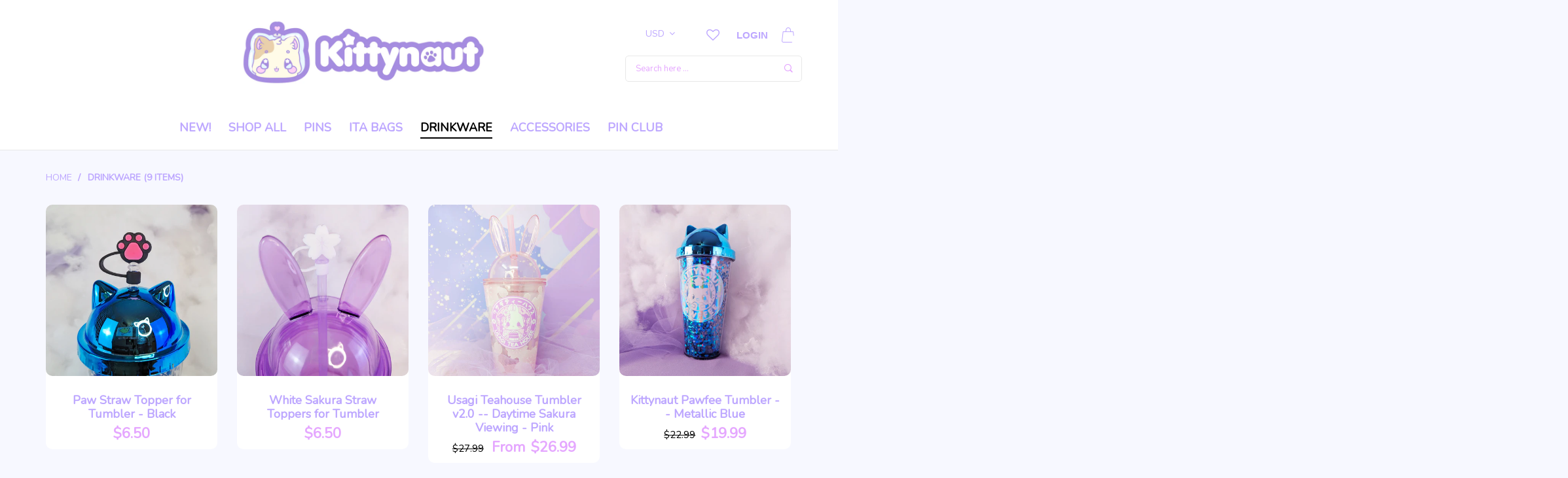

--- FILE ---
content_type: text/html; charset=utf-8
request_url: https://kittynaut.com/collections/drinkware
body_size: 32463
content:
<!doctype html>
<!--[if IE 9]> <html class="ie9 no-js" lang="en"  itemscope itemtype="http://schema.org/WebPage"> <![endif]-->
<!--[if (gt IE 9)|!(IE)]><!--> <html class="no-js" lang="en"  itemscope itemtype="http://schema.org/WebPage"> <!--<![endif]-->
<head>
	<script id="pandectes-rules">   /* PANDECTES-GDPR: DO NOT MODIFY AUTO GENERATED CODE OF THIS SCRIPT */      window.PandectesSettings = {"store":{"plan":"basic","theme":"Install-me-banita-1-9","primaryLocale":"en","adminMode":false},"tsPublished":1687482383,"declaration":{"showPurpose":false,"showProvider":false,"declIntroText":"We use cookies to optimize website functionality, analyze the performance, and provide personalized experience to you. Some cookies are essential to make the website operate and function correctly. Those cookies cannot be disabled. In this window you can manage your preference of cookies.","showDateGenerated":true},"language":{"languageMode":"Single","fallbackLanguage":"en","languageDetection":"browser","languagesSupported":[]},"texts":{"managed":{"headerText":{"en":"We respect your privacy"},"consentText":{"en":"This website uses cookies to ensure you get the best experience."},"dismissButtonText":{"en":"Ok"},"linkText":{"en":"Learn more"},"imprintText":{"en":"Imprint"},"preferencesButtonText":{"en":"Preferences"},"allowButtonText":{"en":"Accept"},"denyButtonText":{"en":"Decline"},"leaveSiteButtonText":{"en":"Leave this site"},"cookiePolicyText":{"en":"Cookie policy"},"preferencesPopupTitleText":{"en":"Manage consent preferences"},"preferencesPopupIntroText":{"en":"We use cookies to optimize website functionality, analyze the performance, and provide personalized experience to you. Some cookies are essential to make the website operate and function correctly. Those cookies cannot be disabled. In this window you can manage your preference of cookies."},"preferencesPopupCloseButtonText":{"en":"Close"},"preferencesPopupAcceptAllButtonText":{"en":"Accept all"},"preferencesPopupRejectAllButtonText":{"en":"Reject all"},"preferencesPopupSaveButtonText":{"en":"Save preferences"},"accessSectionTitleText":{"en":"Data portability"},"accessSectionParagraphText":{"en":"You have the right to request access to your data at any time."},"rectificationSectionTitleText":{"en":"Data Rectification"},"rectificationSectionParagraphText":{"en":"You have the right to request your data to be updated whenever you think it is appropriate."},"erasureSectionTitleText":{"en":"Right to be forgotten"},"erasureSectionParagraphText":{"en":"You have the right to ask all your data to be erased. After that, you will no longer be able to access your account."},"declIntroText":{"en":"We use cookies to optimize website functionality, analyze the performance, and provide personalized experience to you. Some cookies are essential to make the website operate and function correctly. Those cookies cannot be disabled. In this window you can manage your preference of cookies."}},"categories":{"strictlyNecessaryCookiesTitleText":{"en":"Strictly necessary cookies"},"functionalityCookiesTitleText":{"en":"Functional cookies"},"performanceCookiesTitleText":{"en":"Performance cookies"},"targetingCookiesTitleText":{"en":"Targeting cookies"},"unclassifiedCookiesTitleText":{"en":"Unclassified cookies"},"strictlyNecessaryCookiesDescriptionText":{"en":"These cookies are essential in order to enable you to move around the website and use its features, such as accessing secure areas of the website. The website cannot function properly without these cookies."},"functionalityCookiesDescriptionText":{"en":"These cookies enable the site to provide enhanced functionality and personalisation. They may be set by us or by third party providers whose services we have added to our pages. If you do not allow these cookies then some or all of these services may not function properly."},"performanceCookiesDescriptionText":{"en":"These cookies enable us to monitor and improve the performance of our website. For example, they allow us to count visits, identify traffic sources and see which parts of the site are most popular."},"targetingCookiesDescriptionText":{"en":"These cookies may be set through our site by our advertising partners. They may be used by those companies to build a profile of your interests and show you relevant adverts on other sites.    They do not store directly personal information, but are based on uniquely identifying your browser and internet device. If you do not allow these cookies, you will experience less targeted advertising."},"unclassifiedCookiesDescriptionText":{"en":"Unclassified cookies are cookies that we are in the process of classifying, together with the providers of individual cookies."}},"auto":{"declName":{"en":"Name"},"declPath":{"en":"Path"},"declType":{"en":"Type"},"declDomain":{"en":"Domain"},"declPurpose":{"en":"Purpose"},"declProvider":{"en":"Provider"},"declRetention":{"en":"Retention"},"declFirstParty":{"en":"First-party"},"declThirdParty":{"en":"Third-party"},"declSeconds":{"en":"seconds"},"declMinutes":{"en":"minutes"},"declHours":{"en":"hours"},"declDays":{"en":"days"},"declMonths":{"en":"months"},"declYears":{"en":"years"},"declSession":{"en":"Session"},"cookiesDetailsText":{"en":"Cookies details"},"preferencesPopupAlwaysAllowedText":{"en":"Always allowed"},"submitButton":{"en":"Submit"},"submittingButton":{"en":"Submitting..."},"cancelButton":{"en":"Cancel"},"guestsSupportInfoText":{"en":"Please login with your customer account to further proceed."},"guestsSupportEmailPlaceholder":{"en":"E-mail address"},"guestsSupportEmailValidationError":{"en":"Email is not valid"},"guestsSupportEmailSuccessTitle":{"en":"Thank you for your request"},"guestsSupportEmailFailureTitle":{"en":"A problem occurred"},"guestsSupportEmailSuccessMessage":{"en":"If you are registered as a customer of this store, you will soon receive an email with instructions on how to proceed."},"guestsSupportEmailFailureMessage":{"en":"Your request was not submitted. Please try again and if problem persists, contact store owner for assistance."},"confirmationSuccessTitle":{"en":"Your request is verified"},"confirmationFailureTitle":{"en":"A problem occurred"},"confirmationSuccessMessage":{"en":"We will soon get back to you as to your request."},"confirmationFailureMessage":{"en":"Your request was not verified. Please try again and if problem persists, contact store owner for assistance"},"consentSectionTitleText":{"en":"Your cookie consent"},"consentSectionNoConsentText":{"en":"You have not consented to the cookies policy of this website."},"consentSectionConsentedText":{"en":"You consented to the cookies policy of this website on"},"consentStatus":{"en":"Consent preference"},"consentDate":{"en":"Consent date"},"consentId":{"en":"Consent ID"},"consentSectionChangeConsentActionText":{"en":"Change consent preference"},"accessSectionGDPRRequestsActionText":{"en":"Data subject requests"},"accessSectionAccountInfoActionText":{"en":"Personal data"},"accessSectionOrdersRecordsActionText":{"en":"Orders"},"accessSectionDownloadReportActionText":{"en":"Request export"},"rectificationCommentPlaceholder":{"en":"Describe what you want to be updated"},"rectificationCommentValidationError":{"en":"Comment is required"},"rectificationSectionEditAccountActionText":{"en":"Request an update"},"erasureSectionRequestDeletionActionText":{"en":"Request personal data deletion"}}},"library":{"previewMode":false,"fadeInTimeout":0,"defaultBlocked":7,"showLink":true,"showImprintLink":false,"enabled":true,"cookie":{"name":"_pandectes_gdpr","expiryDays":365,"secure":true},"dismissOnScroll":false,"dismissOnWindowClick":false,"dismissOnTimeout":false,"palette":{"popup":{"background":"#FFFFFF","backgroundForCalculations":{"a":1,"b":255,"g":255,"r":255},"text":"#000000"},"button":{"background":"transparent","backgroundForCalculations":{"a":1,"b":255,"g":255,"r":255},"text":"#000000","textForCalculation":{"a":1,"b":0,"g":0,"r":0},"border":"#000000"}},"content":{"href":"https://kittynautshoppe.myshopify.com/policies/privacy-policy","imprintHref":"/","close":"&#10005;","target":"","logo":"<img class=\"cc-banner-logo\" height=\"40\" width=\"40\" src=\"https://cdn.shopify.com/s/files/1/0265/0442/9650/t/23/assets/pandectes-logo.png?v=1687034439\" alt=\"Kittynaut\" />"},"window":"<div role=\"dialog\" aria-live=\"polite\" aria-label=\"cookieconsent\" aria-describedby=\"cookieconsent:desc\" id=\"pandectes-banner\" class=\"cc-window-wrapper cc-bottom-wrapper\"><div class=\"pd-cookie-banner-window cc-window {{classes}}\"><!--googleoff: all-->{{children}}<!--googleon: all--></div></div>","compliance":{"opt-both":"<div class=\"cc-compliance cc-highlight\">{{deny}}{{allow}}</div>"},"type":"opt-both","layouts":{"basic":"{{logo}}{{messagelink}}{{compliance}}{{close}}"},"position":"bottom","theme":"wired","revokable":false,"animateRevokable":false,"revokableReset":false,"revokableLogoUrl":"https://cdn.shopify.com/s/files/1/0265/0442/9650/t/23/assets/pandectes-reopen-logo.png?v=1687034440","revokablePlacement":"bottom-left","revokableMarginHorizontal":15,"revokableMarginVertical":15,"static":false,"autoAttach":true,"hasTransition":true,"blacklistPage":[""]},"geolocation":{"brOnly":false,"caOnly":false,"euOnly":false,"jpOnly":false,"thOnly":false,"canadaOnly":false,"globalVisibility":true},"dsr":{"guestsSupport":false,"accessSectionDownloadReportAuto":false},"banner":{"resetTs":1687034438,"extraCss":"        .cc-banner-logo {max-width: 24em!important;}    @media(min-width: 768px) {.cc-window.cc-floating{max-width: 24em!important;width: 24em!important;}}    .cc-message, .cc-header, .cc-logo {text-align: left}    .cc-window-wrapper{z-index: 2147483647;}    .cc-window{z-index: 2147483647;font-family: inherit;}    .cc-header{font-family: inherit;}    .pd-cp-ui{font-family: inherit; background-color: #FFFFFF;color:#000000;}    .pd-cp-btn{}    input + .pd-cp-preferences-slider{background-color: rgba(0, 0, 0, 0.3)}    .pd-cp-scrolling-section::-webkit-scrollbar{background-color: rgba(0, 0, 0, 0.3)}    input:checked + .pd-cp-preferences-slider{background-color: rgba(0, 0, 0, 1)}    .pd-cp-scrolling-section::-webkit-scrollbar-thumb {background-color: rgba(0, 0, 0, 1)}    .pd-cp-ui-close{color:#000000;}    .pd-cp-preferences-slider:before{background-color: #FFFFFF}    .pd-cp-title:before {border-color: #000000!important}    .pd-cp-preferences-slider{background-color:#000000}    .pd-cp-toggle{color:#000000!important}    @media(max-width:699px) {.pd-cp-ui-close-top svg {fill: #000000}}    .pd-cp-toggle:hover,.pd-cp-toggle:visited,.pd-cp-toggle:active{color:#000000!important}    .pd-cookie-banner-window {box-shadow: 0 0 18px rgb(0 0 0 / 20%);}  ","customJavascript":null,"showPoweredBy":false,"isActive":true,"implicitSavePreferences":false,"cookieIcon":false,"blockBots":false,"showCookiesDetails":true,"cookiesBlockedByDefault":"7","hasTransition":true,"blockingPage":false,"showOnlyLandingPage":false,"leaveSiteUrl":"https://www.google.com","linkRespectStoreLang":false},"cookies":{"0":[{"name":"secure_customer_sig","domain":"kittynaut.com","path":"/","provider":"Shopify","firstParty":true,"retention":"1 year(s)","expires":1,"unit":"declYears","purpose":{"en":"Used in connection with customer login."}},{"name":"localization","domain":"kittynaut.com","path":"/","provider":"Shopify","firstParty":true,"retention":"1 year(s)","expires":1,"unit":"declYears","purpose":{"en":"Shopify store localization"}},{"name":"cart_currency","domain":"kittynaut.com","path":"/","provider":"Shopify","firstParty":true,"retention":"14 day(s)","expires":14,"unit":"declSession","purpose":{"en":"Used in connection with shopping cart."}},{"name":"keep_alive","domain":"kittynaut.com","path":"/","provider":"Shopify","firstParty":true,"retention":"30 minute(s)","expires":30,"unit":"declMinutes","purpose":{"en":"Used in connection with buyer localization."}},{"name":"_cmp_a","domain":".kittynaut.com","path":"/","provider":"Shopify","firstParty":true,"retention":"24 hour(s)","expires":24,"unit":"declHours","purpose":{"en":"Used for managing customer privacy settings."}},{"name":"_tracking_consent","domain":".kittynaut.com","path":"/","provider":"Shopify","firstParty":true,"retention":"1 year(s)","expires":1,"unit":"declYears","purpose":{"en":"Tracking preferences."}}],"1":[],"2":[{"name":"_y","domain":".kittynaut.com","path":"/","provider":"Shopify","firstParty":true,"retention":"1 year(s)","expires":1,"unit":"declYears","purpose":{"en":"Shopify analytics."}},{"name":"_s","domain":".kittynaut.com","path":"/","provider":"Shopify","firstParty":true,"retention":"30 minute(s)","expires":30,"unit":"declMinutes","purpose":{"en":"Shopify analytics."}},{"name":"_shopify_y","domain":".kittynaut.com","path":"/","provider":"Shopify","firstParty":true,"retention":"1 year(s)","expires":1,"unit":"declYears","purpose":{"en":"Shopify analytics."}},{"name":"_landing_page","domain":".kittynaut.com","path":"/","provider":"Shopify","firstParty":true,"retention":"14 day(s)","expires":14,"unit":"declSession","purpose":{"en":"Tracks landing pages."}},{"name":"_orig_referrer","domain":".kittynaut.com","path":"/","provider":"Shopify","firstParty":true,"retention":"14 day(s)","expires":14,"unit":"declSession","purpose":{"en":"Tracks landing pages."}},{"name":"_shopify_s","domain":".kittynaut.com","path":"/","provider":"Shopify","firstParty":true,"retention":"30 minute(s)","expires":30,"unit":"declMinutes","purpose":{"en":"Shopify analytics."}}],"4":[],"8":[]},"blocker":{"isActive":false,"googleConsentMode":{"id":"","analyticsId":"","isActive":false,"adStorageCategory":4,"analyticsStorageCategory":2,"personalizationStorageCategory":1,"functionalityStorageCategory":1,"customEvent":true,"securityStorageCategory":0,"redactData":true,"urlPassthrough":false},"facebookPixel":{"id":"","isActive":false,"ldu":false},"rakuten":{"isActive":false,"cmp":false,"ccpa":false},"gpcIsActive":false,"defaultBlocked":7,"patterns":{"whiteList":[],"blackList":{"1":[],"2":[],"4":[],"8":[]},"iframesWhiteList":[],"iframesBlackList":{"1":[],"2":[],"4":[],"8":[]},"beaconsWhiteList":[],"beaconsBlackList":{"1":[],"2":[],"4":[],"8":[]}}}}      !function(){"use strict";window.PandectesRules=window.PandectesRules||{},window.PandectesRules.manualBlacklist={1:[],2:[],4:[]},window.PandectesRules.blacklistedIFrames={1:[],2:[],4:[]},window.PandectesRules.blacklistedCss={1:[],2:[],4:[]},window.PandectesRules.blacklistedBeacons={1:[],2:[],4:[]};var e="javascript/blocked",t="_pandectes_gdpr";function n(e){return new RegExp(e.replace(/[/\\.+?$()]/g,"\\$&").replace("*","(.*)"))}var r=function(e){try{return JSON.parse(e)}catch(e){return!1}},a=function(e){var t=arguments.length>1&&void 0!==arguments[1]?arguments[1]:"log",n=new URLSearchParams(window.location.search);n.get("log")&&console[t]("PandectesRules: ".concat(e))};function i(e,t){var n=Object.keys(e);if(Object.getOwnPropertySymbols){var r=Object.getOwnPropertySymbols(e);t&&(r=r.filter((function(t){return Object.getOwnPropertyDescriptor(e,t).enumerable}))),n.push.apply(n,r)}return n}function s(e){for(var t=1;t<arguments.length;t++){var n=null!=arguments[t]?arguments[t]:{};t%2?i(Object(n),!0).forEach((function(t){o(e,t,n[t])})):Object.getOwnPropertyDescriptors?Object.defineProperties(e,Object.getOwnPropertyDescriptors(n)):i(Object(n)).forEach((function(t){Object.defineProperty(e,t,Object.getOwnPropertyDescriptor(n,t))}))}return e}function o(e,t,n){return t in e?Object.defineProperty(e,t,{value:n,enumerable:!0,configurable:!0,writable:!0}):e[t]=n,e}function c(e,t){return function(e){if(Array.isArray(e))return e}(e)||function(e,t){var n=null==e?null:"undefined"!=typeof Symbol&&e[Symbol.iterator]||e["@@iterator"];if(null==n)return;var r,a,i=[],s=!0,o=!1;try{for(n=n.call(e);!(s=(r=n.next()).done)&&(i.push(r.value),!t||i.length!==t);s=!0);}catch(e){o=!0,a=e}finally{try{s||null==n.return||n.return()}finally{if(o)throw a}}return i}(e,t)||u(e,t)||function(){throw new TypeError("Invalid attempt to destructure non-iterable instance.\nIn order to be iterable, non-array objects must have a [Symbol.iterator]() method.")}()}function l(e){return function(e){if(Array.isArray(e))return d(e)}(e)||function(e){if("undefined"!=typeof Symbol&&null!=e[Symbol.iterator]||null!=e["@@iterator"])return Array.from(e)}(e)||u(e)||function(){throw new TypeError("Invalid attempt to spread non-iterable instance.\nIn order to be iterable, non-array objects must have a [Symbol.iterator]() method.")}()}function u(e,t){if(e){if("string"==typeof e)return d(e,t);var n=Object.prototype.toString.call(e).slice(8,-1);return"Object"===n&&e.constructor&&(n=e.constructor.name),"Map"===n||"Set"===n?Array.from(e):"Arguments"===n||/^(?:Ui|I)nt(?:8|16|32)(?:Clamped)?Array$/.test(n)?d(e,t):void 0}}function d(e,t){(null==t||t>e.length)&&(t=e.length);for(var n=0,r=new Array(t);n<t;n++)r[n]=e[n];return r}var f="Pandectes"===window.navigator.userAgent;a("userAgent -> ".concat(window.navigator.userAgent.substring(0,50)));var p=function(){var e,n=arguments.length>0&&void 0!==arguments[0]?arguments[0]:t,a="; "+document.cookie,i=a.split("; "+n+"=");if(i.length<2)e={};else{var s=i.pop(),o=s.split(";");e=window.atob(o.shift())}var c=r(e);return!1!==c?c:e}(),g=window.PandectesSettings,y=g.banner.isActive,h=g.blocker.defaultBlocked,m=p&&null!==p.preferences&&void 0!==p.preferences?p.preferences:null,w=y?null===m?h:m:0,b={1:0==(1&w),2:0==(2&w),4:0==(4&w)},v=window.PandectesSettings.blocker.patterns,k=v.blackList,L=v.whiteList,S=v.iframesBlackList,P=v.iframesWhiteList,A=v.beaconsBlackList,C=v.beaconsWhiteList,_={blackList:[],whiteList:[],iframesBlackList:{1:[],2:[],4:[],8:[]},iframesWhiteList:[],beaconsBlackList:{1:[],2:[],4:[],8:[]},beaconsWhiteList:[]};[1,2,4].map((function(e){var t;b[e]||((t=_.blackList).push.apply(t,l(k[e].length?k[e].map(n):[])),_.iframesBlackList[e]=S[e].length?S[e].map(n):[],_.beaconsBlackList[e]=A[e].length?A[e].map(n):[])})),_.whiteList=L.length?L.map(n):[],_.iframesWhiteList=P.length?P.map(n):[],_.beaconsWhiteList=C.length?C.map(n):[];var B={scripts:[],iframes:{1:[],2:[],4:[]},beacons:{1:[],2:[],4:[]},css:{1:[],2:[],4:[]}},O=function(t,n){return t&&(!n||n!==e)&&(!_.blackList||_.blackList.some((function(e){return e.test(t)})))&&(!_.whiteList||_.whiteList.every((function(e){return!e.test(t)})))},E=function(e){var t=e.getAttribute("src");return _.blackList&&_.blackList.every((function(e){return!e.test(t)}))||_.whiteList&&_.whiteList.some((function(e){return e.test(t)}))},I=function(e,t){var n=_.iframesBlackList[t],r=_.iframesWhiteList;return e&&(!n||n.some((function(t){return t.test(e)})))&&(!r||r.every((function(t){return!t.test(e)})))},j=function(e,t){var n=_.beaconsBlackList[t],r=_.beaconsWhiteList;return e&&(!n||n.some((function(t){return t.test(e)})))&&(!r||r.every((function(t){return!t.test(e)})))},R=new MutationObserver((function(e){for(var t=0;t<e.length;t++)for(var n=e[t].addedNodes,r=0;r<n.length;r++){var a=n[r],i=a.dataset&&a.dataset.cookiecategory;if(1===a.nodeType&&"LINK"===a.tagName){var s=a.dataset&&a.dataset.href;if(s&&i)switch(i){case"functionality":case"C0001":B.css[1].push(s);break;case"performance":case"C0002":B.css[2].push(s);break;case"targeting":case"C0003":B.css[4].push(s)}}}})),T=new MutationObserver((function(t){for(var n=0;n<t.length;n++)for(var r=t[n].addedNodes,a=function(t){var n=r[t],a=n.src||n.dataset&&n.dataset.src,i=n.dataset&&n.dataset.cookiecategory;if(1===n.nodeType&&"IFRAME"===n.tagName){if(a){var s=!1;I(a,1)||"functionality"===i||"C0001"===i?(s=!0,B.iframes[1].push(a)):I(a,2)||"performance"===i||"C0002"===i?(s=!0,B.iframes[2].push(a)):(I(a,4)||"targeting"===i||"C0003"===i)&&(s=!0,B.iframes[4].push(a)),s&&(n.removeAttribute("src"),n.setAttribute("data-src",a))}}else if(1===n.nodeType&&"IMG"===n.tagName){if(a){var o=!1;j(a,1)?(o=!0,B.beacons[1].push(a)):j(a,2)?(o=!0,B.beacons[2].push(a)):j(a,4)&&(o=!0,B.beacons[4].push(a)),o&&(n.removeAttribute("src"),n.setAttribute("data-src",a))}}else if(1===n.nodeType&&"LINK"===n.tagName){var c=n.dataset&&n.dataset.href;if(c&&i)switch(i){case"functionality":case"C0001":B.css[1].push(c);break;case"performance":case"C0002":B.css[2].push(c);break;case"targeting":case"C0003":B.css[4].push(c)}}else if(1===n.nodeType&&"SCRIPT"===n.tagName){var l=n.type,u=!1;if(O(a,l))u=!0;else if(a&&i)switch(i){case"functionality":case"C0001":u=!0,window.PandectesRules.manualBlacklist[1].push(a);break;case"performance":case"C0002":u=!0,window.PandectesRules.manualBlacklist[2].push(a);break;case"targeting":case"C0003":u=!0,window.PandectesRules.manualBlacklist[4].push(a)}if(u){B.scripts.push([n,l]),n.type=e;n.addEventListener("beforescriptexecute",(function t(r){n.getAttribute("type")===e&&r.preventDefault(),n.removeEventListener("beforescriptexecute",t)})),n.parentElement&&n.parentElement.removeChild(n)}}},i=0;i<r.length;i++)a(i)})),x=document.createElement,N={src:Object.getOwnPropertyDescriptor(HTMLScriptElement.prototype,"src"),type:Object.getOwnPropertyDescriptor(HTMLScriptElement.prototype,"type")};window.PandectesRules.unblockCss=function(e){var t=B.css[e]||[];t.length&&a("Unblocking CSS for ".concat(e)),t.forEach((function(e){var t=document.querySelector('link[data-href^="'.concat(e,'"]'));t.removeAttribute("data-href"),t.href=e})),B.css[e]=[]},window.PandectesRules.unblockIFrames=function(e){var t=B.iframes[e]||[];t.length&&a("Unblocking IFrames for ".concat(e)),_.iframesBlackList[e]=[],t.forEach((function(e){var t=document.querySelector('iframe[data-src^="'.concat(e,'"]'));t.removeAttribute("data-src"),t.src=e})),B.iframes[e]=[]},window.PandectesRules.unblockBeacons=function(e){var t=B.beacons[e]||[];t.length&&a("Unblocking Beacons for ".concat(e)),_.beaconsBlackList[e]=[],t.forEach((function(e){var t=document.querySelector('img[data-src^="'.concat(e,'"]'));t.removeAttribute("data-src"),t.src=e})),B.beacons[e]=[]},window.PandectesRules.unblock=function(t){t.length<1?(_.blackList=[],_.whiteList=[],_.iframesBlackList=[],_.iframesWhiteList=[]):(_.blackList&&(_.blackList=_.blackList.filter((function(e){return t.every((function(t){return"string"==typeof t?!e.test(t):t instanceof RegExp?e.toString()!==t.toString():void 0}))}))),_.whiteList&&(_.whiteList=[].concat(l(_.whiteList),l(t.map((function(e){if("string"==typeof e){var t=".*"+n(e)+".*";if(_.whiteList.every((function(e){return e.toString()!==t.toString()})))return new RegExp(t)}else if(e instanceof RegExp&&_.whiteList.every((function(t){return t.toString()!==e.toString()})))return e;return null})).filter(Boolean)))));for(var r=document.querySelectorAll('script[type="'.concat(e,'"]')),i=0;i<r.length;i++){var s=r[i];E(s)&&(B.scripts.push([s,"application/javascript"]),s.parentElement.removeChild(s))}var o=0;l(B.scripts).forEach((function(e,t){var n=c(e,2),r=n[0],a=n[1];if(E(r)){for(var i=document.createElement("script"),s=0;s<r.attributes.length;s++){var l=r.attributes[s];"src"!==l.name&&"type"!==l.name&&i.setAttribute(l.name,r.attributes[s].value)}i.setAttribute("src",r.src),i.setAttribute("type",a||"application/javascript"),document.head.appendChild(i),B.scripts.splice(t-o,1),o++}})),0==_.blackList.length&&0===_.iframesBlackList[1].length&&0===_.iframesBlackList[2].length&&0===_.iframesBlackList[4].length&&0===_.beaconsBlackList[1].length&&0===_.beaconsBlackList[2].length&&0===_.beaconsBlackList[4].length&&(a("Disconnecting observers"),T.disconnect(),R.disconnect())};var M,D,W=window.PandectesSettings.store.adminMode,F=window.PandectesSettings.blocker;M=function(){!function(){var e=window.Shopify.trackingConsent;try{var t=W&&!window.Shopify.AdminBarInjector,n={preferences:0==(1&w)||f||t,analytics:0==(2&w)||f||t,marketing:0==(4&w)||f||t};e.firstPartyMarketingAllowed()===n.marketing&&e.analyticsProcessingAllowed()===n.analytics&&e.preferencesProcessingAllowed()===n.preferences||e.setTrackingConsent(n,(function(e){e&&e.error?a("Shopify.customerPrivacy API - failed to setTrackingConsent"):a("Shopify.customerPrivacy API - setTrackingConsent(".concat(JSON.stringify(n),")"))}))}catch(e){a("Shopify.customerPrivacy API - exception")}}(),function(){var e=window.Shopify.trackingConsent,t=e.currentVisitorConsent();if(F.gpcIsActive&&"CCPA"===e.getRegulation()&&"no"===t.gpc&&"yes"!==t.sale_of_data){var n={sale_of_data:!1};e.setTrackingConsent(n,(function(e){e&&e.error?a("Shopify.customerPrivacy API - failed to setTrackingConsent({".concat(JSON.stringify(n),")")):a("Shopify.customerPrivacy API - setTrackingConsent(".concat(JSON.stringify(n),")"))}))}}()},D=null,window.Shopify&&window.Shopify.loadFeatures&&window.Shopify.trackingConsent?M():D=setInterval((function(){window.Shopify&&window.Shopify.loadFeatures&&(clearInterval(D),window.Shopify.loadFeatures([{name:"consent-tracking-api",version:"0.1"}],(function(e){e?a("Shopify.customerPrivacy API - failed to load"):(a("Shopify.customerPrivacy API - loaded"),M())})))}),10);var z=window.PandectesSettings,U=z.banner.isActive,q=z.blocker.googleConsentMode,J=q.isActive,H=q.customEvent,$=q.redactData,G=q.urlPassthrough,K=q.adStorageCategory,V=q.analyticsStorageCategory,Y=q.functionalityStorageCategory,Q=q.personalizationStorageCategory,X=q.securityStorageCategory;function Z(){window.dataLayer.push(arguments)}window.dataLayer=window.dataLayer||[];var ee,te,ne={hasInitialized:!1,ads_data_redaction:!1,url_passthrough:!1,storage:{ad_storage:"granted",analytics_storage:"granted",functionality_storage:"granted",personalization_storage:"granted",security_storage:"granted",wait_for_update:500}};if(U&&J){var re=0==(w&K)?"granted":"denied",ae=0==(w&V)?"granted":"denied",ie=0==(w&Y)?"granted":"denied",se=0==(w&Q)?"granted":"denied",oe=0==(w&X)?"granted":"denied";ne.hasInitialized=!0,ne.ads_data_redaction="denied"===re&&$,ne.url_passthrough=G,ne.storage.ad_storage=re,ne.storage.analytics_storage=ae,ne.storage.functionality_storage=ie,ne.storage.personalization_storage=se,ne.storage.security_storage=oe,ne.ads_data_redaction&&Z("set","ads_data_redaction",ne.ads_data_redaction),ne.url_passthrough&&Z("set","url_passthrough",ne.url_passthrough),Z("consent","default",ne.storage),H&&(te=7===(ee=w)?"deny":0===ee?"allow":"mixed",window.dataLayer.push({event:"Pandectes_Consent_Update",pandectes_status:te,pandectes_categories:{C0000:"allow",C0001:b[1]?"allow":"deny",C0002:b[2]?"allow":"deny",C0003:b[4]?"allow":"deny"}})),a("Google consent mode initialized")}window.PandectesRules.gcm=ne;var ce=window.PandectesSettings,le=ce.banner.isActive,ue=ce.blocker.isActive;a("Blocker -> "+(ue?"Active":"Inactive")),a("Banner -> "+(le?"Active":"Inactive")),a("ActualPrefs -> "+w);var de=null===m&&/\/checkouts\//.test(window.location.pathname);0!==w&&!1===f&&ue&&!de?(a("Blocker will execute"),document.createElement=function(){for(var t=arguments.length,n=new Array(t),r=0;r<t;r++)n[r]=arguments[r];if("script"!==n[0].toLowerCase())return x.bind?x.bind(document).apply(void 0,n):x;var a=x.bind(document).apply(void 0,n);try{Object.defineProperties(a,{src:s(s({},N.src),{},{set:function(t){O(t,a.type)&&N.type.set.call(this,e),N.src.set.call(this,t)}}),type:s(s({},N.type),{},{get:function(){var t=N.type.get.call(this);return t===e||O(this.src,t)?null:t},set:function(t){var n=O(a.src,a.type)?e:t;N.type.set.call(this,n)}})}),a.setAttribute=function(t,n){if("type"===t){var r=O(a.src,a.type)?e:n;N.type.set.call(a,r)}else"src"===t?(O(n,a.type)&&N.type.set.call(a,e),N.src.set.call(a,n)):HTMLScriptElement.prototype.setAttribute.call(a,t,n)}}catch(e){console.warn("Yett: unable to prevent script execution for script src ",a.src,".\n",'A likely cause would be because you are using a third-party browser extension that monkey patches the "document.createElement" function.')}return a},T.observe(document.documentElement,{childList:!0,subtree:!0}),R.observe(document.documentElement,{childList:!0,subtree:!0})):a("Blocker will not execute")}();
</script>


  <!-- Basic page needs ================================================== -->
<meta charset="utf-8">
<link rel="icon" href="//kittynaut.com/cdn/shop/files/leo_icon_94de3295-be03-4fcb-aa72-038b72da62f9_small.png?v=1614344266"  />
<!-- Banita Version 1.9.0 -->

<title> Drinkware  
     &ndash; Kittynaut 
</title>

<!-- Social meta ================================================== -->


  <meta property="og:type" content="website">
  <meta property="og:title" content="Drinkware">
  <meta property="og:url" content="https://kittynaut.com/collections/drinkware">
  




<meta property="og:site_name" content="Kittynaut">



  <meta name="twitter:card" content="summary">




<!-- Helpers ================================================== -->
<link rel="canonical" href="https://kittynaut.com/collections/drinkware">
<meta name="viewport" content="width=device-width, minimum-scale=1, maximum-scale=1">
<link href="//kittynaut.com/cdn/shop/t/23/assets/font-icomoon.css?v=20465752550960528941687028542" rel="stylesheet" type="text/css" media="all" />
<link href="//kittynaut.com/cdn/shop/t/23/assets/bootstrap.css?v=18518913803088796251679520925" rel="stylesheet" type="text/css" media="all" />
<link href="//kittynaut.com/cdn/shop/t/23/assets/slick.css?v=127304348875076410471643931953" rel="stylesheet" type="text/css" media="all" />
<link href="//kittynaut.com/cdn/shop/t/23/assets/magnific-popup.css?v=117624290577089989211643931948" rel="stylesheet" type="text/css" media="all" />
<link href="//kittynaut.com/cdn/shop/t/23/assets/darktooltip.css?v=36905340619855589531643931928" rel="stylesheet" type="text/css" media="all" />
<!-- Icon Font -->
<link href="//kittynaut.com/cdn/shop/t/23/assets/paymentfont.css?v=134174302460051715021643931951" rel="stylesheet" type="text/css" media="all" />
<link href="//kittynaut.com/cdn/shop/t/23/assets/style.css?v=170511216998129837021687031071" rel="stylesheet" type="text/css" media="all" />
<link href="//kittynaut.com/cdn/shop/t/23/assets/animate.css?v=132300482742187734171643931908" rel="stylesheet" type="text/css" media="all" />
<!-- Custom + rtl -->

<link href="//kittynaut.com/cdn/shop/t/23/assets/custom_colors.css?v=20223556451431647461680026848" rel="stylesheet" type="text/css" media="all" />
<link href="//kittynaut.com/cdn/shop/t/23/assets/custom.css?v=133146964829247448371643947520" rel="stylesheet" type="text/css" media="all" />


  
  <link href="//fonts.googleapis.com/css?family=Nunito" rel="stylesheet" type="text/css" media="all" />



  
  <link href="//fonts.googleapis.com/css?family=Quicksand" rel="stylesheet" type="text/css" media="all" />


  
  <link href="//fonts.googleapis.com/css?family=Nunito" rel="stylesheet" type="text/css" media="all" />

<script src="//kittynaut.com/cdn/shop/t/23/assets/jquery.min.js?v=146653844047132007351643931946" type="text/javascript"></script>
<script src="//kittynaut.com/cdn/shop/t/23/assets/jquery.cookie.min.js?v=9607349207001725821643931942" type="text/javascript"></script>
<script type="text/javascript">
	window.js_helper = {};
	js_helper = {
		strings: {
			view_full_info: "View Full Info",
			remove_from_wishlist: "Remove From Wishlist"
		},
		moneyFormat: "${{amount}}",
		moneyFormatWithCurrency: "${{amount}} USD",
		cart : {"note":null,"attributes":{},"original_total_price":0,"total_price":0,"total_discount":0,"total_weight":0.0,"item_count":0,"items":[],"requires_shipping":false,"currency":"USD","items_subtotal_price":0,"cart_level_discount_applications":[],"checkout_charge_amount":0},
		routes:{
			all_products_collection_url:"\/collections\/all",
			cart_url:"\/cart"
		}
	}
    var price_format="${{amount}} USD";
    locale = [];
    window.shopCurrency = "USD";
    window.supported_currencies = "$:USD|£:GBP|€:EUR";
    locales={
        recently_added_items:"Recently added item(s)",
        no_items_in_cart:"Your Cart is empty",
        remove:"Remove",
        edit:"Edit",
        qty:"Qty",
        apply:"Apply",
        added:"Added",
        add_to_cart:"Add to Cart",
        adding:"Adding...",
        days:"DAYS",
        hrs:"HRS",
        min:"MIN",
        sec:"SEC",
        pre_order:"Pre-order"
    };
    window.shopInfo = {version: '1.9', uuid: 'y468181vpusvz50pus46x1pus9r13pus894w0w0y7wzy', theme_id: 21095849, store: 'https://kittynautshoppe.myshopify.com', xyz: 'helloportions34kittynaut.com', zzz: 'hellosweet17soltkittynaut.com'};
</script>









  <script>window.performance && window.performance.mark && window.performance.mark('shopify.content_for_header.start');</script><meta name="google-site-verification" content="MdjsN5Ojz22wmkoyigecfM5y9nRCO-mhXtdVzb2kic0">
<meta id="shopify-digital-wallet" name="shopify-digital-wallet" content="/26504429650/digital_wallets/dialog">
<meta name="shopify-checkout-api-token" content="f02822946d863230f380436997a0c1cb">
<meta id="in-context-paypal-metadata" data-shop-id="26504429650" data-venmo-supported="false" data-environment="production" data-locale="en_US" data-paypal-v4="true" data-currency="USD">
<link rel="alternate" type="application/atom+xml" title="Feed" href="/collections/drinkware.atom" />
<link rel="alternate" type="application/json+oembed" href="https://kittynaut.com/collections/drinkware.oembed">
<script async="async" src="/checkouts/internal/preloads.js?locale=en-US"></script>
<link rel="preconnect" href="https://shop.app" crossorigin="anonymous">
<script async="async" src="https://shop.app/checkouts/internal/preloads.js?locale=en-US&shop_id=26504429650" crossorigin="anonymous"></script>
<script id="apple-pay-shop-capabilities" type="application/json">{"shopId":26504429650,"countryCode":"US","currencyCode":"USD","merchantCapabilities":["supports3DS"],"merchantId":"gid:\/\/shopify\/Shop\/26504429650","merchantName":"Kittynaut","requiredBillingContactFields":["postalAddress","email","phone"],"requiredShippingContactFields":["postalAddress","email","phone"],"shippingType":"shipping","supportedNetworks":["visa","masterCard","amex","discover","elo","jcb"],"total":{"type":"pending","label":"Kittynaut","amount":"1.00"},"shopifyPaymentsEnabled":true,"supportsSubscriptions":true}</script>
<script id="shopify-features" type="application/json">{"accessToken":"f02822946d863230f380436997a0c1cb","betas":["rich-media-storefront-analytics"],"domain":"kittynaut.com","predictiveSearch":true,"shopId":26504429650,"locale":"en"}</script>
<script>var Shopify = Shopify || {};
Shopify.shop = "kittynautshoppe.myshopify.com";
Shopify.locale = "en";
Shopify.currency = {"active":"USD","rate":"1.0"};
Shopify.country = "US";
Shopify.theme = {"name":"Install-me-banita-1-9","id":120850251858,"schema_name":"Banita","schema_version":"1.9.0","theme_store_id":null,"role":"main"};
Shopify.theme.handle = "null";
Shopify.theme.style = {"id":null,"handle":null};
Shopify.cdnHost = "kittynaut.com/cdn";
Shopify.routes = Shopify.routes || {};
Shopify.routes.root = "/";</script>
<script type="module">!function(o){(o.Shopify=o.Shopify||{}).modules=!0}(window);</script>
<script>!function(o){function n(){var o=[];function n(){o.push(Array.prototype.slice.apply(arguments))}return n.q=o,n}var t=o.Shopify=o.Shopify||{};t.loadFeatures=n(),t.autoloadFeatures=n()}(window);</script>
<script>
  window.ShopifyPay = window.ShopifyPay || {};
  window.ShopifyPay.apiHost = "shop.app\/pay";
  window.ShopifyPay.redirectState = null;
</script>
<script id="shop-js-analytics" type="application/json">{"pageType":"collection"}</script>
<script defer="defer" async type="module" src="//kittynaut.com/cdn/shopifycloud/shop-js/modules/v2/client.init-shop-cart-sync_DtuiiIyl.en.esm.js"></script>
<script defer="defer" async type="module" src="//kittynaut.com/cdn/shopifycloud/shop-js/modules/v2/chunk.common_CUHEfi5Q.esm.js"></script>
<script type="module">
  await import("//kittynaut.com/cdn/shopifycloud/shop-js/modules/v2/client.init-shop-cart-sync_DtuiiIyl.en.esm.js");
await import("//kittynaut.com/cdn/shopifycloud/shop-js/modules/v2/chunk.common_CUHEfi5Q.esm.js");

  window.Shopify.SignInWithShop?.initShopCartSync?.({"fedCMEnabled":true,"windoidEnabled":true});

</script>
<script>
  window.Shopify = window.Shopify || {};
  if (!window.Shopify.featureAssets) window.Shopify.featureAssets = {};
  window.Shopify.featureAssets['shop-js'] = {"shop-cart-sync":["modules/v2/client.shop-cart-sync_DFoTY42P.en.esm.js","modules/v2/chunk.common_CUHEfi5Q.esm.js"],"init-fed-cm":["modules/v2/client.init-fed-cm_D2UNy1i2.en.esm.js","modules/v2/chunk.common_CUHEfi5Q.esm.js"],"init-shop-email-lookup-coordinator":["modules/v2/client.init-shop-email-lookup-coordinator_BQEe2rDt.en.esm.js","modules/v2/chunk.common_CUHEfi5Q.esm.js"],"shop-cash-offers":["modules/v2/client.shop-cash-offers_3CTtReFF.en.esm.js","modules/v2/chunk.common_CUHEfi5Q.esm.js","modules/v2/chunk.modal_BewljZkx.esm.js"],"shop-button":["modules/v2/client.shop-button_C6oxCjDL.en.esm.js","modules/v2/chunk.common_CUHEfi5Q.esm.js"],"init-windoid":["modules/v2/client.init-windoid_5pix8xhK.en.esm.js","modules/v2/chunk.common_CUHEfi5Q.esm.js"],"avatar":["modules/v2/client.avatar_BTnouDA3.en.esm.js"],"init-shop-cart-sync":["modules/v2/client.init-shop-cart-sync_DtuiiIyl.en.esm.js","modules/v2/chunk.common_CUHEfi5Q.esm.js"],"shop-toast-manager":["modules/v2/client.shop-toast-manager_BYv_8cH1.en.esm.js","modules/v2/chunk.common_CUHEfi5Q.esm.js"],"pay-button":["modules/v2/client.pay-button_FnF9EIkY.en.esm.js","modules/v2/chunk.common_CUHEfi5Q.esm.js"],"shop-login-button":["modules/v2/client.shop-login-button_CH1KUpOf.en.esm.js","modules/v2/chunk.common_CUHEfi5Q.esm.js","modules/v2/chunk.modal_BewljZkx.esm.js"],"init-customer-accounts-sign-up":["modules/v2/client.init-customer-accounts-sign-up_aj7QGgYS.en.esm.js","modules/v2/client.shop-login-button_CH1KUpOf.en.esm.js","modules/v2/chunk.common_CUHEfi5Q.esm.js","modules/v2/chunk.modal_BewljZkx.esm.js"],"init-shop-for-new-customer-accounts":["modules/v2/client.init-shop-for-new-customer-accounts_NbnYRf_7.en.esm.js","modules/v2/client.shop-login-button_CH1KUpOf.en.esm.js","modules/v2/chunk.common_CUHEfi5Q.esm.js","modules/v2/chunk.modal_BewljZkx.esm.js"],"init-customer-accounts":["modules/v2/client.init-customer-accounts_ppedhqCH.en.esm.js","modules/v2/client.shop-login-button_CH1KUpOf.en.esm.js","modules/v2/chunk.common_CUHEfi5Q.esm.js","modules/v2/chunk.modal_BewljZkx.esm.js"],"shop-follow-button":["modules/v2/client.shop-follow-button_CMIBBa6u.en.esm.js","modules/v2/chunk.common_CUHEfi5Q.esm.js","modules/v2/chunk.modal_BewljZkx.esm.js"],"lead-capture":["modules/v2/client.lead-capture_But0hIyf.en.esm.js","modules/v2/chunk.common_CUHEfi5Q.esm.js","modules/v2/chunk.modal_BewljZkx.esm.js"],"checkout-modal":["modules/v2/client.checkout-modal_BBxc70dQ.en.esm.js","modules/v2/chunk.common_CUHEfi5Q.esm.js","modules/v2/chunk.modal_BewljZkx.esm.js"],"shop-login":["modules/v2/client.shop-login_hM3Q17Kl.en.esm.js","modules/v2/chunk.common_CUHEfi5Q.esm.js","modules/v2/chunk.modal_BewljZkx.esm.js"],"payment-terms":["modules/v2/client.payment-terms_CAtGlQYS.en.esm.js","modules/v2/chunk.common_CUHEfi5Q.esm.js","modules/v2/chunk.modal_BewljZkx.esm.js"]};
</script>
<script>(function() {
  var isLoaded = false;
  function asyncLoad() {
    if (isLoaded) return;
    isLoaded = true;
    var urls = ["https:\/\/lootly.io\/js\/integrations\/shopify\/script.js?shop=kittynautshoppe.myshopify.com","\/\/cdn.shopify.com\/proxy\/d5f910db2e43c29c2cace476c16a31d5c6f6f3ddb4dd535b914c5cc50c5204dc\/api.goaffpro.com\/loader.js?shop=kittynautshoppe.myshopify.com\u0026sp-cache-control=cHVibGljLCBtYXgtYWdlPTkwMA","\/\/shopify.privy.com\/widget.js?shop=kittynautshoppe.myshopify.com","https:\/\/cdn.nfcube.com\/instafeed-1f76bf4910f6c07b389afb32d8be0469.js?shop=kittynautshoppe.myshopify.com","\/\/cdn.shopify.com\/proxy\/b92b9cc8d824f29d5bc1f025e7d016f7ec6ef43bd15eece2124327874d9fc003\/s.pandect.es\/scripts\/pandectes-core.js?shop=kittynautshoppe.myshopify.com\u0026sp-cache-control=cHVibGljLCBtYXgtYWdlPTkwMA"];
    for (var i = 0; i < urls.length; i++) {
      var s = document.createElement('script');
      s.type = 'text/javascript';
      s.async = true;
      s.src = urls[i];
      var x = document.getElementsByTagName('script')[0];
      x.parentNode.insertBefore(s, x);
    }
  };
  if(window.attachEvent) {
    window.attachEvent('onload', asyncLoad);
  } else {
    window.addEventListener('load', asyncLoad, false);
  }
})();</script>
<script id="__st">var __st={"a":26504429650,"offset":-18000,"reqid":"8b3a2f24-9475-4781-9c71-ebad0d3f6718-1766493214","pageurl":"kittynaut.com\/collections\/drinkware","u":"4d416d15f581","p":"collection","rtyp":"collection","rid":167073579090};</script>
<script>window.ShopifyPaypalV4VisibilityTracking = true;</script>
<script id="captcha-bootstrap">!function(){'use strict';const t='contact',e='account',n='new_comment',o=[[t,t],['blogs',n],['comments',n],[t,'customer']],c=[[e,'customer_login'],[e,'guest_login'],[e,'recover_customer_password'],[e,'create_customer']],r=t=>t.map((([t,e])=>`form[action*='/${t}']:not([data-nocaptcha='true']) input[name='form_type'][value='${e}']`)).join(','),a=t=>()=>t?[...document.querySelectorAll(t)].map((t=>t.form)):[];function s(){const t=[...o],e=r(t);return a(e)}const i='password',u='form_key',d=['recaptcha-v3-token','g-recaptcha-response','h-captcha-response',i],f=()=>{try{return window.sessionStorage}catch{return}},m='__shopify_v',_=t=>t.elements[u];function p(t,e,n=!1){try{const o=window.sessionStorage,c=JSON.parse(o.getItem(e)),{data:r}=function(t){const{data:e,action:n}=t;return t[m]||n?{data:e,action:n}:{data:t,action:n}}(c);for(const[e,n]of Object.entries(r))t.elements[e]&&(t.elements[e].value=n);n&&o.removeItem(e)}catch(o){console.error('form repopulation failed',{error:o})}}const l='form_type',E='cptcha';function T(t){t.dataset[E]=!0}const w=window,h=w.document,L='Shopify',v='ce_forms',y='captcha';let A=!1;((t,e)=>{const n=(g='f06e6c50-85a8-45c8-87d0-21a2b65856fe',I='https://cdn.shopify.com/shopifycloud/storefront-forms-hcaptcha/ce_storefront_forms_captcha_hcaptcha.v1.5.2.iife.js',D={infoText:'Protected by hCaptcha',privacyText:'Privacy',termsText:'Terms'},(t,e,n)=>{const o=w[L][v],c=o.bindForm;if(c)return c(t,g,e,D).then(n);var r;o.q.push([[t,g,e,D],n]),r=I,A||(h.body.append(Object.assign(h.createElement('script'),{id:'captcha-provider',async:!0,src:r})),A=!0)});var g,I,D;w[L]=w[L]||{},w[L][v]=w[L][v]||{},w[L][v].q=[],w[L][y]=w[L][y]||{},w[L][y].protect=function(t,e){n(t,void 0,e),T(t)},Object.freeze(w[L][y]),function(t,e,n,w,h,L){const[v,y,A,g]=function(t,e,n){const i=e?o:[],u=t?c:[],d=[...i,...u],f=r(d),m=r(i),_=r(d.filter((([t,e])=>n.includes(e))));return[a(f),a(m),a(_),s()]}(w,h,L),I=t=>{const e=t.target;return e instanceof HTMLFormElement?e:e&&e.form},D=t=>v().includes(t);t.addEventListener('submit',(t=>{const e=I(t);if(!e)return;const n=D(e)&&!e.dataset.hcaptchaBound&&!e.dataset.recaptchaBound,o=_(e),c=g().includes(e)&&(!o||!o.value);(n||c)&&t.preventDefault(),c&&!n&&(function(t){try{if(!f())return;!function(t){const e=f();if(!e)return;const n=_(t);if(!n)return;const o=n.value;o&&e.removeItem(o)}(t);const e=Array.from(Array(32),(()=>Math.random().toString(36)[2])).join('');!function(t,e){_(t)||t.append(Object.assign(document.createElement('input'),{type:'hidden',name:u})),t.elements[u].value=e}(t,e),function(t,e){const n=f();if(!n)return;const o=[...t.querySelectorAll(`input[type='${i}']`)].map((({name:t})=>t)),c=[...d,...o],r={};for(const[a,s]of new FormData(t).entries())c.includes(a)||(r[a]=s);n.setItem(e,JSON.stringify({[m]:1,action:t.action,data:r}))}(t,e)}catch(e){console.error('failed to persist form',e)}}(e),e.submit())}));const S=(t,e)=>{t&&!t.dataset[E]&&(n(t,e.some((e=>e===t))),T(t))};for(const o of['focusin','change'])t.addEventListener(o,(t=>{const e=I(t);D(e)&&S(e,y())}));const B=e.get('form_key'),M=e.get(l),P=B&&M;t.addEventListener('DOMContentLoaded',(()=>{const t=y();if(P)for(const e of t)e.elements[l].value===M&&p(e,B);[...new Set([...A(),...v().filter((t=>'true'===t.dataset.shopifyCaptcha))])].forEach((e=>S(e,t)))}))}(h,new URLSearchParams(w.location.search),n,t,e,['guest_login'])})(!0,!0)}();</script>
<script integrity="sha256-4kQ18oKyAcykRKYeNunJcIwy7WH5gtpwJnB7kiuLZ1E=" data-source-attribution="shopify.loadfeatures" defer="defer" src="//kittynaut.com/cdn/shopifycloud/storefront/assets/storefront/load_feature-a0a9edcb.js" crossorigin="anonymous"></script>
<script crossorigin="anonymous" defer="defer" src="//kittynaut.com/cdn/shopifycloud/storefront/assets/shopify_pay/storefront-65b4c6d7.js?v=20250812"></script>
<script data-source-attribution="shopify.dynamic_checkout.dynamic.init">var Shopify=Shopify||{};Shopify.PaymentButton=Shopify.PaymentButton||{isStorefrontPortableWallets:!0,init:function(){window.Shopify.PaymentButton.init=function(){};var t=document.createElement("script");t.src="https://kittynaut.com/cdn/shopifycloud/portable-wallets/latest/portable-wallets.en.js",t.type="module",document.head.appendChild(t)}};
</script>
<script data-source-attribution="shopify.dynamic_checkout.buyer_consent">
  function portableWalletsHideBuyerConsent(e){var t=document.getElementById("shopify-buyer-consent"),n=document.getElementById("shopify-subscription-policy-button");t&&n&&(t.classList.add("hidden"),t.setAttribute("aria-hidden","true"),n.removeEventListener("click",e))}function portableWalletsShowBuyerConsent(e){var t=document.getElementById("shopify-buyer-consent"),n=document.getElementById("shopify-subscription-policy-button");t&&n&&(t.classList.remove("hidden"),t.removeAttribute("aria-hidden"),n.addEventListener("click",e))}window.Shopify?.PaymentButton&&(window.Shopify.PaymentButton.hideBuyerConsent=portableWalletsHideBuyerConsent,window.Shopify.PaymentButton.showBuyerConsent=portableWalletsShowBuyerConsent);
</script>
<script data-source-attribution="shopify.dynamic_checkout.cart.bootstrap">document.addEventListener("DOMContentLoaded",(function(){function t(){return document.querySelector("shopify-accelerated-checkout-cart, shopify-accelerated-checkout")}if(t())Shopify.PaymentButton.init();else{new MutationObserver((function(e,n){t()&&(Shopify.PaymentButton.init(),n.disconnect())})).observe(document.body,{childList:!0,subtree:!0})}}));
</script>
<link id="shopify-accelerated-checkout-styles" rel="stylesheet" media="screen" href="https://kittynaut.com/cdn/shopifycloud/portable-wallets/latest/accelerated-checkout-backwards-compat.css" crossorigin="anonymous">
<style id="shopify-accelerated-checkout-cart">
        #shopify-buyer-consent {
  margin-top: 1em;
  display: inline-block;
  width: 100%;
}

#shopify-buyer-consent.hidden {
  display: none;
}

#shopify-subscription-policy-button {
  background: none;
  border: none;
  padding: 0;
  text-decoration: underline;
  font-size: inherit;
  cursor: pointer;
}

#shopify-subscription-policy-button::before {
  box-shadow: none;
}

      </style>

<script>window.performance && window.performance.mark && window.performance.mark('shopify.content_for_header.end');</script>
<!-- BEGIN app block: shopify://apps/pandectes-gdpr/blocks/banner/58c0baa2-6cc1-480c-9ea6-38d6d559556a -->
  
  <script>
    
    window.addEventListener('DOMContentLoaded', function(){
      const script = document.createElement('script');
    
      script.src = "https://cdn.shopify.com/extensions/019b0cdb-4e98-7c2e-b427-b375ee3b753f/gdpr-203/assets/pandectes-core.js";
    
      script.defer = true;
      document.body.appendChild(script);
    })
  </script>


<!-- END app block --><!-- BEGIN app block: shopify://apps/warnify-pro-warnings/blocks/main/b82106ea-6172-4ab0-814f-17df1cb2b18a --><!-- BEGIN app snippet: cart -->
<script>    var Elspw = {        params: {            money_format: "${{amount}}",            cart: {                "total_price" : 0,                "attributes": {},                "items" : [                ]            }        }    };</script>
<!-- END app snippet --><!-- BEGIN app snippet: settings -->
  <script>    (function(){      Elspw.loadScript=function(a,b){var c=document.createElement("script");c.type="text/javascript",c.readyState?c.onreadystatechange=function(){"loaded"!=c.readyState&&"complete"!=c.readyState||(c.onreadystatechange=null,b())}:c.onload=function(){b()},c.src=a,document.getElementsByTagName("head")[0].appendChild(c)};      Elspw.config= {"enabled":true,"button":"form[action=\"/cart/add\"] [type=submit], form[action=\"/cart/add\"] .shopify-payment-button__button","css":"","tag":"Els PW","alerts":[],"grid_enabled":1,"cdn":"https://s3.amazonaws.com/els-apps/product-warnings/","theme_app_extensions_enabled":1} ;    })(Elspw)  </script>  <script defer src="https://cdn.shopify.com/extensions/019a9bbd-fa61-76ab-a1b8-1e402579e20d/cli-19/assets/app.js"></script>

<script>
  Elspw.params.elsGeoScriptPath = "https://cdn.shopify.com/extensions/019a9bbd-fa61-76ab-a1b8-1e402579e20d/cli-19/assets/els.geo.js";
  Elspw.params.remodalScriptPath = "https://cdn.shopify.com/extensions/019a9bbd-fa61-76ab-a1b8-1e402579e20d/cli-19/assets/remodal.js";
  Elspw.params.cssPath = "https://cdn.shopify.com/extensions/019a9bbd-fa61-76ab-a1b8-1e402579e20d/cli-19/assets/app.css";
</script><!-- END app snippet --><!-- BEGIN app snippet: elspw-jsons -->





<!-- END app snippet -->


<!-- END app block --><meta property="og:image" content="https://cdn.shopify.com/s/files/1/0265/0442/9650/collections/image_3eef3ab2-45d4-4973-bef6-3caeaef13104.png?v=1635300190" />
<meta property="og:image:secure_url" content="https://cdn.shopify.com/s/files/1/0265/0442/9650/collections/image_3eef3ab2-45d4-4973-bef6-3caeaef13104.png?v=1635300190" />
<meta property="og:image:width" content="1296" />
<meta property="og:image:height" content="1296" />
<meta property="og:image:alt" content="Drinkware" />
<link href="https://monorail-edge.shopifysvc.com" rel="dns-prefetch">
<script>(function(){if ("sendBeacon" in navigator && "performance" in window) {try {var session_token_from_headers = performance.getEntriesByType('navigation')[0].serverTiming.find(x => x.name == '_s').description;} catch {var session_token_from_headers = undefined;}var session_cookie_matches = document.cookie.match(/_shopify_s=([^;]*)/);var session_token_from_cookie = session_cookie_matches && session_cookie_matches.length === 2 ? session_cookie_matches[1] : "";var session_token = session_token_from_headers || session_token_from_cookie || "";function handle_abandonment_event(e) {var entries = performance.getEntries().filter(function(entry) {return /monorail-edge.shopifysvc.com/.test(entry.name);});if (!window.abandonment_tracked && entries.length === 0) {window.abandonment_tracked = true;var currentMs = Date.now();var navigation_start = performance.timing.navigationStart;var payload = {shop_id: 26504429650,url: window.location.href,navigation_start,duration: currentMs - navigation_start,session_token,page_type: "collection"};window.navigator.sendBeacon("https://monorail-edge.shopifysvc.com/v1/produce", JSON.stringify({schema_id: "online_store_buyer_site_abandonment/1.1",payload: payload,metadata: {event_created_at_ms: currentMs,event_sent_at_ms: currentMs}}));}}window.addEventListener('pagehide', handle_abandonment_event);}}());</script>
<script id="web-pixels-manager-setup">(function e(e,d,r,n,o){if(void 0===o&&(o={}),!Boolean(null===(a=null===(i=window.Shopify)||void 0===i?void 0:i.analytics)||void 0===a?void 0:a.replayQueue)){var i,a;window.Shopify=window.Shopify||{};var t=window.Shopify;t.analytics=t.analytics||{};var s=t.analytics;s.replayQueue=[],s.publish=function(e,d,r){return s.replayQueue.push([e,d,r]),!0};try{self.performance.mark("wpm:start")}catch(e){}var l=function(){var e={modern:/Edge?\/(1{2}[4-9]|1[2-9]\d|[2-9]\d{2}|\d{4,})\.\d+(\.\d+|)|Firefox\/(1{2}[4-9]|1[2-9]\d|[2-9]\d{2}|\d{4,})\.\d+(\.\d+|)|Chrom(ium|e)\/(9{2}|\d{3,})\.\d+(\.\d+|)|(Maci|X1{2}).+ Version\/(15\.\d+|(1[6-9]|[2-9]\d|\d{3,})\.\d+)([,.]\d+|)( \(\w+\)|)( Mobile\/\w+|) Safari\/|Chrome.+OPR\/(9{2}|\d{3,})\.\d+\.\d+|(CPU[ +]OS|iPhone[ +]OS|CPU[ +]iPhone|CPU IPhone OS|CPU iPad OS)[ +]+(15[._]\d+|(1[6-9]|[2-9]\d|\d{3,})[._]\d+)([._]\d+|)|Android:?[ /-](13[3-9]|1[4-9]\d|[2-9]\d{2}|\d{4,})(\.\d+|)(\.\d+|)|Android.+Firefox\/(13[5-9]|1[4-9]\d|[2-9]\d{2}|\d{4,})\.\d+(\.\d+|)|Android.+Chrom(ium|e)\/(13[3-9]|1[4-9]\d|[2-9]\d{2}|\d{4,})\.\d+(\.\d+|)|SamsungBrowser\/([2-9]\d|\d{3,})\.\d+/,legacy:/Edge?\/(1[6-9]|[2-9]\d|\d{3,})\.\d+(\.\d+|)|Firefox\/(5[4-9]|[6-9]\d|\d{3,})\.\d+(\.\d+|)|Chrom(ium|e)\/(5[1-9]|[6-9]\d|\d{3,})\.\d+(\.\d+|)([\d.]+$|.*Safari\/(?![\d.]+ Edge\/[\d.]+$))|(Maci|X1{2}).+ Version\/(10\.\d+|(1[1-9]|[2-9]\d|\d{3,})\.\d+)([,.]\d+|)( \(\w+\)|)( Mobile\/\w+|) Safari\/|Chrome.+OPR\/(3[89]|[4-9]\d|\d{3,})\.\d+\.\d+|(CPU[ +]OS|iPhone[ +]OS|CPU[ +]iPhone|CPU IPhone OS|CPU iPad OS)[ +]+(10[._]\d+|(1[1-9]|[2-9]\d|\d{3,})[._]\d+)([._]\d+|)|Android:?[ /-](13[3-9]|1[4-9]\d|[2-9]\d{2}|\d{4,})(\.\d+|)(\.\d+|)|Mobile Safari.+OPR\/([89]\d|\d{3,})\.\d+\.\d+|Android.+Firefox\/(13[5-9]|1[4-9]\d|[2-9]\d{2}|\d{4,})\.\d+(\.\d+|)|Android.+Chrom(ium|e)\/(13[3-9]|1[4-9]\d|[2-9]\d{2}|\d{4,})\.\d+(\.\d+|)|Android.+(UC? ?Browser|UCWEB|U3)[ /]?(15\.([5-9]|\d{2,})|(1[6-9]|[2-9]\d|\d{3,})\.\d+)\.\d+|SamsungBrowser\/(5\.\d+|([6-9]|\d{2,})\.\d+)|Android.+MQ{2}Browser\/(14(\.(9|\d{2,})|)|(1[5-9]|[2-9]\d|\d{3,})(\.\d+|))(\.\d+|)|K[Aa][Ii]OS\/(3\.\d+|([4-9]|\d{2,})\.\d+)(\.\d+|)/},d=e.modern,r=e.legacy,n=navigator.userAgent;return n.match(d)?"modern":n.match(r)?"legacy":"unknown"}(),u="modern"===l?"modern":"legacy",c=(null!=n?n:{modern:"",legacy:""})[u],f=function(e){return[e.baseUrl,"/wpm","/b",e.hashVersion,"modern"===e.buildTarget?"m":"l",".js"].join("")}({baseUrl:d,hashVersion:r,buildTarget:u}),m=function(e){var d=e.version,r=e.bundleTarget,n=e.surface,o=e.pageUrl,i=e.monorailEndpoint;return{emit:function(e){var a=e.status,t=e.errorMsg,s=(new Date).getTime(),l=JSON.stringify({metadata:{event_sent_at_ms:s},events:[{schema_id:"web_pixels_manager_load/3.1",payload:{version:d,bundle_target:r,page_url:o,status:a,surface:n,error_msg:t},metadata:{event_created_at_ms:s}}]});if(!i)return console&&console.warn&&console.warn("[Web Pixels Manager] No Monorail endpoint provided, skipping logging."),!1;try{return self.navigator.sendBeacon.bind(self.navigator)(i,l)}catch(e){}var u=new XMLHttpRequest;try{return u.open("POST",i,!0),u.setRequestHeader("Content-Type","text/plain"),u.send(l),!0}catch(e){return console&&console.warn&&console.warn("[Web Pixels Manager] Got an unhandled error while logging to Monorail."),!1}}}}({version:r,bundleTarget:l,surface:e.surface,pageUrl:self.location.href,monorailEndpoint:e.monorailEndpoint});try{o.browserTarget=l,function(e){var d=e.src,r=e.async,n=void 0===r||r,o=e.onload,i=e.onerror,a=e.sri,t=e.scriptDataAttributes,s=void 0===t?{}:t,l=document.createElement("script"),u=document.querySelector("head"),c=document.querySelector("body");if(l.async=n,l.src=d,a&&(l.integrity=a,l.crossOrigin="anonymous"),s)for(var f in s)if(Object.prototype.hasOwnProperty.call(s,f))try{l.dataset[f]=s[f]}catch(e){}if(o&&l.addEventListener("load",o),i&&l.addEventListener("error",i),u)u.appendChild(l);else{if(!c)throw new Error("Did not find a head or body element to append the script");c.appendChild(l)}}({src:f,async:!0,onload:function(){if(!function(){var e,d;return Boolean(null===(d=null===(e=window.Shopify)||void 0===e?void 0:e.analytics)||void 0===d?void 0:d.initialized)}()){var d=window.webPixelsManager.init(e)||void 0;if(d){var r=window.Shopify.analytics;r.replayQueue.forEach((function(e){var r=e[0],n=e[1],o=e[2];d.publishCustomEvent(r,n,o)})),r.replayQueue=[],r.publish=d.publishCustomEvent,r.visitor=d.visitor,r.initialized=!0}}},onerror:function(){return m.emit({status:"failed",errorMsg:"".concat(f," has failed to load")})},sri:function(e){var d=/^sha384-[A-Za-z0-9+/=]+$/;return"string"==typeof e&&d.test(e)}(c)?c:"",scriptDataAttributes:o}),m.emit({status:"loading"})}catch(e){m.emit({status:"failed",errorMsg:(null==e?void 0:e.message)||"Unknown error"})}}})({shopId: 26504429650,storefrontBaseUrl: "https://kittynaut.com",extensionsBaseUrl: "https://extensions.shopifycdn.com/cdn/shopifycloud/web-pixels-manager",monorailEndpoint: "https://monorail-edge.shopifysvc.com/unstable/produce_batch",surface: "storefront-renderer",enabledBetaFlags: ["2dca8a86"],webPixelsConfigList: [{"id":"580911186","configuration":"{\"shop\":\"kittynautshoppe.myshopify.com\",\"cookie_duration\":\"259200\"}","eventPayloadVersion":"v1","runtimeContext":"STRICT","scriptVersion":"a2e7513c3708f34b1f617d7ce88f9697","type":"APP","apiClientId":2744533,"privacyPurposes":["ANALYTICS","MARKETING"],"dataSharingAdjustments":{"protectedCustomerApprovalScopes":["read_customer_address","read_customer_email","read_customer_name","read_customer_personal_data","read_customer_phone"]}},{"id":"365166674","configuration":"{\"config\":\"{\\\"pixel_id\\\":\\\"GT-WRH5N95\\\",\\\"target_country\\\":\\\"US\\\",\\\"gtag_events\\\":[{\\\"type\\\":\\\"purchase\\\",\\\"action_label\\\":\\\"MC-W27JWHRX7Z\\\"},{\\\"type\\\":\\\"page_view\\\",\\\"action_label\\\":\\\"MC-W27JWHRX7Z\\\"},{\\\"type\\\":\\\"view_item\\\",\\\"action_label\\\":\\\"MC-W27JWHRX7Z\\\"}],\\\"enable_monitoring_mode\\\":false}\"}","eventPayloadVersion":"v1","runtimeContext":"OPEN","scriptVersion":"b2a88bafab3e21179ed38636efcd8a93","type":"APP","apiClientId":1780363,"privacyPurposes":[],"dataSharingAdjustments":{"protectedCustomerApprovalScopes":["read_customer_address","read_customer_email","read_customer_name","read_customer_personal_data","read_customer_phone"]}},{"id":"153583698","configuration":"{\"pixel_id\":\"446031406051138\",\"pixel_type\":\"facebook_pixel\",\"metaapp_system_user_token\":\"-\"}","eventPayloadVersion":"v1","runtimeContext":"OPEN","scriptVersion":"ca16bc87fe92b6042fbaa3acc2fbdaa6","type":"APP","apiClientId":2329312,"privacyPurposes":["ANALYTICS","MARKETING","SALE_OF_DATA"],"dataSharingAdjustments":{"protectedCustomerApprovalScopes":["read_customer_address","read_customer_email","read_customer_name","read_customer_personal_data","read_customer_phone"]}},{"id":"shopify-app-pixel","configuration":"{}","eventPayloadVersion":"v1","runtimeContext":"STRICT","scriptVersion":"0450","apiClientId":"shopify-pixel","type":"APP","privacyPurposes":["ANALYTICS","MARKETING"]},{"id":"shopify-custom-pixel","eventPayloadVersion":"v1","runtimeContext":"LAX","scriptVersion":"0450","apiClientId":"shopify-pixel","type":"CUSTOM","privacyPurposes":["ANALYTICS","MARKETING"]}],isMerchantRequest: false,initData: {"shop":{"name":"Kittynaut","paymentSettings":{"currencyCode":"USD"},"myshopifyDomain":"kittynautshoppe.myshopify.com","countryCode":"US","storefrontUrl":"https:\/\/kittynaut.com"},"customer":null,"cart":null,"checkout":null,"productVariants":[],"purchasingCompany":null},},"https://kittynaut.com/cdn","1e666a24w2e65f183p6464de52mb8aad81d",{"modern":"","legacy":""},{"shopId":"26504429650","storefrontBaseUrl":"https:\/\/kittynaut.com","extensionBaseUrl":"https:\/\/extensions.shopifycdn.com\/cdn\/shopifycloud\/web-pixels-manager","surface":"storefront-renderer","enabledBetaFlags":"[\"2dca8a86\"]","isMerchantRequest":"false","hashVersion":"1e666a24w2e65f183p6464de52mb8aad81d","publish":"custom","events":"[[\"page_viewed\",{}],[\"collection_viewed\",{\"collection\":{\"id\":\"167073579090\",\"title\":\"Drinkware\",\"productVariants\":[{\"price\":{\"amount\":6.5,\"currencyCode\":\"USD\"},\"product\":{\"title\":\"Paw Straw Topper for Tumbler - Black\",\"vendor\":\"Kittynaut\",\"id\":\"4900982095954\",\"untranslatedTitle\":\"Paw Straw Topper for Tumbler - Black\",\"url\":\"\/products\/paw-straw-toppers\",\"type\":\"\"},\"id\":\"33166584905810\",\"image\":{\"src\":\"\/\/kittynaut.com\/cdn\/shop\/files\/20230622_210812.jpg?v=1687482613\"},\"sku\":\"\",\"title\":\"White Paw\",\"untranslatedTitle\":\"White Paw\"},{\"price\":{\"amount\":6.5,\"currencyCode\":\"USD\"},\"product\":{\"title\":\"White Sakura Straw Toppers for Tumbler\",\"vendor\":\"Kittynaut\",\"id\":\"4900985536594\",\"untranslatedTitle\":\"White Sakura Straw Toppers for Tumbler\",\"url\":\"\/products\/sakura-straw-toppers-for-tumbler\",\"type\":\"\"},\"id\":\"33166585987154\",\"image\":{\"src\":\"\/\/kittynaut.com\/cdn\/shop\/files\/20230622_190737.jpg?v=1687480487\"},\"sku\":\"\",\"title\":\"Default Title\",\"untranslatedTitle\":\"Default Title\"},{\"price\":{\"amount\":26.99,\"currencyCode\":\"USD\"},\"product\":{\"title\":\"Usagi Teahouse Tumbler v2.0 -- Daytime Sakura Viewing - Pink\",\"vendor\":\"Kittynaut\",\"id\":\"6771073089618\",\"untranslatedTitle\":\"Usagi Teahouse Tumbler v2.0 -- Daytime Sakura Viewing - Pink\",\"url\":\"\/products\/usagi-teahouse-tumbler-v2-0\",\"type\":\"\"},\"id\":\"39694331084882\",\"image\":{\"src\":\"\/\/kittynaut.com\/cdn\/shop\/products\/20220222_195216.jpg?v=1647900108\"},\"sku\":\"\",\"title\":\"Pink - Daytime\",\"untranslatedTitle\":\"Pink - Daytime\"},{\"price\":{\"amount\":19.99,\"currencyCode\":\"USD\"},\"product\":{\"title\":\"Kittynaut Pawfee Tumbler -- Metallic Blue\",\"vendor\":\"Kittynaut\",\"id\":\"6953967059026\",\"untranslatedTitle\":\"Kittynaut Pawfee Tumbler -- Metallic Blue\",\"url\":\"\/products\/kittynaut-pawfee-tumbler-metallics\",\"type\":\"\"},\"id\":\"40115081510994\",\"image\":{\"src\":\"\/\/kittynaut.com\/cdn\/shop\/files\/20230617_172029.jpg?v=1687046249\"},\"sku\":\"\",\"title\":\"Metallic Blue\",\"untranslatedTitle\":\"Metallic Blue\"},{\"price\":{\"amount\":26.99,\"currencyCode\":\"USD\"},\"product\":{\"title\":\"Usagi Teahouse Tumbler v2.0 -- Night Sakura Viewing - Lilac\",\"vendor\":\"Kittynaut\",\"id\":\"6848431259730\",\"untranslatedTitle\":\"Usagi Teahouse Tumbler v2.0 -- Night Sakura Viewing - Lilac\",\"url\":\"\/products\/usagi-teahouse-tumbler-v2-0-night-sakura-viewing-lilac\",\"type\":\"\"},\"id\":\"39853830242386\",\"image\":{\"src\":\"\/\/kittynaut.com\/cdn\/shop\/products\/20220222_194737.jpg?v=1647900091\"},\"sku\":\"\",\"title\":\"Lilac - Nighttime\",\"untranslatedTitle\":\"Lilac - Nighttime\"},{\"price\":{\"amount\":19.99,\"currencyCode\":\"USD\"},\"product\":{\"title\":\"Kittynaut Pawfee Tumbler -- Metallic Black\",\"vendor\":\"Kittynaut\",\"id\":\"7127165272146\",\"untranslatedTitle\":\"Kittynaut Pawfee Tumbler -- Metallic Black\",\"url\":\"\/products\/kittynaut-pawfee-tumbler-metallic-black\",\"type\":\"\"},\"id\":\"40454789398610\",\"image\":{\"src\":\"\/\/kittynaut.com\/cdn\/shop\/files\/20230617_173243.jpg?v=1687046635\"},\"sku\":\"\",\"title\":\"Metallic Black\",\"untranslatedTitle\":\"Metallic Black\"},{\"price\":{\"amount\":19.99,\"currencyCode\":\"USD\"},\"product\":{\"title\":\"Kittynaut Pawfee Tumbler -- Metallic Pink\",\"vendor\":\"Kittynaut\",\"id\":\"7127164387410\",\"untranslatedTitle\":\"Kittynaut Pawfee Tumbler -- Metallic Pink\",\"url\":\"\/products\/copy-of-kittynaut-pawfee-tumbler-metallic-pink\",\"type\":\"\"},\"id\":\"40454779142226\",\"image\":{\"src\":\"\/\/kittynaut.com\/cdn\/shop\/files\/20230617_171950.jpg?v=1687046413\"},\"sku\":\"\",\"title\":\"Metallic Pink\",\"untranslatedTitle\":\"Metallic Pink\"},{\"price\":{\"amount\":19.99,\"currencyCode\":\"USD\"},\"product\":{\"title\":\"Kittynaut Pawfee Tumbler -- Metallic Gold\",\"vendor\":\"Kittynaut\",\"id\":\"7127165567058\",\"untranslatedTitle\":\"Kittynaut Pawfee Tumbler -- Metallic Gold\",\"url\":\"\/products\/kittynaut-pawfee-tumbler-metallic-gold\",\"type\":\"\"},\"id\":\"40454790217810\",\"image\":{\"src\":\"\/\/kittynaut.com\/cdn\/shop\/files\/20230619_181347.jpg?v=1687213686\"},\"sku\":null,\"title\":\"Metallic Gold\",\"untranslatedTitle\":\"Metallic Gold\"},{\"price\":{\"amount\":6.5,\"currencyCode\":\"USD\"},\"product\":{\"title\":\"Paw Straw Topper for Tumbler - White\",\"vendor\":\"Kittynaut\",\"id\":\"7130263191634\",\"untranslatedTitle\":\"Paw Straw Topper for Tumbler - White\",\"url\":\"\/products\/paw-straw-topper-for-tumbler-white\",\"type\":\"\"},\"id\":\"40460503515218\",\"image\":{\"src\":\"\/\/kittynaut.com\/cdn\/shop\/files\/20230622_210737.jpg?v=1687482604\"},\"sku\":null,\"title\":\"White Paw\",\"untranslatedTitle\":\"White Paw\"}]}}]]"});</script><script>
  window.ShopifyAnalytics = window.ShopifyAnalytics || {};
  window.ShopifyAnalytics.meta = window.ShopifyAnalytics.meta || {};
  window.ShopifyAnalytics.meta.currency = 'USD';
  var meta = {"products":[{"id":4900982095954,"gid":"gid:\/\/shopify\/Product\/4900982095954","vendor":"Kittynaut","type":"","handle":"paw-straw-toppers","variants":[{"id":33166584905810,"price":650,"name":"Paw Straw Topper for Tumbler - Black - White Paw","public_title":"White Paw","sku":""},{"id":33166584938578,"price":650,"name":"Paw Straw Topper for Tumbler - Black - Black Paw","public_title":"Black Paw","sku":""}],"remote":false},{"id":4900985536594,"gid":"gid:\/\/shopify\/Product\/4900985536594","vendor":"Kittynaut","type":"","handle":"sakura-straw-toppers-for-tumbler","variants":[{"id":33166585987154,"price":650,"name":"White Sakura Straw Toppers for Tumbler","public_title":null,"sku":""}],"remote":false},{"id":6771073089618,"gid":"gid:\/\/shopify\/Product\/6771073089618","vendor":"Kittynaut","type":"","handle":"usagi-teahouse-tumbler-v2-0","variants":[{"id":39694331084882,"price":2699,"name":"Usagi Teahouse Tumbler v2.0 -- Daytime Sakura Viewing - Pink - Pink - Daytime","public_title":"Pink - Daytime","sku":""},{"id":39694331150418,"price":5199,"name":"Usagi Teahouse Tumbler v2.0 -- Daytime Sakura Viewing - Pink - Set of Both Colors (two tumblers)","public_title":"Set of Both Colors (two tumblers)","sku":""}],"remote":false},{"id":6953967059026,"gid":"gid:\/\/shopify\/Product\/6953967059026","vendor":"Kittynaut","type":"","handle":"kittynaut-pawfee-tumbler-metallics","variants":[{"id":40115081510994,"price":1999,"name":"Kittynaut Pawfee Tumbler -- Metallic Blue - Metallic Blue","public_title":"Metallic Blue","sku":""}],"remote":false},{"id":6848431259730,"gid":"gid:\/\/shopify\/Product\/6848431259730","vendor":"Kittynaut","type":"","handle":"usagi-teahouse-tumbler-v2-0-night-sakura-viewing-lilac","variants":[{"id":39853830242386,"price":2699,"name":"Usagi Teahouse Tumbler v2.0 -- Night Sakura Viewing - Lilac - Lilac - Nighttime","public_title":"Lilac - Nighttime","sku":""},{"id":39853830275154,"price":5199,"name":"Usagi Teahouse Tumbler v2.0 -- Night Sakura Viewing - Lilac - Set of Both Colors (two tumblers)","public_title":"Set of Both Colors (two tumblers)","sku":null}],"remote":false},{"id":7127165272146,"gid":"gid:\/\/shopify\/Product\/7127165272146","vendor":"Kittynaut","type":"","handle":"kittynaut-pawfee-tumbler-metallic-black","variants":[{"id":40454789398610,"price":1999,"name":"Kittynaut Pawfee Tumbler -- Metallic Black - Metallic Black","public_title":"Metallic Black","sku":""}],"remote":false},{"id":7127164387410,"gid":"gid:\/\/shopify\/Product\/7127164387410","vendor":"Kittynaut","type":"","handle":"copy-of-kittynaut-pawfee-tumbler-metallic-pink","variants":[{"id":40454779142226,"price":1999,"name":"Kittynaut Pawfee Tumbler -- Metallic Pink - Metallic Pink","public_title":"Metallic Pink","sku":""}],"remote":false},{"id":7127165567058,"gid":"gid:\/\/shopify\/Product\/7127165567058","vendor":"Kittynaut","type":"","handle":"kittynaut-pawfee-tumbler-metallic-gold","variants":[{"id":40454790217810,"price":1999,"name":"Kittynaut Pawfee Tumbler -- Metallic Gold - Metallic Gold","public_title":"Metallic Gold","sku":null}],"remote":false},{"id":7130263191634,"gid":"gid:\/\/shopify\/Product\/7130263191634","vendor":"Kittynaut","type":"","handle":"paw-straw-topper-for-tumbler-white","variants":[{"id":40460503515218,"price":650,"name":"Paw Straw Topper for Tumbler - White - White Paw","public_title":"White Paw","sku":null},{"id":40460503547986,"price":650,"name":"Paw Straw Topper for Tumbler - White - Black Paw","public_title":"Black Paw","sku":null}],"remote":false}],"page":{"pageType":"collection","resourceType":"collection","resourceId":167073579090,"requestId":"8b3a2f24-9475-4781-9c71-ebad0d3f6718-1766493214"}};
  for (var attr in meta) {
    window.ShopifyAnalytics.meta[attr] = meta[attr];
  }
</script>
<script class="analytics">
  (function () {
    var customDocumentWrite = function(content) {
      var jquery = null;

      if (window.jQuery) {
        jquery = window.jQuery;
      } else if (window.Checkout && window.Checkout.$) {
        jquery = window.Checkout.$;
      }

      if (jquery) {
        jquery('body').append(content);
      }
    };

    var hasLoggedConversion = function(token) {
      if (token) {
        return document.cookie.indexOf('loggedConversion=' + token) !== -1;
      }
      return false;
    }

    var setCookieIfConversion = function(token) {
      if (token) {
        var twoMonthsFromNow = new Date(Date.now());
        twoMonthsFromNow.setMonth(twoMonthsFromNow.getMonth() + 2);

        document.cookie = 'loggedConversion=' + token + '; expires=' + twoMonthsFromNow;
      }
    }

    var trekkie = window.ShopifyAnalytics.lib = window.trekkie = window.trekkie || [];
    if (trekkie.integrations) {
      return;
    }
    trekkie.methods = [
      'identify',
      'page',
      'ready',
      'track',
      'trackForm',
      'trackLink'
    ];
    trekkie.factory = function(method) {
      return function() {
        var args = Array.prototype.slice.call(arguments);
        args.unshift(method);
        trekkie.push(args);
        return trekkie;
      };
    };
    for (var i = 0; i < trekkie.methods.length; i++) {
      var key = trekkie.methods[i];
      trekkie[key] = trekkie.factory(key);
    }
    trekkie.load = function(config) {
      trekkie.config = config || {};
      trekkie.config.initialDocumentCookie = document.cookie;
      var first = document.getElementsByTagName('script')[0];
      var script = document.createElement('script');
      script.type = 'text/javascript';
      script.onerror = function(e) {
        var scriptFallback = document.createElement('script');
        scriptFallback.type = 'text/javascript';
        scriptFallback.onerror = function(error) {
                var Monorail = {
      produce: function produce(monorailDomain, schemaId, payload) {
        var currentMs = new Date().getTime();
        var event = {
          schema_id: schemaId,
          payload: payload,
          metadata: {
            event_created_at_ms: currentMs,
            event_sent_at_ms: currentMs
          }
        };
        return Monorail.sendRequest("https://" + monorailDomain + "/v1/produce", JSON.stringify(event));
      },
      sendRequest: function sendRequest(endpointUrl, payload) {
        // Try the sendBeacon API
        if (window && window.navigator && typeof window.navigator.sendBeacon === 'function' && typeof window.Blob === 'function' && !Monorail.isIos12()) {
          var blobData = new window.Blob([payload], {
            type: 'text/plain'
          });

          if (window.navigator.sendBeacon(endpointUrl, blobData)) {
            return true;
          } // sendBeacon was not successful

        } // XHR beacon

        var xhr = new XMLHttpRequest();

        try {
          xhr.open('POST', endpointUrl);
          xhr.setRequestHeader('Content-Type', 'text/plain');
          xhr.send(payload);
        } catch (e) {
          console.log(e);
        }

        return false;
      },
      isIos12: function isIos12() {
        return window.navigator.userAgent.lastIndexOf('iPhone; CPU iPhone OS 12_') !== -1 || window.navigator.userAgent.lastIndexOf('iPad; CPU OS 12_') !== -1;
      }
    };
    Monorail.produce('monorail-edge.shopifysvc.com',
      'trekkie_storefront_load_errors/1.1',
      {shop_id: 26504429650,
      theme_id: 120850251858,
      app_name: "storefront",
      context_url: window.location.href,
      source_url: "//kittynaut.com/cdn/s/trekkie.storefront.8f32c7f0b513e73f3235c26245676203e1209161.min.js"});

        };
        scriptFallback.async = true;
        scriptFallback.src = '//kittynaut.com/cdn/s/trekkie.storefront.8f32c7f0b513e73f3235c26245676203e1209161.min.js';
        first.parentNode.insertBefore(scriptFallback, first);
      };
      script.async = true;
      script.src = '//kittynaut.com/cdn/s/trekkie.storefront.8f32c7f0b513e73f3235c26245676203e1209161.min.js';
      first.parentNode.insertBefore(script, first);
    };
    trekkie.load(
      {"Trekkie":{"appName":"storefront","development":false,"defaultAttributes":{"shopId":26504429650,"isMerchantRequest":null,"themeId":120850251858,"themeCityHash":"8502238197769706605","contentLanguage":"en","currency":"USD","eventMetadataId":"f5f1d9c8-dfbb-4856-877d-8b5e90d1db71"},"isServerSideCookieWritingEnabled":true,"monorailRegion":"shop_domain","enabledBetaFlags":["65f19447"]},"Session Attribution":{},"S2S":{"facebookCapiEnabled":false,"source":"trekkie-storefront-renderer","apiClientId":580111}}
    );

    var loaded = false;
    trekkie.ready(function() {
      if (loaded) return;
      loaded = true;

      window.ShopifyAnalytics.lib = window.trekkie;

      var originalDocumentWrite = document.write;
      document.write = customDocumentWrite;
      try { window.ShopifyAnalytics.merchantGoogleAnalytics.call(this); } catch(error) {};
      document.write = originalDocumentWrite;

      window.ShopifyAnalytics.lib.page(null,{"pageType":"collection","resourceType":"collection","resourceId":167073579090,"requestId":"8b3a2f24-9475-4781-9c71-ebad0d3f6718-1766493214","shopifyEmitted":true});

      var match = window.location.pathname.match(/checkouts\/(.+)\/(thank_you|post_purchase)/)
      var token = match? match[1]: undefined;
      if (!hasLoggedConversion(token)) {
        setCookieIfConversion(token);
        window.ShopifyAnalytics.lib.track("Viewed Product Category",{"currency":"USD","category":"Collection: drinkware","collectionName":"drinkware","collectionId":167073579090,"nonInteraction":true},undefined,undefined,{"shopifyEmitted":true});
      }
    });


        var eventsListenerScript = document.createElement('script');
        eventsListenerScript.async = true;
        eventsListenerScript.src = "//kittynaut.com/cdn/shopifycloud/storefront/assets/shop_events_listener-3da45d37.js";
        document.getElementsByTagName('head')[0].appendChild(eventsListenerScript);

})();</script>
<script
  defer
  src="https://kittynaut.com/cdn/shopifycloud/perf-kit/shopify-perf-kit-2.1.2.min.js"
  data-application="storefront-renderer"
  data-shop-id="26504429650"
  data-render-region="gcp-us-central1"
  data-page-type="collection"
  data-theme-instance-id="120850251858"
  data-theme-name="Banita"
  data-theme-version="1.9.0"
  data-monorail-region="shop_domain"
  data-resource-timing-sampling-rate="10"
  data-shs="true"
  data-shs-beacon="true"
  data-shs-export-with-fetch="true"
  data-shs-logs-sample-rate="1"
  data-shs-beacon-endpoint="https://kittynaut.com/api/collect"
></script>
</head>
<body class="page-collection boxed  ajax_cart  rounded  checkout-popup none-loader equal-height ">
  
  <div id="shopify-section-topline" class="shopify-section index-section">
</div>
  <div id="shopify-section-header" class="shopify-section">






<header class="page-header  page-header-variant-3     boxed sticky always">
    <div class="container">
    <div class="header-content">
        <div class="header-middle-row">
            <div class="header-logo">
                <a href="https://kittynaut.com" title="Kittynaut">
    
        
        <img src="//kittynaut.com/cdn/shop/files/leo_logo_pastellized_white_ccb5524c-b289-4839-ab40-990e419429cd_800x.png?v=1630578090" alt='Kittynaut' srcset="//kittynaut.com/cdn/shop/files/leo_logo_pastellized_white_ccb5524c-b289-4839-ab40-990e419429cd_800x.png?v=1630578090 1x, //kittynaut.com/cdn/shop/files/leo_logo_pastellized_white_ccb5524c-b289-4839-ab40-990e419429cd_800x@2x.png?v=1630578090 2x"/>
    
</a>
            </div>
            <div class="header-middle-left">
                <div class="header-custom-text"><!--<span><i class="icon icon-clock"></i>n-Fri: 10:00am-18:00pm</span> <span><i class="icon icon-phone"></i> <a href="tel:+7-849-55-4267">+7 849 55 4267</a></span>--></div>
            </div>
            <div class="header-middle-right">
                <div class="header-links-wrap">
                    <div class="header-links header-links-1">
                        

                        <!-- Header Currency -->
<div class="header-link header-select dropdown-link header-currency" >


<a href="#" class="selected-currency">USD</a>
<ul class="dropdown-container">
    

        
        <li class="USD"><a href="#"  data-value="USD">$ USD</a></li>

    

        
        <li class="GBP"><a href="#"  data-value="GBP">£ GBP</a></li>

    

        
        <li class="EUR"><a href="#"  data-value="EUR">€ EUR</a></li>

    
</ul>
</div>
<!-- /Header Currency -->
                    </div>
                    <div class="header-links header-links-2">
                        

<div class="header-link">
    <a href="/pages/wishlist" class="dropdn-link dropdn-link--wishlist"><i class="icon icon-heart-1"></i><span class="wishlist-qty badge js-wishlist-qty"></span></a>
</div>


                        

    
        <div class="header-link header-account"><a href="#" data-toggle="modal" data-target="#modalLogin" title="My Account"><i class="icon icon-user"></i></a> </div>
    


                        
<div class="header-link dropdown-link header-cart header-cart-holder header-cart-empty">
    <a href="/cart"> <i class="icon icon-cart"></i> <span class="badge">0</span></a>
    <div class="dropdown-container right">
        <div class="minicart">
            <div class="minicart-title">
                <span>Your Cart (<span class="title_count">0</span>)</span>
            </div>
            <div class="minicart-content">
                <p class="empty-text" >Your Cart is empty</p>
                    <ul class="minicart-product-items">
                        
                    </ul>

                    <div class="info"  style="display: none"  >
                        <div class="minicart-total">
                            Subtotal<span class="price">$0.00</span>
                            
                        </div>

                        <div class="minicart-text"> Some important cart text you can edit </div>
                        <div class="minicart-actions">
                            <a href="/cart" class="btn btn-alt"> View and edit cart</a>
                            <a class="btn" href="/checkout"> Go to Checkout </a>
                        </div>
                        
                            <div class="minicart-footer">
                                
                                
                                    <div class="col">
                                        <h5></h5>
                                        <p><a href="#">How is my order secure?</a>
							<br><a href="#">What payment methods can I use?</a>
							<br><a href="#">Using Coke Rewards?</a></p>
                                    </div>
                                
                            </div>
                        
                    </div>

            </div>
        </div>
    </div>
</div>

                    </div>
                </div>
                <div>
    <!-- Header Search -->
    <div class="header-search js-header-search">
        <form  action="/search">
            <input name="q" class="search-input" placeholder="Search here ..." type="text" value="">
            <input class="search-submit" type="submit" value="">
            <span class="search-icon"><i class="icon icon-magnify"></i></span>
        </form>
    </div>
    <!-- /Header Search -->
</div>
            </div>
        </div>
        <div class="header-nav-line">
            <div class="navbar">
                <div class="menu-toggle"><a href="#" class="mobilemenu-toggle"><i class="icon icon-menu"></i></a></div>
<div class="mobilemenu dblclick">
    <div class="mobilemenu-header">
        <div class="title">MENU</div>
        <a href="#" class="mobilemenu-toggle"></a>
    </div>
    <div class="mobilemenu-content">
        <div class="mobilemenu-links">
            <div class="mobilemenu-links-1"></div>
            <div class="mobilemenu-links-2"></div>
        </div>
        <ul class="nav">
            
                
                    
                        <li>
                            
                            <a href="/collections/new" title="">New!</a>
                            <span class="arrow"></span>
                            
                        </li>
                    
                        <li>
                            
                            <a href="/collections/all" title="">Shop All</a>
                            <span class="arrow"></span>
                            
                                <ul>
                                    
                                        <li >
                                            
                                            <a href="/collections/all" title="">All Items</a>
                                            
                                        </li>
                                    
                                        <li >
                                            
                                            <a href="/collections" title="">All by Category</a>
                                            
                                        </li>
                                    
                                        <li class="active">
                                            
                                            <a href="/collections/drinkware" title="">Drinkware</a>
                                            
                                        </li>
                                    
                                        <li >
                                            
                                            <a href="/collections/enamel-pins" title="">Enamel Pins</a>
                                            
                                        </li>
                                    
                                        <li >
                                            
                                            <a href="/collections/keychains-and-charms" title="">Keychains and Charms</a>
                                            
                                        </li>
                                    
                                        <li >
                                            
                                            <a href="/collections/stickers" title="">Stickers</a>
                                            
                                        </li>
                                    
                                        <li >
                                            
                                            <a href="/collections/accessories" title="">Accessories</a>
                                            
                                        </li>
                                    
                                        <li >
                                            
                                            <a href="/collections/bags" title="">Bags</a>
                                            
                                        </li>
                                    
                                </ul>
                            
                        </li>
                    
                        <li>
                            
                            <a href="/collections/enamel-pins" title="">Pins</a>
                            <span class="arrow"></span>
                            
                                <ul>
                                    
                                        <li >
                                            
                                            <a href="/collections/cloudy-series" title="">Cloudy Series</a>
                                            
                                        </li>
                                    
                                        <li >
                                            
                                            <a href="/collections/dress-up-enamel-pins" title="">Dress Up Series</a>
                                            
                                        </li>
                                    
                                        <li >
                                            
                                            <a href="/collections/magical-girls-zodiac" title="">Zodiac Magical Girls</a>
                                            
                                        </li>
                                    
                                        <li >
                                            
                                            <a href="/collections/teanimals" title="">Teanimals Series</a>
                                            
                                        </li>
                                    
                                        <li >
                                            
                                            <a href="/collections/monster-girls-series" title="">Monster Girls Series</a>
                                            
                                        </li>
                                    
                                        <li >
                                            
                                            <a href="/collections/kawaii-medical-series" title="">Kawaii Medical Series</a>
                                            
                                        </li>
                                    
                                        <li >
                                            
                                            <a href="/collections/egg-kitties-series" title="">Egg Kitties Series</a>
                                            
                                        </li>
                                    
                                        <li >
                                            
                                            <a href="/collections/girls-day-hinamatsuri-series" title="">Girl's Day (Hinamatsuri) Series</a>
                                            
                                        </li>
                                    
                                        <li >
                                            
                                            <a href="/collections/favorite-snacks-series" title="">Favorite Snacks Series</a>
                                            
                                        </li>
                                    
                                        <li >
                                            
                                            <a href="/collections/other-pins" title="">Other Pins</a>
                                            
                                        </li>
                                    
                                        <li >
                                            
                                            <a href="/collections/older-patreon-pins-before-apr-2020" title="">Other Patreon Pins</a>
                                            
                                        </li>
                                    
                                        <li >
                                            
                                            <a href="/collections/pin-banners" title="">Pin Banners</a>
                                            
                                        </li>
                                    
                                        <li >
                                            
                                            <a href="/collections/pin-backs" title="">Pin Backs</a>
                                            
                                        </li>
                                    
                                        <li >
                                            
                                            <a href="/collections/open-preorders" title="">Open Preorders</a>
                                            
                                        </li>
                                    
                                </ul>
                            
                        </li>
                    
                        <li>
                            
                            <a href="/collections/ita-bags" title="">Ita Bags</a>
                            <span class="arrow"></span>
                            
                        </li>
                    
                        <li>
                            
                            <a href="/collections/drinkware" title="">Drinkware</a>
                            <span class="arrow"></span>
                            
                        </li>
                    
                        <li>
                            
                            <a href="/collections/accessories" title="">Accessories</a>
                            <span class="arrow"></span>
                            
                                <ul>
                                    
                                        <li >
                                            
                                            <a href="/collections/bags" title="">Bags</a>
                                            
                                        </li>
                                    
                                        <li >
                                            
                                            <a href="/collections/pin-banners" title="">Pin Banners</a>
                                            
                                        </li>
                                    
                                        <li class="active">
                                            
                                            <a href="/collections/drinkware" title="">Drinkware</a>
                                            
                                        </li>
                                    
                                        <li >
                                            
                                            <a href="/collections/keychains-and-charms" title="">Keychains and Charms</a>
                                            
                                        </li>
                                    
                                        <li >
                                            
                                            <a href="/collections/hair-accessories" title="">Hair Accessories</a>
                                            
                                        </li>
                                    
                                        <li >
                                            
                                            <a href="/collections/stickers" title="">Stickers</a>
                                            
                                        </li>
                                    
                                        <li >
                                            
                                            <a href="/collections/prints-and-zines" title="">Prints and Zines</a>
                                            
                                        </li>
                                    
                                </ul>
                            
                        </li>
                    
                        <li>
                            
                            <a href="/pages/kittynautpinclubgallery" title="">Pin Club</a>
                            <span class="arrow"></span>
                            
                                <ul>
                                    
                                        <li >
                                            
                                            <a href="/collections/members-only-secret-shop" title="">Secret Shop</a>
                                            
                                        </li>
                                    
                                        <li >
                                            
                                            <a href="https://www.patreon.com/kittynaut" title="">Join the Pin Club!</a>
                                            
                                        </li>
                                    
                                        <li >
                                            
                                            <a href="/pages/kittynautpinclubgallery" title="">Patreon Gallery</a>
                                            
                                        </li>
                                    
                                </ul>
                            
                        </li>
                    
                
            
        </ul>
    </div>
</div>
                
    
    <div class="megamenu  unvisible fadein ">
        <ul class="nav">
        
            <li class="simple-dropdown title-new 

">
                
                <a href="/collections/new" title="">New!</a>
                
            </li>
        
            <li class="simple-dropdown title-shop-all 

">
                
                <a href="/collections/all" title="">Shop All</a>
                
                    <div class="sub-menu">
                        <ul class="category-links">
                            
                                <li>
                                    
                                    <a href="/collections/all" title="">All Items</a>
                                    
                                </li>
                            
                                <li>
                                    
                                    <a href="/collections" title="">All by Category</a>
                                    
                                </li>
                            
                                <li>
                                    
                                    <a href="/collections/drinkware" title="">Drinkware</a>
                                    
                                </li>
                            
                                <li>
                                    
                                    <a href="/collections/enamel-pins" title="">Enamel Pins</a>
                                    
                                </li>
                            
                                <li>
                                    
                                    <a href="/collections/keychains-and-charms" title="">Keychains and Charms</a>
                                    
                                </li>
                            
                                <li>
                                    
                                    <a href="/collections/stickers" title="">Stickers</a>
                                    
                                </li>
                            
                                <li>
                                    
                                    <a href="/collections/accessories" title="">Accessories</a>
                                    
                                </li>
                            
                                <li>
                                    
                                    <a href="/collections/bags" title="">Bags</a>
                                    
                                </li>
                            
                        </ul>
                    </div>
                
            </li>
        
            <li class="simple-dropdown title-pins 

">
                
                <a href="/collections/enamel-pins" title="">Pins</a>
                
                    <div class="sub-menu">
                        <ul class="category-links">
                            
                                <li>
                                    
                                    <a href="/collections/cloudy-series" title="">Cloudy Series</a>
                                    
                                </li>
                            
                                <li>
                                    
                                    <a href="/collections/dress-up-enamel-pins" title="">Dress Up Series</a>
                                    
                                </li>
                            
                                <li>
                                    
                                    <a href="/collections/magical-girls-zodiac" title="">Zodiac Magical Girls</a>
                                    
                                </li>
                            
                                <li>
                                    
                                    <a href="/collections/teanimals" title="">Teanimals Series</a>
                                    
                                </li>
                            
                                <li>
                                    
                                    <a href="/collections/monster-girls-series" title="">Monster Girls Series</a>
                                    
                                </li>
                            
                                <li>
                                    
                                    <a href="/collections/kawaii-medical-series" title="">Kawaii Medical Series</a>
                                    
                                </li>
                            
                                <li>
                                    
                                    <a href="/collections/egg-kitties-series" title="">Egg Kitties Series</a>
                                    
                                </li>
                            
                                <li>
                                    
                                    <a href="/collections/girls-day-hinamatsuri-series" title="">Girl's Day (Hinamatsuri) Series</a>
                                    
                                </li>
                            
                                <li>
                                    
                                    <a href="/collections/favorite-snacks-series" title="">Favorite Snacks Series</a>
                                    
                                </li>
                            
                                <li>
                                    
                                    <a href="/collections/other-pins" title="">Other Pins</a>
                                    
                                </li>
                            
                                <li>
                                    
                                    <a href="/collections/older-patreon-pins-before-apr-2020" title="">Other Patreon Pins</a>
                                    
                                </li>
                            
                                <li>
                                    
                                    <a href="/collections/pin-banners" title="">Pin Banners</a>
                                    
                                </li>
                            
                                <li>
                                    
                                    <a href="/collections/pin-backs" title="">Pin Backs</a>
                                    
                                </li>
                            
                                <li>
                                    
                                    <a href="/collections/open-preorders" title="">Open Preorders</a>
                                    
                                </li>
                            
                        </ul>
                    </div>
                
            </li>
        
            <li class="simple-dropdown title-ita-bags 

">
                
                <a href="/collections/ita-bags" title="">Ita Bags</a>
                
            </li>
        
            <li class="simple-dropdown title-drinkware 

menu-current">
                
                <a href="/collections/drinkware" title="">Drinkware</a>
                
            </li>
        
            <li class="simple-dropdown title-accessories 

">
                
                <a href="/collections/accessories" title="">Accessories</a>
                
                    <div class="sub-menu">
                        <ul class="category-links">
                            
                                <li>
                                    
                                    <a href="/collections/bags" title="">Bags</a>
                                    
                                </li>
                            
                                <li>
                                    
                                    <a href="/collections/pin-banners" title="">Pin Banners</a>
                                    
                                </li>
                            
                                <li>
                                    
                                    <a href="/collections/drinkware" title="">Drinkware</a>
                                    
                                </li>
                            
                                <li>
                                    
                                    <a href="/collections/keychains-and-charms" title="">Keychains and Charms</a>
                                    
                                </li>
                            
                                <li>
                                    
                                    <a href="/collections/hair-accessories" title="">Hair Accessories</a>
                                    
                                </li>
                            
                                <li>
                                    
                                    <a href="/collections/stickers" title="">Stickers</a>
                                    
                                </li>
                            
                                <li>
                                    
                                    <a href="/collections/prints-and-zines" title="">Prints and Zines</a>
                                    
                                </li>
                            
                        </ul>
                    </div>
                
            </li>
        
            <li class="simple-dropdown title-pin-club 

">
                
                <a href="/pages/kittynautpinclubgallery" title="">Pin Club</a>
                
                    <div class="sub-menu">
                        <ul class="category-links">
                            
                                <li>
                                    
                                    <a href="/collections/members-only-secret-shop" title="">Secret Shop</a>
                                    
                                </li>
                            
                                <li>
                                    
                                    <a href="https://www.patreon.com/kittynaut" title="">Join the Pin Club!</a>
                                    
                                </li>
                            
                                <li>
                                    
                                    <a href="/pages/kittynautpinclubgallery" title="">Patreon Gallery</a>
                                    
                                </li>
                            
                        </ul>
                    </div>
                
            </li>
        
        </ul>
    </div>
    

            </div>
        </div>
    </div>
</div>
    <div class="header-sticky">
        <div class="container">
            <div class="header-logo-sticky-holder"><a href="https://kittynaut.com" title="Kittynaut"><img src="//kittynaut.com/cdn/shop/files/leo_logo_pastellized_white_ccb5524c-b289-4839-ab40-990e419429cd_800x.png?v=1630578090"  alt='Kittynaut'/></a>
            </div>
            <div class="header-nav-sticky-holder"></div>
            <div class="header-links">
                <div class="header-cart-sticky-holder dropdown-link header-link header-cart"></div>
            </div>
        </div>
    </div>
    <div id="blackOut"></div>
</header>
</div>
  <main class="page-main">
    
  
  








<div class="block block--no-preload global_width  offset-top-30 ">
  <div class="container">
    <ul class="breadcrumbs">
      <li><a href="/"  title="Home">Home</a></li>
   <li>
  
    /
    
      <span>Drinkware (9 Items)</span>
    </li>

  


      
    </ul>
  </div>
</div>




<div class="block boxed offset-top-30">
    <div class="container">
        <div class="row row-table">
            
            <div id="shopify-section-collection-section" class="shopify-section">








<!-- Center column -->
<div class="aside">
    
    
    <div class="product-listing">
        
            
                

<!-- Filter Row -->
<div class="filter-row only-mobile">
  <div class="row">
    <div class="col-xs-8 col-sm-5 col-lg-5 col-left">
      <div class="filter-button">
        <a href="#" class="btn filter-col-toggle"><i class="icon icon-filter"></i><span>FILTER</span></a>
      </div>
      <div class="form-label">Sort by:</div>
      <div class="select-wrapper-sm"><select class="form-control input-sm SortBy sort-by-js"  name="sort_by">
          <option value="manual" >Featured</option>
          <option value="best-selling" selected="selected">Best Selling</option>
          <option value="title-ascending" >Alphabetically, A-Z</option>
          <option value="title-descending" >Alphabetically, Z-A</option>
          <option value="price-ascending" >Price, low to high</option>
          <option value="price-descending" >Price, high to low</option>
          <option value="created-descending" >Date, new to old</option>
          <option value="created-ascending" >Date, old to new</option>
        </select>
      </div>
    </div>
    <div class="col-sm-4 col-lg-3 hidden-xs">
      
      
      <div class="items-total">Total 9 Items</div>
    </div>
    <div class="col-xs-4 col-sm-3 col-lg-4 col-right hidden-xs">
      <div class="view-mode">
        
        <a href="#" class="grid-view"><i class="icon icon-th"></i></a>
        <a href="#" class="list-view"><i class="icon icon-th-list"></i></a>
        
      </div>
    </div>
  </div>
  <div class="bg-striped"></div>
</div>
<!-- /Filter Row -->
            
            <div class="product-items products-grid collection-handle-drinkware data-to-show-4  data-to-show-lg-4 data-to-show-md-3 data-to-show-sm-2 data-to-show-xs-2">
                
                    
    
    

    
    
    

  
        <div class="product-item  product-id-33166584905810" data-prd-handle="/products/paw-straw-toppers">
            <div class="product-item-inside">
                <!-- Product Photo -->
                <div class="product-item-photo-holder">
                    <!-- Product Label -->
                    
                    
                    
                    
                    
                    
                    <a href="#" class="product-item-label quick-view-btn label-wishlist js-remove-wishlist remove-wishlist" title="Remove From Wishlist"><i class="icon-heart"></i></a>
                    <a href="#" class="product-item-label quick-view-btn label-wishlist js-add-wishlist add-wishlist" title="Add To Wishlist"><i class="icon-heart-1"></i></a>
                    <a href="/products/paw-straw-toppers?view=quick-view" title="Quick View" class="quick-view-link quick-view-btn" data-toggle="modal" data-target="#quickView"><i class="icon-eye"></i></a>
                    
                        <div class="product-item-photo">
                            <a title="Paw Straw Topper for Tumbler - Black" href="/collections/drinkware/products/paw-straw-toppers"><img  class="product-image" src="//kittynaut.com/cdn/shop/files/20230622_210812_x450.jpg?v=1687482613" alt="Paw Straw Topper for Tumbler - Black"></a>
                        </div>
                    
                    <!-- /product main photo  -->
                    
                </div>
                <!-- /Product Photo -->
                <!-- Product Details -->
                <div class="product-item-details">
  <div class="wc_product_review_badge" data-handle="paw-straw-toppers" data-product_id="4900982095954"></div>
                    

                    <div class="product-item-name"><a title="Paw Straw Topper for Tumbler - Black" href="/collections/drinkware/products/paw-straw-toppers" class="product-item-link">Paw Straw Topper for Tumbler - Black</a></div>
                    
                    <div class="price-box">
                        <span class="price-container">
                            <span class="price-wrapper ">
                                
                                <span class="special-price"> $6.50</span>
                            </span>
                        </span>
                    </div>
                    
                    <div class="product-item-rating hidden-device"><span class="shopify-product-reviews-badge" data-id="4900982095954"></span></div>
                    <div class="product-item-actions">
                        <div class="actions-left">
                            
                                
                                    


<form method="post" action="/cart/add">
    
    <input type="hidden" name="id" value="33166584905810" />
    <button class="btn add-to-cart js-add-to-cart" data-product-handle="paw-straw-toppers" data-variant-id="33166584905810"  title="Add to Cart"><span>Add to Cart</span></button>
</form>

                                
                            
                        </div>
                        <div class="actions-right">
                            <a href="/products/paw-straw-toppers" class="product-item-external" title="Go To Product Page" tabindex="0"> <i class="icon icon-external-link"></i></a>
<a href="/cart" title="View and edit cart" class="product-item-cart hidden"><i class="icon icon-cart"><span></span></i></a>

  <a href="#" class="icon-heart js-remove-wishlist remove-wishlist wishlist" title="Remove From Wishlist"></a>
  <a href="#" class="icon-heart-1 js-add-wishlist add-wishlist wishlist" title="Add To Wishlist"></a>


                        </div>
                    </div>
                    
                </div>
                <!-- /Product Details -->
            </div>
        </div>


                
                    
    
    

    
    
    

  
        <div class="product-item  product-id-33166585987154" data-prd-handle="/products/sakura-straw-toppers-for-tumbler">
            <div class="product-item-inside">
                <!-- Product Photo -->
                <div class="product-item-photo-holder">
                    <!-- Product Label -->
                    
                    
                    
                    
                    
                    
                    <a href="#" class="product-item-label quick-view-btn label-wishlist js-remove-wishlist remove-wishlist" title="Remove From Wishlist"><i class="icon-heart"></i></a>
                    <a href="#" class="product-item-label quick-view-btn label-wishlist js-add-wishlist add-wishlist" title="Add To Wishlist"><i class="icon-heart-1"></i></a>
                    <a href="/products/sakura-straw-toppers-for-tumbler?view=quick-view" title="Quick View" class="quick-view-link quick-view-btn" data-toggle="modal" data-target="#quickView"><i class="icon-eye"></i></a>
                    
                        <div class="product-item-photo">
                            <a title="White Sakura Straw Toppers for Tumbler" href="/collections/drinkware/products/sakura-straw-toppers-for-tumbler"><img  class="product-image" src="//kittynaut.com/cdn/shop/files/20230622_190737_x450.jpg?v=1687480487" alt="White Sakura Straw Toppers for Tumbler"></a>
                        </div>
                    
                    <!-- /product main photo  -->
                    
                </div>
                <!-- /Product Photo -->
                <!-- Product Details -->
                <div class="product-item-details">
  <div class="wc_product_review_badge" data-handle="sakura-straw-toppers-for-tumbler" data-product_id="4900985536594"></div>
                    

                    <div class="product-item-name"><a title="White Sakura Straw Toppers for Tumbler" href="/collections/drinkware/products/sakura-straw-toppers-for-tumbler" class="product-item-link">White Sakura Straw Toppers for Tumbler</a></div>
                    
                    <div class="price-box">
                        <span class="price-container">
                            <span class="price-wrapper ">
                                
                                <span class="special-price"> $6.50</span>
                            </span>
                        </span>
                    </div>
                    
                    <div class="product-item-rating hidden-device"><span class="shopify-product-reviews-badge" data-id="4900985536594"></span></div>
                    <div class="product-item-actions">
                        <div class="actions-left">
                            
                                
                                    


<form method="post" action="/cart/add">
    
    <input type="hidden" name="id" value="33166585987154" />
    <button class="btn add-to-cart js-add-to-cart" data-product-handle="sakura-straw-toppers-for-tumbler" data-variant-id="33166585987154"  title="Add to Cart"><span>Add to Cart</span></button>
</form>

                                
                            
                        </div>
                        <div class="actions-right">
                            <a href="/products/sakura-straw-toppers-for-tumbler" class="product-item-external" title="Go To Product Page" tabindex="0"> <i class="icon icon-external-link"></i></a>
<a href="/cart" title="View and edit cart" class="product-item-cart hidden"><i class="icon icon-cart"><span></span></i></a>

  <a href="#" class="icon-heart js-remove-wishlist remove-wishlist wishlist" title="Remove From Wishlist"></a>
  <a href="#" class="icon-heart-1 js-add-wishlist add-wishlist wishlist" title="Add To Wishlist"></a>


                        </div>
                    </div>
                    
                </div>
                <!-- /Product Details -->
            </div>
        </div>


                
                    
    
    

    
    
    

  
        <div class="product-item  product-id-39694331084882" data-prd-handle="/products/usagi-teahouse-tumbler-v2-0">
            <div class="product-item-inside">
                <!-- Product Photo -->
                <div class="product-item-photo-holder">
                    <!-- Product Label -->
                    
                    
                    
                    
                    
                    
                    <a href="#" class="product-item-label quick-view-btn label-wishlist js-remove-wishlist remove-wishlist" title="Remove From Wishlist"><i class="icon-heart"></i></a>
                    <a href="#" class="product-item-label quick-view-btn label-wishlist js-add-wishlist add-wishlist" title="Add To Wishlist"><i class="icon-heart-1"></i></a>
                    <a href="/products/usagi-teahouse-tumbler-v2-0?view=quick-view" title="Quick View" class="quick-view-link quick-view-btn" data-toggle="modal" data-target="#quickView"><i class="icon-eye"></i></a>
                    
                        <div class="product-item-photo">
                            <a title="Usagi Teahouse Tumbler v2.0 -- Daytime Sakura Viewing - Pink" href="/collections/drinkware/products/usagi-teahouse-tumbler-v2-0"><img  class="product-image" src="//kittynaut.com/cdn/shop/products/20220222_195216_x450.jpg?v=1647900108" alt="Usagi Teahouse Tumbler v2.0 -- Daytime Sakura Viewing - Pink"></a>
                        </div>
                    
                    <!-- /product main photo  -->
                    
                </div>
                <!-- /Product Photo -->
                <!-- Product Details -->
                <div class="product-item-details">
  <div class="wc_product_review_badge" data-handle="usagi-teahouse-tumbler-v2-0" data-product_id="6771073089618"></div>
                    

                    <div class="product-item-name"><a title="Usagi Teahouse Tumbler v2.0 -- Daytime Sakura Viewing - Pink" href="/collections/drinkware/products/usagi-teahouse-tumbler-v2-0" class="product-item-link">Usagi Teahouse Tumbler v2.0 -- Daytime Sakura Viewing - Pink</a></div>
                    
                    <div class="price-box">
                        <span class="price-container">
                            <span class="price-wrapper ">
                                
                                    <span class="old-price">$27.99</span>
                                
                                <span class="special-price"> <span>From</span> $26.99</span>
                            </span>
                        </span>
                    </div>
                    
                    <div class="product-item-rating hidden-device"><span class="shopify-product-reviews-badge" data-id="6771073089618"></span></div>
                    <div class="product-item-actions">
                        <div class="actions-left">
                            
                                
                                    <a class="btn quick-view-link add-to-cart"  href="/products/usagi-teahouse-tumbler-v2-0?view=quick-view"><span>Select Options</span> </a>
                                
                            
                        </div>
                        <div class="actions-right">
                            <a href="/products/usagi-teahouse-tumbler-v2-0" class="product-item-external" title="Go To Product Page" tabindex="0"> <i class="icon icon-external-link"></i></a>
<a href="/cart" title="View and edit cart" class="product-item-cart hidden"><i class="icon icon-cart"><span></span></i></a>

  <a href="#" class="icon-heart js-remove-wishlist remove-wishlist wishlist" title="Remove From Wishlist"></a>
  <a href="#" class="icon-heart-1 js-add-wishlist add-wishlist wishlist" title="Add To Wishlist"></a>


                        </div>
                    </div>
                    
                </div>
                <!-- /Product Details -->
            </div>
        </div>


                
                    
    
    

    
    
    

  
        <div class="product-item  product-id-40115081510994" data-prd-handle="/products/kittynaut-pawfee-tumbler-metallics">
            <div class="product-item-inside">
                <!-- Product Photo -->
                <div class="product-item-photo-holder">
                    <!-- Product Label -->
                    
                    
                    
                    
                    
                    
                    <a href="#" class="product-item-label quick-view-btn label-wishlist js-remove-wishlist remove-wishlist" title="Remove From Wishlist"><i class="icon-heart"></i></a>
                    <a href="#" class="product-item-label quick-view-btn label-wishlist js-add-wishlist add-wishlist" title="Add To Wishlist"><i class="icon-heart-1"></i></a>
                    <a href="/products/kittynaut-pawfee-tumbler-metallics?view=quick-view" title="Quick View" class="quick-view-link quick-view-btn" data-toggle="modal" data-target="#quickView"><i class="icon-eye"></i></a>
                    
                        <div class="product-item-photo">
                            <a title="Kittynaut Pawfee Tumbler -- Metallic Blue" href="/collections/drinkware/products/kittynaut-pawfee-tumbler-metallics"><img  class="product-image" src="//kittynaut.com/cdn/shop/files/20230617_172029_x450.jpg?v=1687046249" alt="Kittynaut Pawfee Tumbler -- Metallic Blue"></a>
                        </div>
                    
                    <!-- /product main photo  -->
                    
                </div>
                <!-- /Product Photo -->
                <!-- Product Details -->
                <div class="product-item-details">
  <div class="wc_product_review_badge" data-handle="kittynaut-pawfee-tumbler-metallics" data-product_id="6953967059026"></div>
                    

                    <div class="product-item-name"><a title="Kittynaut Pawfee Tumbler -- Metallic Blue" href="/collections/drinkware/products/kittynaut-pawfee-tumbler-metallics" class="product-item-link">Kittynaut Pawfee Tumbler -- Metallic Blue</a></div>
                    
                    <div class="price-box">
                        <span class="price-container">
                            <span class="price-wrapper ">
                                
                                    <span class="old-price">$22.99</span>
                                
                                <span class="special-price"> $19.99</span>
                            </span>
                        </span>
                    </div>
                    
                    <div class="product-item-rating hidden-device"><span class="shopify-product-reviews-badge" data-id="6953967059026"></span></div>
                    <div class="product-item-actions">
                        <div class="actions-left">
                            
                                
                                    <a class="btn quick-view-link add-to-cart"  href="/products/kittynaut-pawfee-tumbler-metallics?view=quick-view"><span>Select Options</span> </a>
                                
                            
                        </div>
                        <div class="actions-right">
                            <a href="/products/kittynaut-pawfee-tumbler-metallics" class="product-item-external" title="Go To Product Page" tabindex="0"> <i class="icon icon-external-link"></i></a>
<a href="/cart" title="View and edit cart" class="product-item-cart hidden"><i class="icon icon-cart"><span></span></i></a>

  <a href="#" class="icon-heart js-remove-wishlist remove-wishlist wishlist" title="Remove From Wishlist"></a>
  <a href="#" class="icon-heart-1 js-add-wishlist add-wishlist wishlist" title="Add To Wishlist"></a>


                        </div>
                    </div>
                    
                </div>
                <!-- /Product Details -->
            </div>
        </div>


                
                    
    
    

    
    
    

  
        <div class="product-item  product-id-39853830242386" data-prd-handle="/products/usagi-teahouse-tumbler-v2-0-night-sakura-viewing-lilac">
            <div class="product-item-inside">
                <!-- Product Photo -->
                <div class="product-item-photo-holder">
                    <!-- Product Label -->
                    
                    
                    
                    
                    
                    
                    <a href="#" class="product-item-label quick-view-btn label-wishlist js-remove-wishlist remove-wishlist" title="Remove From Wishlist"><i class="icon-heart"></i></a>
                    <a href="#" class="product-item-label quick-view-btn label-wishlist js-add-wishlist add-wishlist" title="Add To Wishlist"><i class="icon-heart-1"></i></a>
                    <a href="/products/usagi-teahouse-tumbler-v2-0-night-sakura-viewing-lilac?view=quick-view" title="Quick View" class="quick-view-link quick-view-btn" data-toggle="modal" data-target="#quickView"><i class="icon-eye"></i></a>
                    
                        <div class="product-item-photo">
                            <a title="Usagi Teahouse Tumbler v2.0 -- Night Sakura Viewing - Lilac" href="/collections/drinkware/products/usagi-teahouse-tumbler-v2-0-night-sakura-viewing-lilac"><img  class="product-image" src="//kittynaut.com/cdn/shop/products/20220222_194737_x450.jpg?v=1647900091" alt="Usagi Teahouse Tumbler v2.0 -- Night Sakura Viewing - Lilac"></a>
                        </div>
                    
                    <!-- /product main photo  -->
                    
                </div>
                <!-- /Product Photo -->
                <!-- Product Details -->
                <div class="product-item-details">
  <div class="wc_product_review_badge" data-handle="usagi-teahouse-tumbler-v2-0-night-sakura-viewing-lilac" data-product_id="6848431259730"></div>
                    

                    <div class="product-item-name"><a title="Usagi Teahouse Tumbler v2.0 -- Night Sakura Viewing - Lilac" href="/collections/drinkware/products/usagi-teahouse-tumbler-v2-0-night-sakura-viewing-lilac" class="product-item-link">Usagi Teahouse Tumbler v2.0 -- Night Sakura Viewing - Lilac</a></div>
                    
                    <div class="price-box">
                        <span class="price-container">
                            <span class="price-wrapper ">
                                
                                    <span class="old-price">$27.99</span>
                                
                                <span class="special-price"> <span>From</span> $26.99</span>
                            </span>
                        </span>
                    </div>
                    
                    <div class="product-item-rating hidden-device"><span class="shopify-product-reviews-badge" data-id="6848431259730"></span></div>
                    <div class="product-item-actions">
                        <div class="actions-left">
                            
                                
                                    <a class="btn quick-view-link add-to-cart"  href="/products/usagi-teahouse-tumbler-v2-0-night-sakura-viewing-lilac?view=quick-view"><span>Select Options</span> </a>
                                
                            
                        </div>
                        <div class="actions-right">
                            <a href="/products/usagi-teahouse-tumbler-v2-0-night-sakura-viewing-lilac" class="product-item-external" title="Go To Product Page" tabindex="0"> <i class="icon icon-external-link"></i></a>
<a href="/cart" title="View and edit cart" class="product-item-cart hidden"><i class="icon icon-cart"><span></span></i></a>

  <a href="#" class="icon-heart js-remove-wishlist remove-wishlist wishlist" title="Remove From Wishlist"></a>
  <a href="#" class="icon-heart-1 js-add-wishlist add-wishlist wishlist" title="Add To Wishlist"></a>


                        </div>
                    </div>
                    
                </div>
                <!-- /Product Details -->
            </div>
        </div>


                
                    
    
    

    
    
    

  
        <div class="product-item  product-id-40454789398610" data-prd-handle="/products/kittynaut-pawfee-tumbler-metallic-black">
            <div class="product-item-inside">
                <!-- Product Photo -->
                <div class="product-item-photo-holder">
                    <!-- Product Label -->
                    
                    
                    
                    
                    
                    
                    <a href="#" class="product-item-label quick-view-btn label-wishlist js-remove-wishlist remove-wishlist" title="Remove From Wishlist"><i class="icon-heart"></i></a>
                    <a href="#" class="product-item-label quick-view-btn label-wishlist js-add-wishlist add-wishlist" title="Add To Wishlist"><i class="icon-heart-1"></i></a>
                    <a href="/products/kittynaut-pawfee-tumbler-metallic-black?view=quick-view" title="Quick View" class="quick-view-link quick-view-btn" data-toggle="modal" data-target="#quickView"><i class="icon-eye"></i></a>
                    
                        <div class="product-item-photo">
                            <a title="Kittynaut Pawfee Tumbler -- Metallic Black" href="/collections/drinkware/products/kittynaut-pawfee-tumbler-metallic-black"><img  class="product-image" src="//kittynaut.com/cdn/shop/files/20230617_173243_x450.jpg?v=1687046635" alt="Kittynaut Pawfee Tumbler -- Metallic Black"></a>
                        </div>
                    
                    <!-- /product main photo  -->
                    
                </div>
                <!-- /Product Photo -->
                <!-- Product Details -->
                <div class="product-item-details">
  <div class="wc_product_review_badge" data-handle="kittynaut-pawfee-tumbler-metallic-black" data-product_id="7127165272146"></div>
                    

                    <div class="product-item-name"><a title="Kittynaut Pawfee Tumbler -- Metallic Black" href="/collections/drinkware/products/kittynaut-pawfee-tumbler-metallic-black" class="product-item-link">Kittynaut Pawfee Tumbler -- Metallic Black</a></div>
                    
                    <div class="price-box">
                        <span class="price-container">
                            <span class="price-wrapper ">
                                
                                    <span class="old-price">$22.99</span>
                                
                                <span class="special-price"> $19.99</span>
                            </span>
                        </span>
                    </div>
                    
                    <div class="product-item-rating hidden-device"><span class="shopify-product-reviews-badge" data-id="7127165272146"></span></div>
                    <div class="product-item-actions">
                        <div class="actions-left">
                            
                                
                                    <a class="btn quick-view-link add-to-cart"  href="/products/kittynaut-pawfee-tumbler-metallic-black?view=quick-view"><span>Select Options</span> </a>
                                
                            
                        </div>
                        <div class="actions-right">
                            <a href="/products/kittynaut-pawfee-tumbler-metallic-black" class="product-item-external" title="Go To Product Page" tabindex="0"> <i class="icon icon-external-link"></i></a>
<a href="/cart" title="View and edit cart" class="product-item-cart hidden"><i class="icon icon-cart"><span></span></i></a>

  <a href="#" class="icon-heart js-remove-wishlist remove-wishlist wishlist" title="Remove From Wishlist"></a>
  <a href="#" class="icon-heart-1 js-add-wishlist add-wishlist wishlist" title="Add To Wishlist"></a>


                        </div>
                    </div>
                    
                </div>
                <!-- /Product Details -->
            </div>
        </div>


                
                    
    
    

    
    
    

  
        <div class="product-item  product-id-40454779142226" data-prd-handle="/products/copy-of-kittynaut-pawfee-tumbler-metallic-pink">
            <div class="product-item-inside">
                <!-- Product Photo -->
                <div class="product-item-photo-holder">
                    <!-- Product Label -->
                    
                    
                    
                    
                    
                    
                    <a href="#" class="product-item-label quick-view-btn label-wishlist js-remove-wishlist remove-wishlist" title="Remove From Wishlist"><i class="icon-heart"></i></a>
                    <a href="#" class="product-item-label quick-view-btn label-wishlist js-add-wishlist add-wishlist" title="Add To Wishlist"><i class="icon-heart-1"></i></a>
                    <a href="/products/copy-of-kittynaut-pawfee-tumbler-metallic-pink?view=quick-view" title="Quick View" class="quick-view-link quick-view-btn" data-toggle="modal" data-target="#quickView"><i class="icon-eye"></i></a>
                    
                        <div class="product-item-photo">
                            <a title="Kittynaut Pawfee Tumbler -- Metallic Pink" href="/collections/drinkware/products/copy-of-kittynaut-pawfee-tumbler-metallic-pink"><img  class="product-image" src="//kittynaut.com/cdn/shop/files/20230617_171950_x450.jpg?v=1687046413" alt="Kittynaut Pawfee Tumbler -- Metallic Pink"></a>
                        </div>
                    
                    <!-- /product main photo  -->
                    
                </div>
                <!-- /Product Photo -->
                <!-- Product Details -->
                <div class="product-item-details">
  <div class="wc_product_review_badge" data-handle="copy-of-kittynaut-pawfee-tumbler-metallic-pink" data-product_id="7127164387410"></div>
                    

                    <div class="product-item-name"><a title="Kittynaut Pawfee Tumbler -- Metallic Pink" href="/collections/drinkware/products/copy-of-kittynaut-pawfee-tumbler-metallic-pink" class="product-item-link">Kittynaut Pawfee Tumbler -- Metallic Pink</a></div>
                    
                    <div class="price-box">
                        <span class="price-container">
                            <span class="price-wrapper ">
                                
                                    <span class="old-price">$22.99</span>
                                
                                <span class="special-price"> $19.99</span>
                            </span>
                        </span>
                    </div>
                    
                    <div class="product-item-rating hidden-device"><span class="shopify-product-reviews-badge" data-id="7127164387410"></span></div>
                    <div class="product-item-actions">
                        <div class="actions-left">
                            
                                
                                    <a class="btn quick-view-link add-to-cart"  href="/products/copy-of-kittynaut-pawfee-tumbler-metallic-pink?view=quick-view"><span>Select Options</span> </a>
                                
                            
                        </div>
                        <div class="actions-right">
                            <a href="/products/copy-of-kittynaut-pawfee-tumbler-metallic-pink" class="product-item-external" title="Go To Product Page" tabindex="0"> <i class="icon icon-external-link"></i></a>
<a href="/cart" title="View and edit cart" class="product-item-cart hidden"><i class="icon icon-cart"><span></span></i></a>

  <a href="#" class="icon-heart js-remove-wishlist remove-wishlist wishlist" title="Remove From Wishlist"></a>
  <a href="#" class="icon-heart-1 js-add-wishlist add-wishlist wishlist" title="Add To Wishlist"></a>


                        </div>
                    </div>
                    
                </div>
                <!-- /Product Details -->
            </div>
        </div>


                
                    
    
    

    
    
    

  
        <div class="product-item  product-id-40454790217810" data-prd-handle="/products/kittynaut-pawfee-tumbler-metallic-gold">
            <div class="product-item-inside">
                <!-- Product Photo -->
                <div class="product-item-photo-holder">
                    <!-- Product Label -->
                    
                    
                    
                    
                    
                    
                    <a href="#" class="product-item-label quick-view-btn label-wishlist js-remove-wishlist remove-wishlist" title="Remove From Wishlist"><i class="icon-heart"></i></a>
                    <a href="#" class="product-item-label quick-view-btn label-wishlist js-add-wishlist add-wishlist" title="Add To Wishlist"><i class="icon-heart-1"></i></a>
                    <a href="/products/kittynaut-pawfee-tumbler-metallic-gold?view=quick-view" title="Quick View" class="quick-view-link quick-view-btn" data-toggle="modal" data-target="#quickView"><i class="icon-eye"></i></a>
                    
                        <div class="product-item-photo">
                            <a title="Kittynaut Pawfee Tumbler -- Metallic Gold" href="/collections/drinkware/products/kittynaut-pawfee-tumbler-metallic-gold"><img  class="product-image" src="//kittynaut.com/cdn/shop/files/20230619_181347_x450.jpg?v=1687213686" alt="Kittynaut Pawfee Tumbler -- Metallic Gold"></a>
                        </div>
                    
                    <!-- /product main photo  -->
                    
                </div>
                <!-- /Product Photo -->
                <!-- Product Details -->
                <div class="product-item-details">
  <div class="wc_product_review_badge" data-handle="kittynaut-pawfee-tumbler-metallic-gold" data-product_id="7127165567058"></div>
                    

                    <div class="product-item-name"><a title="Kittynaut Pawfee Tumbler -- Metallic Gold" href="/collections/drinkware/products/kittynaut-pawfee-tumbler-metallic-gold" class="product-item-link">Kittynaut Pawfee Tumbler -- Metallic Gold</a></div>
                    
                    <div class="price-box">
                        <span class="price-container">
                            <span class="price-wrapper ">
                                
                                    <span class="old-price">$22.99</span>
                                
                                <span class="special-price"> $19.99</span>
                            </span>
                        </span>
                    </div>
                    
                    <div class="product-item-rating hidden-device"><span class="shopify-product-reviews-badge" data-id="7127165567058"></span></div>
                    <div class="product-item-actions">
                        <div class="actions-left">
                            
                                
                                    <a class="btn quick-view-link add-to-cart"  href="/products/kittynaut-pawfee-tumbler-metallic-gold?view=quick-view"><span>Select Options</span> </a>
                                
                            
                        </div>
                        <div class="actions-right">
                            <a href="/products/kittynaut-pawfee-tumbler-metallic-gold" class="product-item-external" title="Go To Product Page" tabindex="0"> <i class="icon icon-external-link"></i></a>
<a href="/cart" title="View and edit cart" class="product-item-cart hidden"><i class="icon icon-cart"><span></span></i></a>

  <a href="#" class="icon-heart js-remove-wishlist remove-wishlist wishlist" title="Remove From Wishlist"></a>
  <a href="#" class="icon-heart-1 js-add-wishlist add-wishlist wishlist" title="Add To Wishlist"></a>


                        </div>
                    </div>
                    
                </div>
                <!-- /Product Details -->
            </div>
        </div>


                
                    
    
    

    
    
    

  
        <div class="product-item  product-id-40460503515218" data-prd-handle="/products/paw-straw-topper-for-tumbler-white">
            <div class="product-item-inside">
                <!-- Product Photo -->
                <div class="product-item-photo-holder">
                    <!-- Product Label -->
                    
                    
                    
                    
                    
                    
                    <a href="#" class="product-item-label quick-view-btn label-wishlist js-remove-wishlist remove-wishlist" title="Remove From Wishlist"><i class="icon-heart"></i></a>
                    <a href="#" class="product-item-label quick-view-btn label-wishlist js-add-wishlist add-wishlist" title="Add To Wishlist"><i class="icon-heart-1"></i></a>
                    <a href="/products/paw-straw-topper-for-tumbler-white?view=quick-view" title="Quick View" class="quick-view-link quick-view-btn" data-toggle="modal" data-target="#quickView"><i class="icon-eye"></i></a>
                    
                        <div class="product-item-photo">
                            <a title="Paw Straw Topper for Tumbler - White" href="/collections/drinkware/products/paw-straw-topper-for-tumbler-white"><img  class="product-image" src="//kittynaut.com/cdn/shop/files/20230622_210737_x450.jpg?v=1687482604" alt="Paw Straw Topper for Tumbler - White"></a>
                        </div>
                    
                    <!-- /product main photo  -->
                    
                </div>
                <!-- /Product Photo -->
                <!-- Product Details -->
                <div class="product-item-details">
  <div class="wc_product_review_badge" data-handle="paw-straw-topper-for-tumbler-white" data-product_id="7130263191634"></div>
                    

                    <div class="product-item-name"><a title="Paw Straw Topper for Tumbler - White" href="/collections/drinkware/products/paw-straw-topper-for-tumbler-white" class="product-item-link">Paw Straw Topper for Tumbler - White</a></div>
                    
                    <div class="price-box">
                        <span class="price-container">
                            <span class="price-wrapper ">
                                
                                <span class="special-price"> $6.50</span>
                            </span>
                        </span>
                    </div>
                    
                    <div class="product-item-rating hidden-device"><span class="shopify-product-reviews-badge" data-id="7130263191634"></span></div>
                    <div class="product-item-actions">
                        <div class="actions-left">
                            
                                
                                    


<form method="post" action="/cart/add">
    
    <input type="hidden" name="id" value="40460503515218" />
    <button class="btn add-to-cart js-add-to-cart" data-product-handle="paw-straw-topper-for-tumbler-white" data-variant-id="40460503515218"  title="Add to Cart"><span>Add to Cart</span></button>
</form>

                                
                            
                        </div>
                        <div class="actions-right">
                            <a href="/products/paw-straw-topper-for-tumbler-white" class="product-item-external" title="Go To Product Page" tabindex="0"> <i class="icon icon-external-link"></i></a>
<a href="/cart" title="View and edit cart" class="product-item-cart hidden"><i class="icon icon-cart"><span></span></i></a>

  <a href="#" class="icon-heart js-remove-wishlist remove-wishlist wishlist" title="Remove From Wishlist"></a>
  <a href="#" class="icon-heart-1 js-add-wishlist add-wishlist wishlist" title="Add To Wishlist"></a>


                        </div>
                    </div>
                    
                </div>
                <!-- /Product Details -->
            </div>
        </div>


                
            </div>

            <div class="text-center offset-top-70 d-flex flex-center">
                <div class="show_more_wrapper">
                    
                </div>
                
            </div>
        
    </div>
</div>
<!-- /Center column -->

</div>
        </div>
        <div class="ymax"></div>
        <!-- /Two columns -->
    </div>
</div>

<div id="shopify-section-text_shop_info" class="shopify-section index-section">

</div>

<script>


    function makeEqualAjax() {
        if (!$('body').hasClass('equal-height')) return false;
        var item = '.products-grid > *',
                holder = '.product-item-photo-holder';
        $(holder).each(function () {
            $(this).css({ 'height': 'auto' });
        });
        setTimeout(function () {
            $(item).equalHeight(holder);
        }, 2500);
    };

    function updateQueryParams(){
        if (location.search.length) {
            for (var aKeyValue, i = 0, aCouples = location.search.substr(1).split('&'); i < aCouples.length; i++) {
                aKeyValue = aCouples[i].split('=');
                if (aKeyValue.length > 1) {
                    Shopify.queryParams[decodeURIComponent(aKeyValue[0])] = decodeURIComponent(aKeyValue[1]);
                }
            }
        }
    }
    function updateURLParameter(url, param, paramVal){
        var newAdditionalURL = "";
        var tempArray = url.split("?");
        var baseURL = tempArray[0];
        var additionalURL = tempArray[1];
        var temp = "";
        if (additionalURL) {
            tempArray = additionalURL.split("&");
            for (i=0; i<tempArray.length; i++){
                if(tempArray[i].split('=')[0] != param){
                    newAdditionalURL += temp + tempArray[i];
                    temp = "&";
                }
            }
        }
        var rows_txt = temp + "" + param + "=" + paramVal;
        return baseURL + "?" + newAdditionalURL + rows_txt;
    }
    function getUrlLastTag(url)
    {
        last_tag=0;
        url_array=url.split('+');
        last_tag=url_array[url_array.length-1].split('/')[0].split('?')[0];
        if(!last_tag){
            last_tag=url.split('collections/')[1];
            if(last_tag.split('/').length > 1){
                last_tag=last_tag.split('/')[1].split('?')[0];
            } else{
                last_tag = 0
            }
        }
        return last_tag;
    }
    function postAjaxJsInit(url,name="",val=""){
        window.history.pushState('', '', url);
        
        $.get(url, function(data) {
            if(getUrlLastTag(url))
            {
                group=tag_group[getUrlLastTag(url)];
            }else{
                group='colors';
            }
            listing=$('.product-listing', data).html().split('<div class="product-item ').join('<div style="opacity:0" class="product-item ');
            
            $(".product-listing").html(listing);
            
            $('.breadcrumbs').html($('.breadcrumbs', data).html());
            showProduct(1,'fadeInUp','.product-item');
            viewMode('.view-mode');
            $(".sidebar-block").blockSelectedMark();
            $(".sidebar-block-top").hideShopBy();
            if ($(".filter-col.fixed").length) {
                $(".filter-col.fixed").fixedSidebar();
                $(".sidebar-block").blockCollapseAccordion();
            } else {
                $(".sidebar-block").blockCollapse();
            }
            tooltipIni();
            makeEqualAjax();
            // Countdown
            countDownIni('.countdown');
            currencyUpdate();
            $('*').removeClass('block-loading');
        });
    }
    
    $(function(){
        if($('body').hasClass('ie'))
        {
            $('.sort-by-js')
                    .bind('change', function() {
                                Shopify.queryParams.sort_by = jQuery(this).val();
                                location.search = jQuery.param(Shopify.queryParams);
                            }
                    );
            $('select[name=view]')
                    .bind('change', function() {
                                Shopify.queryParams.view = jQuery(this).val();
                                location.search = jQuery.param(Shopify.queryParams);
                            }
                    );
        }else
        {
            $(document).on('change','.filter-row select,.aside-filter-row select',function(e){
                name=$(this).attr('name');
                val=$(this).val();
                url=updateURLParameter(window.location.href.replace('#','').replace('https://kittynaut.com',''), name, val);
                $('.filter-row,.aside-filter-row').addClass('block-loading');
                postAjaxJsInit(url,name,val);
                e.preventDefault();
            })
        }
    })


    

    $(document).on('click','.show_more',function(e){
        url=$(this).attr('href');
        $(this).addClass('block-loading');
        $.get(url, function(data) {
            product_items=$('.product-listing .product-items', data).html().split('<div class="product-item ').join('<div style="opacity:0" class="product-item anim ');
            $('.product-items').append(product_items);
            
            showProduct(1,'fadeInUp','.product-item.anim');
            $('.show_more_wrapper').html($('.show_more_wrapper', data).html());
            $('.pagination').html($('.pagination', data).html());
            viewMode('.view-mode');
            $(".sidebar-block").blockSelectedMark();
            $(".sidebar-block-top").hideShopBy();
            if ($(".filter-col.fixed").length) {
                $(".filter-col.fixed").fixedSidebar();
                $(".sidebar-block").blockCollapseAccordion();
            } else {
                $(".sidebar-block").blockCollapse();
            }
            tooltipIni();
            makeEqualAjax();
            countDownIni();
        })
        e.preventDefault();
    })

</script>
  </main>
  <div id="shopify-section-footer" class="shopify-section">



<footer class="page-footer page-footer-variant-1 boxed offset-top-50 "  id="footer">
    <div class="container">
    <div class="footer-top">
        <div class="container">
            <div class="footer-logo">
                
            </div>
            <div class="row">

                    <div class="col-md-3 col-lg-3">
                        <div class="footer-block collapsed-mobile">
                            
                            <div class="title">
                                <h4>Customer Care</h4>
                                <div class="toggle-arrow"></div>
                            </div>
                            <div class="collapsed-content">
                                <ul>
                                    
                                        <li>
                                            <a href="/pages/ita-bag-care-guide" title="">Ita Bag Guide</a>
                                        </li>
                                    
                                        <li>
                                            <a href="/pages/pin-grading-guidelines" title="">Pin Grading Guidelines</a>
                                        </li>
                                    
                                        <li>
                                            <a href="/pages/product-sizing" title="">Apparel Sizing</a>
                                        </li>
                                    
                                        <li>
                                            <a href="/pages/shipping-information" title="">Shipping Information</a>
                                        </li>
                                    
                                        <li>
                                            <a href="/pages/preorder-terms" title="">Preorder Terms</a>
                                        </li>
                                    
                                        <li>
                                            <a href="/pages/preorders-status-list" title="">Preorder Shipping Tracker</a>
                                        </li>
                                    
                                        <li>
                                            <a href="/pages/shop-policies" title="">Returns and Exchanges Policies</a>
                                        </li>
                                    
                                        <li>
                                            <a href="/pages/faq" title="">FAQ</a>
                                        </li>
                                    
                                        <li>
                                            <a href="/pages/contact-us-1" title="">Contact Us</a>
                                        </li>
                                    
                                        <li>
                                            <a href="/policies/terms-of-service" title="">Terms of Service</a>
                                        </li>
                                    
                                        <li>
                                            <a href="/policies/refund-policy" title="">Refund policy</a>
                                        </li>
                                    
                                </ul>
                            </div>
                            
                        </div>
                    </div>


                    <div class="col-md-3 col-lg-3">
                        <div class="footer-block collapsed-mobile">
                            
                            <div class="title">
                                <h4>About Us</h4>
                                <div class="toggle-arrow"></div>
                            </div>
                            <div class="collapsed-content">
                                <ul>
                                    
                                        <li>
                                            <a href="/pages/reviews" title="">Reviews</a>
                                        </li>
                                    
                                        <li>
                                            <a href="/blogs/news" title="">Blog</a>
                                        </li>
                                    
                                        <li>
                                            <a href="/pages/about-kittynaut" title="">About Kittynaut</a>
                                        </li>
                                    
                                        <li>
                                            <a href="/pages/convention-sched" title="">Convention Schedule</a>
                                        </li>
                                    
                                        <li>
                                            <a href="/pages/official-retailers-and-collaborators-4" title="">Official Retailers and Collaborators</a>
                                        </li>
                                    
                                        <li>
                                            <a href="https://www.patreon.com/kittynaut" title="">Patreon Pin Club</a>
                                        </li>
                                    
                                        <li>
                                            <a href="/pages/kittynaut-spacestation-influencer-club" title="">Join Influencer Program</a>
                                        </li>
                                    
                                        <li>
                                            <a href="/policies/terms-of-service" title="">Terms of Service</a>
                                        </li>
                                    
                                        <li>
                                            <a href="/policies/privacy-policy" title="">Privacy Policy</a>
                                        </li>
                                    
                                        <li>
                                            <a href="/policies/subscription-policy" title="">Subscription Policy</a>
                                        </li>
                                    
                                </ul>
                            </div>
                            
                        </div>
                    </div>

                
                
                    <div class="col-md-3 col-lg-3 mt-sm ">
                        <h2>
<span style="color:#ffffff">Yeah that's Right.
<br></span><h4>We Rock and we've got reviews to prove it.</h4>
</h2><p></p><p><a href="https://kittynaut.com/pages/reviews"><img src="https://cdn.shopify.com/s/files/1/0265/0442/9650/files/rating_5_stars_banner.png?v=1601331691" alt="-25%"></a>
</p><h2>Check it!</h2>
                    </div>
                
            </div>
        </div>
    </div>
    <div class="footer-middle">
        <div class="container">
            <div class="row">
                
                
                
            </div>
        </div>
    </div>
    <div class="footer-bot">
        <div class="container">
            <div class="row">
                <div class="col-md-5 text-center-xs text-center-sm">
                    <div class="footer-copyright">
                        20XX © Kittynaut. All Rights Reserved.
                    </div>
                </div>
                <div class="col-md-7 text-right-not-xs text-right-not-sm text-center-xs text-center-sm">
                    
                </div>
            </div>
        </div>
    </div>
</div>
</footer>

</div>
  <!--HTML INCLUDES-->
<a class="btn btn-invert back-to-top back-to-top-mobile js-back-to-top-mobile" href="#">
	<i class="icon icon-angle-up"></i> Scroll To Top
</a>

    <a class="back-to-top back-to-top-desktop js-back-to-top-desktop" href="#" title="Scroll To Top" data-return="Scroll To Back">
        <i class="icon icon-angle-up"></i>
    </a>


    


<!-- Modal Login -->
<div class="modal modal-form fade zoom" id="modalLogin">
    <div class="modal-dialog">
        <div class="modal-header">
            <button type="button" class="close" data-dismiss="modal" aria-label="Close">&#10006;</button>
        </div>
        <div class="modal-content">
            <div class="modal-body">
                <div class="form-wrap-login active">
                    <div class="modal-title">Login</div>
                    <p class="text-center">If you have an account with us, please log in.</p>
                    <!-- form -->
                    <form method="post" action="/account/login" id="customer_login" accept-charset="UTF-8" data-login-with-shop-sign-in="true"><input type="hidden" name="form_type" value="customer_login" /><input type="hidden" name="utf8" value="✓" />
                    <div class="label">Email<span class="required">*</span></div>
                    <input type="email" class="form-control" name="customer[email]" placeholder="Email*">
                    <div class="label">Password<span class="required">*</span></div>
                    <input type="password" class="form-control" name="customer[password]" placeholder="Password*">
                    <p><a href="#" class="js-change-form">Forgot Password</a></p>
                    <button type="submit" class="btn btn-lg btn-full">Sign In</button>
                    </form>
                    <!-- /form -->
                    <p class="text-center">OR</p>
                    <a class="btn btn-lg btn-full btn-alt" href="/account/register">Create account</a></div>
            </div>
            <div class="form-wrap-password">
                <div class="modal-title">Reset your password</div>
                <p>We will send you an email to reset your password.</p>
                <!-- form -->
                <form method="post" action="/account/recover" accept-charset="UTF-8"><input type="hidden" name="form_type" value="recover_customer_password" /><input type="hidden" name="utf8" value="✓" />
                <input class="form-control" type="email" value="" name="email" id="RecoverEmail" placeholder="Email"  >
                <p><a href="#" class="js-change-form">Cancel</a></p>
                <button type="submit" class="btn btn-lg btn-full">Submit</button>
                </form>
                <!-- /form -->
            </div>

        </div>
    </div>
</div>
<!-- /Modal Login -->


<!-- Modal Error -->
<div class="modal modal-countdown fade zoom info error" data-interval="5000" id="modalError">
    <div class="modal-dialog">
        <div class="modal-header">
            <button type="button" class="close" data-dismiss="modal" aria-label="Close"> &#10006; </button>
        </div>
        <div class="modal-content">
            <div class="modal-body">
                <div class="text-center">
                    <div class="icon-info"><i class="icon  icon-alert"></i></div>
                    <p></p>
                </div>
                <div class="modal-countdown">window closes in <b class="count"></b> seconds</div>
            </div>
        </div>
    </div>
</div>
<!-- /Modal Error -->
<!-- Modal Success -->
<div class="modal modal-countdown fade zoom info success" data-interval="5000" id="modalSuccess">
    <div class="modal-dialog">
        <div class="modal-header">
            <button type="button" class="close" data-dismiss="modal" aria-label="Close">&#10006;</button>
        </div>
        <div class="modal-content">
            <div class="modal-body">
                <div class="text-center">
                    <div class="icon-info"><i class="icon icon-alert"></i></div>
                    <p></p>
                </div>
                <div class="modal-countdown">window closes in <b class="count"></b> seconds</div>
            </div>
        </div>
    </div>
</div>
<!-- /Modal Success -->
<!-- Modal Quick View -->
<div class="modal quick-view zoom" id="quickView">
    <div class="modal-dialog">
        <div class="modalLoader-wrapper"><div class="modalLoader bg-striped"></div></div>
        <div class="modal-header">
            <button type="button" class="close" data-dismiss="modal" aria-label="Close">&#10006;</button>
        </div>
        <div class="modal-content">
            <iframe></iframe>
        </div>
    </div>
</div>
<!-- /Modal Quick View -->
<!-- Modal Checkout -->
<div class="modal mdlchk fade" id="modalCheckout"
     data-addtocart-function="addToCartModal"
     data-getupsells-function="checkoutModalGetUpsells"
     data-qty-function="checkoutModalQtyUpdate"
     data-remove-function="checkoutModalRemoveItem"
     data-upsellclick-function="checkoutModalUpsellsAddToCart"
     data-price-converter="checkoutModalPriceUpdate"
     data-btn-text = '{"add_to_cart": "Read more", "select_options": "Read more", "pre_order": "Read more", "sold_out": "Sold Out"}' data-cart=''>
    <div class="modal-dialog">
        <div class="modal-header">
            <button type="button" class="close" data-dismiss="modal" aria-label="Close">&#10006;</button>
        </div>
        <div class="modal-content">
            <div class="mdlchk-row display-flex js-mdlchk-row">
                <div class="mdlchk-col1">
                    <div class="mdlchk-prd-photo js-mdlchk-prd-photo"></div>
                </div>
                <div class="mdlchk-col2">
                    <div class="mdlchk-info">
                        <div class="text-center">
                            <div class="mdlchk-icon-added">
                                <svg version="1.1" id="Capa_1" xmlns="http://www.w3.org/2000/svg" xmlns:xlink="http://www.w3.org/1999/xlink" x="0px" y="0px" viewBox="0 0 25.772 25.772" style="enable-background:new 0 0 25.772 25.772;" xml:space="preserve">
									<g>
                                        <path style="fill:#030104;" d="M25.646,13.74l-1.519-2.396l0.901-2.689c0.122-0.367-0.03-0.77-0.365-0.962l-2.458-1.417l-0.452-2.8 c-0.063-0.382-0.385-0.667-0.771-0.683l-2.835-0.111l-1.701-2.27c-0.232-0.31-0.652-0.413-0.999-0.246l-2.561,1.218l-2.562-1.219 C9.976,0,9.558,0.103,9.325,0.412l-1.701,2.27L4.789,2.793c-0.385,0.015-0.708,0.3-0.77,0.682l-0.452,2.8L1.109,7.692 C0.774,7.884,0.621,8.287,0.743,8.654l0.901,2.689L0.126,13.74c-0.207,0.327-0.154,0.754,0.125,1.022l2.047,1.963l-0.23,2.826 c-0.031,0.387,0.213,0.74,0.584,0.848l2.725,0.785l1.109,2.611c0.152,0.355,0.533,0.561,0.911,0.479l2.78-0.57l2.194,1.797 c0.149,0.121,0.332,0.184,0.515,0.184s0.365-0.063,0.515-0.184l2.194-1.797l2.78,0.57c0.377,0.08,0.76-0.123,0.911-0.479 l1.109-2.611l2.725-0.785c0.371-0.107,0.615-0.461,0.584-0.848l-0.23-2.826l2.047-1.963C25.8,14.494,25.853,14.067,25.646,13.74z M18.763,9.829l-5.691,8.526c-0.215,0.318-0.548,0.531-0.879,0.531c-0.33,0-0.699-0.185-0.934-0.421L7.081,14.22 c-0.285-0.29-0.285-0.76,0-1.05l1.031-1.05c0.285-0.286,0.748-0.286,1.031,0l2.719,2.762l4.484-6.718 c0.225-0.339,0.682-0.425,1.014-0.196l1.209,0.831C18.902,9.029,18.988,9.492,18.763,9.829z" /> </g> <g></g> <g></g> <g></g> <g></g> <g></g> <g></g> <g></g> <g></g> <g></g> <g></g> <g></g> <g></g> <g></g> <g></g> <g></g> </svg>
                            </div>
                            <h2 class="mdlchk-prd-title js-mdlchk-prd-title"></h2>
                            <p class="mdlchk-added-text">has just been added to your cart</p>
                        </div>
                        <div class="clearfix mt-20 display-flex">
                            <div class="mdlchk-prd-lbl pull-left">Qty:</div>
                            <div class="pull-right">
                                <div class="pull-left">
                                    <div class="product-qty">
                                        <div class="qty qty-changer js-mdlchk-qty">
                                            <fieldset>
                                                <span class="js-mdlchk-prd-qty"></span>
                                                <input type="button" value="+" class="increase">
                                                <input type="button" value="-" class="decrease">
                                            </fieldset>
                                        </div>
                                    </div>
                                </div>
                            </div>
                        </div>
                        <div class="clearfix mt-5 display-flex">
                            <div class="mdlchk-prd-lbl pull-left">Unit Price:</div>
                            <div class="pull-right">
                                <div class="mdlchk-prd-price custom-color-alt js-mdlchk-prd-price"></div>
                            </div>
                        </div>
                        <div class="mdlchk-actions display-flex">
                            <button data-dismiss="modal" class="btn btn-alt">CONTINUE SHOPPING</button>
                            <a href="/checkout" class="btn">Go to Checkout</a>
                        </div>

                        <div class="mdlchk-custom">
                            <h4>Guaranteed safe Checkout</h4>
                            <img src="//kittynaut.com/cdn/shop/t/23/assets/guaranteed.png?v=149335173105231445151643931932" alt="" class="img-responsive">
                        </div>
                    </div>
                </div>
            </div>
            <div class="lastadded-carousel-wrap">
                <div class="title-wrap">
                    
                        <div class="title">
                            <h4 class="js-title-upsell">Upsells</h4>
                        </div>
                    
                    
                        <div class="title">
                            <h4 class="js-title-lastadded">Previously added products</h4>
                        </div>
                    
                </div>
                <div class="carousels-wrap">
                    <div class="lastadded-carousel js-lastadded-carousel hidden-carousel" data-slick='{"slidesToShow": 3, "slidesToScroll": 1, "responsive": [{"breakpoint": 1200,"settings": {"slidesToShow": 3}}]}'>
                    </div>
                    <div class="lastadded-carousel js-upsell-carousel hidden-carousel" data-slick='{"slidesToShow": 3, "slidesToScroll": 1, "responsive": [{"breakpoint": 1200,"settings": {"slidesToShow": 3}}]}'>
                    </div>
                </div>
            </div>
            <a href="/cart" class="mdlchk-total display-flex">
                <div class="mdlchk-total-col1">
                    <div class="display-flex">
                        <i class="icon-cart"></i>
                        <div class="mdlchk-total_text"><span data-text-plural="there are"  data-text-single="there is" data-count="js-mdlchk-prd-count"></span> <span class="js-mdlchk-prd-count custom-color-alt"></span> <span data-text-plural="items"  data-text-single="item" data-count="js-mdlchk-prd-count"></span> IN YOUR CART</div>
                        <div class="mdlchk-total_hover-text">GO TO YOUR CART</div>
                    </div>
                </div>
                <div class="mdlchk-total-col2">
                    <!--<div class="display-flex">
                        <div>Items count:</div>
                        <div class="custom-color-alt js-mdlchk-prd-count"></div>
                    </div>-->
                    <div class="display-flex">
                        <div>Subtotal:</div>
                        <span class="custom-color-alt js-mdlchk-prd-total"></span>
                    </div>
                </div>
                <div class="bg-striped"></div>
            </a>
            <div class="bg-striped"></div>
        </div>
    </div>
</div>
<!-- /Modal Checkout -->







<script>
    $(function() {
        // Current Ajax request.
        var currentAjaxRequest = null;
        // Grabbing all search forms on the page, and adding a .search-results list to each.
        var searchForms = $('form[action="/search"]').css('position','relative').each(function() {
            // Grabbing text input.
            var input = $(this).find('input[name="q"]');
            // Adding a list for showing search results.
            var offSet = input.position().top + input.innerHeight();
            $('<ul class="search-results"></ul>').css( { 'position': 'absolute', 'left': '0px', 'top': offSet } ).appendTo($(this)).hide();
            // Listening to keyup and change on the text field within these search forms.
            input.attr('autocomplete', 'off').bind('keyup change', function() {
                // What's the search term?
                var term = $(this).val();
                // What's the search form?
                var form = $(this).closest('form');
                // What's the search URL?
                var searchURL = '/search?type=product&q=' + term;
                // What's the search results list?
                var resultsList = form.find('.search-results');
                // If that's a new term and it contains at least 3 characters.
                if (term.length > 3 && term != $(this).attr('data-old-term')) {
                    // Saving old query.
                    $(this).attr('data-old-term', term);
                    // Killing any Ajax request that's currently being processed.
                    if (currentAjaxRequest != null) currentAjaxRequest.abort();
                    // Pulling results.
                    currentAjaxRequest = $.getJSON(searchURL + '&view=json', function(data) {
                        // Reset results.
                        resultsList.empty();
                        // If we have no results.
                        if(data.results_count == 0) {
                            // resultsList.html('<li><span class="title">No results.</span></li>');
                            // resultsList.fadeIn(200);
                            resultsList.hide();
                        } else {
                            // If we have results.
                            count=0;
                            $.each(data.results, function(index, item) {

                                if(count<8){
                                    var link = $('<a></a>').attr('href', item.url);
                                    link.append('<span class="thumbnail"><img src="' + item.thumbnail + '" /></span>');
                                    link.append('<span class="title">' + item.title + '</span>');
                                    link.wrap('<li></li>');
                                    resultsList.append(link.parent());
                                }

                                count++;
                            });
                            // The Ajax request will return at the most 10 results.
                            // If there are more than 10, let's link to the search results page.
                            if(data.results_count > 8) {
                                resultsList.append('<li><span class="title"><a href="' + searchURL + '">See all results (' + data.results_count + ')</a></span></li>');
                            }
                            resultsList.fadeIn(200);
                        }
                    });
                }
            });
        });
        // Clicking outside makes the results disappear.
        $('body').bind('click', function(){
            $('.search-results').hide();
        });
    });
</script>


<!--JS SHOPIFY INCLUDES-->
<script>
    jQuery(function() {
        CartJS.init({"note":null,"attributes":{},"original_total_price":0,"total_price":0,"total_discount":0,"total_weight":0.0,"item_count":0,"items":[],"requires_shipping":false,"currency":"USD","items_subtotal_price":0,"cart_level_discount_applications":[],"checkout_charge_amount":0}, {
            "dataAPI": false,
            "requestBodyClass": "loading",
            "moneyFormat": "${{amount}}",
            "moneyWithCurrencyFormat": "${{amount}} USD"
        });
        if ((jQuery('.header-topline').attr('data-enable-expires') == 'true') && (jQuery.cookie('bntTopline') == 'yes')) {
            jQuery('.header-topline').remove();
        }
    });
</script>

<script src="//kittynaut.com/cdn/s/javascripts/currencies.js" type="text/javascript"></script>
<script src="//kittynaut.com/cdn/shop/t/23/assets/jquery.currencies.min.js?v=175057760772006623221643931943" type="text/javascript"></script>

<script>
    Currency.format = 'money_format';
    var shopCurrency = 'USD';
    /* Sometimes merchants change their shop currency, let's tell our JavaScript file */
    Currency.moneyFormats[shopCurrency].money_with_currency_format = "${{amount}} USD";
    Currency.moneyFormats[shopCurrency].money_format = "${{amount}}";

    /* Default currency */
    var defaultCurrency = 'USD';

    /* Cookie currency */
    var cookieCurrency = Currency.cookie.read();
    /* Fix for customer account pages */
    jQuery('span.money span.money').each(function() {
        jQuery(this).parents('span.money').removeClass('money');
    });
    /* Saving the current price */
    jQuery('span.money').each(function() {
        jQuery(this).attr('data-currency-USD', jQuery(this).html());
    });
    // If there's no cookie.
    if (cookieCurrency == null) {
        if (shopCurrency !== defaultCurrency) {
            Currency.convertAll(shopCurrency, defaultCurrency);
        }
        else {
            Currency.currentCurrency = defaultCurrency;
        }
    }
// If the cookie value does not correspond to any value in the currency dropdown.
    else if (jQuery('.header-currency li a').length && jQuery('.header-currency li a[data-value=' + cookieCurrency + ']').size() === 0) {
        Currency.currentCurrency = shopCurrency;
        Currency.cookie.write(shopCurrency);
    }
    else if (cookieCurrency === shopCurrency) {
        Currency.currentCurrency = shopCurrency;
    }
    else {
        Currency.convertAll(shopCurrency, cookieCurrency);
    }

    jQuery('.header-currency li a').on('click',function(){
        var newCurrency = jQuery(this).data('value').replace(/\s/g, '');
        jQuery('.header-currency li').removeClass('active');
        jQuery(this).parent().addClass('active');
        Currency.convertAll(Currency.currentCurrency, newCurrency);
        jQuery('.selected-currency').text(Currency.currentCurrency);
        return false;
    })

    var original_selectCallback = window.selectCallback;
    var selectCallback = function(variant, selector) {
        original_selectCallback(variant, selector);
        Currency.convertAll(shopCurrency, jQuery('[name=currencies]').val());
        jQuery('.selected-currency').text(Currency.currentCurrency);
        // BEGIN SWATCHES
        if (variant) {
            var form = jQuery('#' + selector.domIdPrefix).closest('form');
            for (var i=0,length=variant.options.length; i<length; i++) {
                var radioButton = form.find('.swatch[data-option-index="' + i + '"] :radio[value="' + variant.options[i] +'"]');
                if (radioButton.size()) {
                    radioButton.get(0).checked = true;
                }
            }
        }
        // END SWATCHES
    };
    $('body').on('ajaxCart.afterCartLoad', function(cart) {
        Currency.convertAll(shopCurrency, jQuery('[name=currencies]').val());
        jQuery('.selected-currency').text(Currency.currentCurrency);
    });
    jQuery('.selected-currency').text(Currency.currentCurrency);
    jQuery('.'+Currency.currentCurrency).addClass('active');
</script>
<!--JS THEME Min files for better perfomance Production Mode -->

<!--minified version of all plugins and theme js. If you want use developer mode then uncoment previous js and comment plugin.js and app.min.js -->
<script src="//kittynaut.com/cdn/shop/t/23/assets/plugins.min.js?v=148664180210811463991643931952" type="text/javascript"></script>
<script src="//kittynaut.com/cdn/shop/t/23/assets/bluebird.min.js?v=161634909889494737501643931911" type="text/javascript"></script>

<script src="//kittynaut.com/cdn/shop/t/23/assets/app.js?v=130833954138232285661643931909" type="text/javascript"></script>
<!--JS THEME SHOPIFY CONST INCLUDES-->
<script src="//kittynaut.com/cdn/shop/t/23/assets/cart.min.js?v=93851970968352680391643931926" type="text/javascript"></script>
<script src="//kittynaut.com/cdn/shopifycloud/storefront/assets/themes_support/option_selection-b017cd28.js" type="text/javascript"></script>
<script src="//kittynaut.com/cdn/shop/t/23/assets/helper.js?v=142721751581137999031643931932" type="text/javascript"></script>






<div id="lootly-widget" class="lootly-init" style="display: none"
    data-provider="https://lootly.io"
    data-api-key="dG7wBKisinP76mL8hkUuHJQDQQ3n7W6pOcPkpxI90o6ckL1KrkKNXhTNzs8q"
    data-shop-domain="kittynautshoppe.myshopify.com"
    data-shop-id="082bb0f6c8b266b3f4ff65e8cf06d234"
    data-customer-id=""
    data-customer-signature="">
</div>


<div id="shopify-block-AeVZVUFFVMzBRQkhBN__16789939927838974014" class="shopify-block shopify-app-block"><meta id="th_rivyo_shop_url" content="kittynautshoppe.myshopify.com">
<meta id="wc_rivyo_shop_url" content="kittynautshoppe.myshopify.com">
<meta id="th_rivyo_shop_money" content="${{amount}}"><style>
    .rivyoReviewWidget .rivyoReviewRatingIcon svg{width:18px;height:18px;}
    .rivyoReviewWidget .rivyoReviewRatingIcon>svg,.rivyoReviewWidget .rivyoReviewRatingIcon>.rivyoReviewFill>svg{fill:#A28CE5;}
    .rivyoReviewWidget {position: relative;display: flex !important;flex-wrap: wrap;line-height: 0;gap: 10px;align-items: center;padding: 5px 0;cursor: pointer;}
    .rivyoReviewWidget .rivyoReviewRatingIcon {position: relative;display: inline-block;}
    .rivyoReviewWidget span.rivyoReviewEmpty svg path {fill: #DEDEDE;}
    .rivyoReviewWidget span.rivyoReviewFill {position: absolute;top: 0;width: 100%;overflow: hidden;left:0;}
</style>





    
    <link href="https://cdn.shopify.com/extensions/019b30a3-6829-7a47-8110-e06e4bbcaa07/rivyo-product-review-314/assets/rivyo-style.css?shop=kittynautshoppe.myshopify.com&v=20251223073334" rel="stylesheet" type="text/css" media="all"/>
    <link href="https://cdn.shopify.com/extensions/019b30a3-6829-7a47-8110-e06e4bbcaa07/rivyo-product-review-314/assets/wc-rivyo-swiper.css?shop=kittynautshoppe.myshopify.com&v=20251223073334" rel="stylesheet" type="text/css" media="all"/>
    <script src="https://cdn.shopify.com/extensions/019b30a3-6829-7a47-8110-e06e4bbcaa07/rivyo-product-review-314/assets/rivyo-script.js?shop=kittynautshoppe.myshopify.com&v=20251223073334" type="text/javascript" defer></script>

   
    <style id="wcRivyoStyle">
      
    </style>
    <script>
        const rivyoCustomerDetails = {
            name: "",
            email: ""
        };
    </script>


<div is="th-rivyo-embed-code" data-frontend_js_version="2" style="display:none;"></div>

</div></body>
</html>

--- FILE ---
content_type: text/css
request_url: https://kittynaut.com/cdn/shop/t/23/assets/style.css?v=170511216998129837021687031071
body_size: 44216
content:
@charset "UTF-8";@import"https://fonts.googleapis.com/css?family=Work+Sans:100,200,300,400,500,600,700,800,900";@import"https://fonts.googleapis.com/css?family=Open+Sans:300,400,600,700,800";html,body{margin:0;padding:0;height:100%}body{overflow-x:hidden;overflow-y:scroll}html{margin-right:0!important}body.fixed{width:100%;height:100%;overflow:hidden}.disable-hover{pointer-events:none}.block,.page-header,.page-footer{position:relative}.block:not([class*=offset-top]){margin-top:50px}@media screen and (max-width: 991px){.block:not([class*=offset-top]){margin-top:50px}}@media screen and (max-width: 991px){.block:not([class*=offset-top]):first-child{margin-top:30px}}.block{position:relative;background-size:cover;background-position:center center}.block--bg-1{background:#24ceff}.block--bg-2{background:#ff358b}body.block-loader .block.block--loaded>.container:before,body.block-loader .block.block--loaded>.container:after{opacity:0;visibility:hidden;pointer-events:none}body.block-loader .block.block--loaded>.container:before{background:#fff}@keyframes cssHide{to{opacity:0;visibility:hidden;pointer-events:none}}@keyframes cssShow{to{opacity:1}}.bodyLoader{display:none}body.body-loader .bodyLoader{display:block;position:absolute;top:0;left:0;right:0;bottom:0;z-index:10000;background:#fff;transition:.5s;animation:cssHide .5s ease-in 7s forwards;animation-fill-mode:forwards}body.body-loader .bodyLoader:after{z-index:0;top:50%;left:50%;line-height:1;color:#c5c5c5;z-index:1004;content:"";position:absolute;width:54px;height:54px;margin-top:-27px;margin-left:-27px;border:4px solid #24ceff;border-radius:50%;border-left-color:transparent;border-right-color:transparent;animation:spin 1s infinite linear,cssHide .5s ease-in 7s forwards;transition:.5s}body.body-loader.body--loaded .bodyLoader{opacity:0;visibility:hidden;pointer-events:none}body.block-loader .block:not(.block--no-preload):not(.block--loaded){min-height:200px}body.block-loader .block:not(.block--no-preload):not(.block--loaded)>.container{overflow:hidden}body.block-loader .block:not(.block--no-preload)>.container:before{content:"";position:absolute;display:block;top:-5px;left:-5px;right:-5px;bottom:0;background:#f8f8f8;z-index:1004;transition:.5s;animation:cssHide .5s ease-in 7s forwards;animation-fill-mode:forwards}@media screen and (max-width: 991px){body.block-loader .block:not(.block--no-preload)>.container:before{left:0;right:0}}body.block-loader .block:not(.block--no-preload)>.container:after{z-index:0;top:50%;left:50%;line-height:1;color:#c5c5c5;z-index:1004;content:"";position:absolute;width:34px;height:34px;margin-top:-17px;margin-left:-17px;border:3px solid #c5c5c5;border-radius:50%;border-left-color:transparent;border-right-color:transparent;animation:spin 1s infinite linear,cssHide .5s ease-in 7s forwards;transition:.5s}.vert-wrapper{display:table;height:100%;width:100%}.vert{display:table-cell;vertical-align:middle}@media screen and (min-width: 1500px){.block.fullwidth:not(.full-no-sidemargin)>.container,body.fullwidth .page-main *.global_width:not(.full-no-sidemargin)>.container,body.fullwidth .page-main>.container,body.fullwidth .page-main>.shopify-section>.container,body.fullwidth .page-header.global_width:not(.full-no-sidemargin):not(.page-header-variant-1)>.container,.page-header.fullwidth:not(.full-no-sidemargin):not(.page-header-variant-1)>.container,body.fullwidth .page-header.global_width:not(.full-no-sidemargin) .header-sticky>.container,.page-header.fullwidth:not(.full-no-sidemargin) .header-sticky>.container,body.fullwidth .page-header.global_width .mega-dropdown .sub-menu,.page-header.fullwidth .mega-dropdown .sub-menu,body.fullwidth .page-footer.global_width:not(.full-no-sidemargin)>.container *>.container,.page-footer.fullwidth:not(.full-no-sidemargin)>.container *>.container{padding-right:55px;padding-left:55px}body.fullwidth .page-footer.global_width>.container,.page-footer.fullwidth>.container{width:100%;padding-left:0;padding-right:0}}@media (max-width: 1499px) and (min-width: 992px){.block:not(.full-no-sidemargin)>.container,.page-footer:not(.full-no-sidemargin)>.container>*>.container,.page-main .block:not(.full-no-sidemargin)>.container,.page-main>.container,.page-main>.shopify-section>.container{padding-right:55px;padding-left:55px}}@media (max-width: 1499px) and (min-width: 1025px){.page-header:not(.full-no-sidemargin)>.container,.page-header:not(.full-no-sidemargin) .header-sticky>.container{padding-right:55px;padding-left:55px}}@media (max-width: 1499px){.container{width:100%!important}}.page-footer>.container{width:100%!important;padding-left:0;padding-right:0}body.fullwidth .block.global_width>.container,.block.fullwidth>.container,body.fullwidth .page-main>.container,body.fullwidth .page-main>.shopify-section>.container,body.fullwidth .page-header.global_width>.container,.page-header.fullwidth>.container,body.fullwidth .page-header.global_width .header-sticky>.container,.page-header.fullwidth .header-sticky>.container,body.fullwidth .page-header.global_width .sub-menu:not(.sub-menu--boxed)>.container,.page-header.fullwidth .sub-menu:not(.sub-menu--boxed)>.container,body.fullwidth .page-footer.global_width>.container,.page-footer.fullwidth>.container,body.fullwidth .page-footer.global_width>.container *>.container,.page-footer.fullwidth>.container *>.container{width:100%}body.boxed .page-main .block.global_width,.page-main .block.boxed{margin-left:auto;margin-right:auto}@media (max-width: 1499px){body.boxed .page-main .block.global_width,.page-main .block.boxed{width:100%}}@media (min-width: 1280px){body.boxed .page-main .block.global_width,.page-main .block.boxed{width:1250px}}@media (max-width: 1499px){body.boxed .block.global_width>.container,.block.boxed>.container,.block.fullboxed>.container,body.boxed .page-header.global_width>.container,.page-header.boxed>.container,.bnslider .container,.block>.container>.container,body.boxed .page-header.global_width .header-sticky>.container,.page-header.boxed .header-sticky>.container,body.boxed .page-footer.global_width>.container>* .container,.page-footer.boxed>.container>* .container,body.boxed .page-main>.container,body.boxed .page-main>.shopify-section>.container{width:100%}}@media (min-width: 1500px){body.boxed .block.global_width>.container,.block.boxed>.container,.block.fullboxed>.container,body.boxed .page-header.global_width>.container,.page-header.boxed>.container,.bnslider .container,.block>.container>.container,body.boxed .page-header.global_width .header-sticky>.container,.page-header.boxed .header-sticky>.container,body.boxed .page-footer.global_width>.container>* .container,.page-footer.boxed>.container>* .container,body.boxed .page-main>.container,body.boxed .page-main>.shopify-section>.container{padding-left:0!important;padding-right:0!important}}@media (min-width: 1280px){body.boxed .block.global_width>.container,.block.boxed>.container,.block.fullboxed>.container,body.boxed .page-header.global_width>.container,.page-header.boxed>.container,.bnslider .container,.block>.container>.container,body.boxed .page-header.global_width .header-sticky>.container,.page-header.boxed .header-sticky>.container,body.boxed .page-footer.global_width>.container>* .container,.page-footer.boxed>.container>* .container,body.boxed .page-main>.container,body.boxed .page-main>.shopify-section>.container{width:1250px}}@media (max-width: 1499px){body.boxed .page-header.global_width .sub-menu>.container,.page-header.boxed .sub-menu>.container{width:100%}}@media (min-width: 1280px){body.boxed .page-header.global_width .sub-menu>.container,.page-header.boxed .sub-menu>.container{width:1250px}}@media (max-width: 1499px){.page-header .sub-menu.sub-menu--boxed>.container{width:100%}}@media (min-width: 1280px){.page-header .sub-menu.sub-menu--boxed>.container{width:1250px}}@media (min-width: 1500px){.bnslider .container{padding-left:0!important;padding-right:0!important}}@media (max-width: 1499px) and (min-width: 992px){.bnslider .container{max-width:1250px!important;padding-left:55px!important;padding-right:55px!important}}*.full-nopad>.container{padding-left:0!important;padding-right:0!important}*.full-nopad>.container .row{margin-left:0;margin-right:0}*.full-nopad>.container [class*=col-]{padding-left:0;padding-right:0}.block.fullheight{height:100vh}.block.fullheight .container{height:100%}*:not(.block).offset-top-0,.block.offset-top-0>.container{margin-top:0}*:not(.block).offset-top-30,.block.offset-top-30>.container{margin-top:30px}@media screen and (max-width: 991px){*:not(.block).offset-top-30,.block.offset-top-30>.container{margin-top:30px}}*:not(.block).offset-top-40,.block.offset-top-40>.container{margin-top:40px}@media screen and (max-width: 991px){*:not(.block).offset-top-40,.block.offset-top-40>.container{margin-top:40px}}*:not(.block).offset-top-50,.block.offset-top-50>.container{margin-top:50px}@media screen and (max-width: 991px){*:not(.block).offset-top-50,.block.offset-top-50>.container{margin-top:50px}}*:not(.block).offset-top-60,.block.offset-top-60>.container{margin-top:60px}@media screen and (max-width: 991px){*:not(.block).offset-top-60,.block.offset-top-60>.container{margin-top:50px}}*:not(.block).offset-top-70,.block.offset-top-70>.container{margin-top:70px}@media screen and (max-width: 991px){*:not(.block).offset-top-70,.block.offset-top-70>.container{margin-top:50px}}*:not(.block).offset-bot-0,.block.offset-bot-0>.container{margin-bottom:0}*:not(.block).offset-bot-40,.block.offset-bot-40>.container{margin-bottom:40px}*:not(.block).offset-bot-50,.block.offset-bot-50>.container{margin-bottom:50px}@media screen and (max-width: 991px){*:not(.block).offset-bot-50,.block.offset-bot-50>.container{margin-bottom:50px}}*:not(.block).offset-bot-60,.block.offset-bot-60>.container{margin-bottom:60px}@media screen and (max-width: 991px){*:not(.block).offset-bot-60,.block.offset-bot-60>.container{margin-bottom:50px}}*:not(.block).offset-bot-70,.block.offset-bot-70>.container{margin-bottom:70px}@media screen and (max-width: 991px){*:not(.block).offset-bot-70,.block.offset-bot-70>.container{margin-bottom:50px}}.block.inset-30>.container{padding-top:30px;padding-bottom:30px}.block.inset-35>.container{padding-top:35px;padding-bottom:35px}.block.inset-40>.container{padding-top:40px;padding-bottom:40px}.block.inset-50>.container{padding-top:50px;padding-bottom:50px}@media screen and (max-width: 991px){.block.inset-50>.container{padding-top:30px;padding-bottom:30px}}.block.inset-80>.container{padding-top:80px;padding-bottom:80px}@media screen and (max-width: 991px){.block.inset-80>.container{padding-top:50px;padding-bottom:50px}}.block.inset-140>.container{padding-top:140px;padding-bottom:140px}@media screen and (max-width: 991px){.block.inset-140>.container{padding-top:80px;padding-bottom:80px}}@media screen and (max-width: 767px){.block.inset-xs-0>.container{padding-top:0;padding-bottom:0}}body.ie .jarallax{background-attachment:fixed}#jarallax-container-0>*{background-size:cover!important;background-repeat:no-repeat;background-position:50% 50%}#jarallax-container-0 img{object-fit:cover}@media screen and (max-width: 1024px){.page-header .container{width:100%!important}}.bottom-space{margin-bottom:50px}@media screen and (max-width: 991px){.bottom-space{margin-bottom:30px}}@media screen and (max-width: 991px){.block:not(.full-nopad)>.container>.row>[class*=col-md]:not(:last-child){margin-bottom:30px}}@media screen and (max-width: 991px){.block:not(.full-nopad)>.container>.row>.col-sm-6:last-child,.block:not(.full-nopad)>.container>.row>.col-sm-6:nth-last-child(2){margin-bottom:0}}@media screen and (max-width: 767px){.block:not(.full-nopad)>.container>.row>[class*=col-]:not(:last-child){margin-bottom:30px}}@media screen and (max-width: 991px){.m-t-sm{margin-top:50px}}@media screen and (min-width: 768px){body:not(.touch) .row.row-eq-height{display:-ms-flexbox;display:flex;-ms-flex-wrap:wrap;flex-wrap:wrap}body:not(.touch) .row.row-eq-height>[class*=col-]{display:-ms-flexbox;display:flex;-ms-flex-direction:column;flex-direction:column}.row-flex-sm{display:-moz-flex;display:-ms-flex;display:-o-flex;display:-ms-flexbox;display:flex}}#blackOut.overlay{opacity:1;visibility:visible;transition:opacity .2s ease .1s,visibility 0s ease .1s}#blackOut{z-index:0;position:fixed;top:0!important;bottom:0;left:0;right:0;background:#0000004d;opacity:0;visibility:hidden;transition:opacity .2s ease .1s,visibility 0s ease .2s}.text-left-not-xs,.text-left-not-sm,.text-left-not-md,.text-left-not-lg{text-align:left}.text-center-not-xs,.text-center-not-sm,.text-center-not-md,.text-center-not-lg{text-align:center}.text-right-not-xs,.text-right-not-sm,.text-right-not-md,.text-right-not-lg{text-align:right}.text-justify-not-xs,.text-justify-not-sm,.text-justify-not-md,.text-justify-not-lg{text-align:justify}@media (max-width: 767px){.text-left-not-xs,.text-center-not-xs,.text-right-not-xs,.text-justify-not-xs{text-align:inherit}.text-left-xs{text-align:left}.text-center-xs{text-align:center}.text-right-xs{text-align:right}.text-justify-xs{text-align:justify}}@media (min-width: 768px) and (max-width: 991px){.text-left-not-sm,.text-center-not-sm,.text-right-not-sm,.text-justify-not-sm{text-align:inherit}.text-left-sm{text-align:left}.text-center-sm{text-align:center}.text-right-sm{text-align:right}.text-justify-sm{text-align:justify}}@media (min-width: 992px) and (max-width: 1199px){.text-left-not-md,.text-center-not-md,.text-right-not-md,.text-justify-not-md{text-align:inherit}.text-left-md{text-align:left}.text-center-md{text-align:center}.text-right-md{text-align:right}.text-justify-md{text-align:justify}}@media (min-width: 1200px){.text-left-not-lg,.text-center-not-lg,.text-right-not-lg,.text-justify-not-lg{text-align:inherit}.text-left-lg{text-align:left}.text-center-lg{text-align:center}.text-right-lg{text-align:right}.text-justify-lg{text-align:justify}}.aside-wrap:not(:first-child){margin-top:50px}@media screen and (max-width: 1024px){.hidden-device{display:none!important}}.d-flex{display:-moz-flex;display:-ms-flex;display:-o-flex;display:-ms-flexbox;display:flex;-ms-flex-wrap:wrap;flex-wrap:wrap}.d-flex>*{margin:10px!important}.d-flex .pagination{position:relative;top:3px}.flex-center{-ms-flex-align:center;align-items:center;-ms-flex-pack:center;justify-content:center}.show_more_wrapper:empty{display:none}.no-gutter{margin-left:0;margin-right:0}.no-gutter>[class*=col-]{padding-right:0;padding-left:0}.page-header{margin:0;padding:0;border:0;position:relative;z-index:1005}.page-header:after{content:"";position:absolute;left:0;top:0;width:100%;height:100%;background-color:#fff;z-index:4}.page-header>.container{display:-moz-flex;display:-ms-flex;display:-o-flex;display:-ms-flexbox;display:flex;z-index:5;position:relative}@media screen and (min-width: 1025px){.page-header>.container{-webkit-backface-visibility:hidden;-webkit-transform:translateZ(0) scale(1,1)}}.page-header:not(.transparent)>.container:after{content:"";position:absolute;bottom:0;left:-50%;right:0;width:200%;height:1px;background-color:#e8e8e8}@media screen and (max-width: 1024px){.page-header:not(.transparent)>.container:after{left:0;right:0;width:100%}}@media screen and (max-width: 1024px){.page-header>.container,.page-header .header-sticky>.container{padding-left:0!important;padding-right:0!important}}.page-header .social-list-title{display:none}.header-links{display:inline-block;margin:0 12px;vertical-align:top}.header-links:last-child{margin-right:0}.header-link{position:relative;float:left;padding:0 5px;font-size:14px;line-height:35px;color:#000}.header-link.header-select>a:after{font-family:icomoon-reg;content:"\e920";text-decoration:none;padding-left:7px;display:inline-block;vertical-align:top}.header-link>a{height:41px;display:inline-block;padding:0 5px 5px;color:#000;text-decoration:none;cursor:pointer}.header-link>a span{text-decoration:none}.header-link>a:hover{color:#24ceff;text-decoration:none}.header-link>a:hover i.icon{color:#24ceff}.header-link>a:hover span{color:#24ceff;text-decoration:underline}.header-link>a i.icon{font-size:20px;color:#000;padding-right:6px;vertical-align:middle;transition:color .3s ease}.header-link>a i.icon.icon-user{font-size:15px;padding-top:0;font-weight:700}.header-link>a i.icon.icon-cart{font-size:25px;padding-top:4px}.header-link.active-link>a i.icon{color:#24ceff}.header-link>a i.icon:only-child{padding-right:0}.header-link>a .badge{position:absolute;bottom:6px;right:11px;width:16px;height:16px;padding:0;font-size:11px;font-family:sans-serif;line-height:16px;text-decoration:none;text-align:center;background-color:#ff358b;color:#fff;font-weight:300}@media screen and (max-width: 1024px){.header-link>a .badge{bottom:2px;right:7px}}.header-link>a:hover .badge{color:#fff;text-decoration:none}.header-logo,.header-sticky .header-logo-sticky-holder{display:-moz-flex;display:-ms-flex;display:-o-flex;display:-ms-flexbox;display:flex;-ms-flex-align:center;align-items:center;top:0;bottom:0;left:0;-ms-flex-preferred-size:800px;flex-basis:800px;-ms-flex-positive:0;flex-grow:0;-ms-flex-negative:0;flex-shrink:0}@media screen and (max-width: 1199px){.header-logo,.header-sticky .header-logo-sticky-holder{-ms-flex-preferred-size:200px;flex-basis:200px}}.header-logo>a,.header-sticky .header-logo-sticky-holder>a{display:block}.header-logo>a img,.header-sticky .header-logo-sticky-holder>a img{max-height:100px}.header-sticky .header-logo-sticky-holder>a img{max-height:45px}.header-logo{padding:15px}.header-sticky .header-logo-sticky-holder{padding:10px 15px}@media screen and (min-width: 1025px){.page-header-variant-4 .header-logo,.page-header-variant-5 .header-logo,.page-header-variant-6 .header-logo,.page-header-variant-7 .header-logo,.page-header:not(.page-header-variant-1) .header-sticky .header-logo-sticky-holder{padding-left:0}}.header-logo-sticky-holder{padding-top:10px;padding-bottom:10px;padding-left:0}.header-content{-ms-flex:1;flex:1}.header-top-row{padding:5px 0 0 15px;position:relative}.header-top-row:before{content:"";position:absolute;height:1px;width:100%;bottom:0;left:0;background-color:#e8e8e8}.header-top-row .header-top-left{float:left}.header-top-row .header-top-right{float:right}.header-top-row ul.social-list-simple.small li{margin:7px 2px 2px 0}.header-top-row:after{visibility:hidden;display:block;font-size:0;content:" ";clear:both;height:0}.header-sticky.header-logo img,.header-logo-sticky-holder img{max-height:35px}@media screen and (max-width: 767px){.header-sticky .header-logo-sticky-holder img{max-width:100%}}.page-header:not(.page-header-variant-1) .header-sticky .header-logo-sticky-holder{-ms-flex-pack:start;justify-content:flex-start;-ms-flex-preferred-size:200px;flex-basis:200px}.page-header:not(.page-header-variant-1) .header-sticky .header-links{-ms-flex-pack:end;justify-content:flex-end;-ms-flex-preferred-size:200px;flex-basis:200px}@media screen and (max-width: 1199px){.page-header:not(.page-header-variant-1) .header-sticky .header-links{-ms-flex-preferred-size:200px;flex-basis:200px}}@media screen and (min-width: 1025px){.page-header.btm-delimiter:not(.is-sticky):not(.transparent)>.container:before{content:"";position:absolute;height:1px;width:200%;bottom:0;left:-50%;background-color:#e8e8e8}.page-header .navbar{position:static;display:-moz-flex;display:-ms-flex;display:-o-flex;display:-ms-flexbox;display:flex;-ms-flex-align:center;align-items:center;z-index:100;border:0;text-align:center;margin:0;padding:0;min-height:70px;box-shadow:none}.page-header .navbar.disabled{overflow:hidden}.header-mobile,.mobilemenu,.menu-toggle{display:none}.page-header.sticky .header-sticky .navbar{position:static;margin:10px 0}.header-nav-line{position:relative}.header-nav-line:after{content:"";position:absolute;top:0;bottom:0;left:-100%;right:-100%;z-index:-1}}.header-sticky{z-index:3;position:fixed;top:0!important;left:0;right:0;margin:0 auto;padding:0;background-color:#fff}.header-sticky>.container{display:-moz-flex;display:-ms-flex;display:-o-flex;display:-ms-flexbox;display:flex;-ms-flex-pack:start;justify-content:flex-start}.header-sticky .header-links,.header-sticky .header-nav-sticky-holder,.header-sticky .header-logo-sticky-holder{display:-moz-flex;display:-ms-flex;display:-o-flex;display:-ms-flexbox;display:flex;-ms-flex-align:center;align-items:center}.header-sticky .header-links{margin-left:auto;margin-right:15px}.header-sticky .header-links:last-child{margin-right:0}.header-sticky .header-nav-sticky-holder{-ms-flex:1;flex:1}.header-sticky .header-logo-sticky-holder{margin-right:auto}.header-sticky.is-sticky{box-shadow:0 1px 2px #0000001a}.page-header .header-sticky .header-nav-sticky-holder{margin:5px 0}.header-sticky{transform:translateY(-110%);animation-fill-mode:none;transition:all .3s linear;opacity:0}.header-sticky .header-search{display:none!important}.page-header.always .header-sticky.is-sticky,.page-header.smart .header-sticky.is-sticky.st-visible{transform:translateY(0);opacity:1;transition:all .3s linear}@media screen and (min-width: 1025px){.page-header.sticky .header-sticky{animation-fill-mode:none}}@media screen and (max-width: 1024px){.megamenu{display:none}.navbar{margin:0;border:0;height:auto}.header-top-row{padding:0;position:static}.header-top-row .header-top-left{float:none;padding:0 15px}.header-top-row .header-top-right{display:block;width:100%;padding:0 15px;background:#f2f2f2;min-height:40px}.header-logo,.header-sticky .header-logo-sticky-holder{-ms-flex-preferred-size:110px;flex-basis:110px;margin-bottom:50px;padding:5px 15px}.header-logo img,.header-sticky .header-logo-sticky-holder img{max-width:100%}.header-sticky .header-logo,.header-sticky .header-logo-sticky-holder{margin-bottom:0}.header-sticky .header-logo-sticky-holder{-ms-flex-preferred-size:150px;flex-basis:150px}.header-links{margin:0 6px}.header-links:first-child{margin-left:0}.header-links:last-child{float:right;margin-right:0}.header-links .header-link{float:right;padding:0 0 0 10px;font-size:15px;line-height:1.2em}.header-links .header-link>a i.icon,.header-links .header-link i.icon{font-size:16px}.header-links .header-link>a i.icon.icon-user{padding-top:5px;font-size:22px}.header-links .header-link>a{padding:3px 0;font-size:14px;display:inline-block;line-height:38px}.header-links .header-link>a span:not(.badge){display:none}.header-links .header-link>a:hover{text-decoration:none}.header-links .header-link>a:hover span{text-decoration:none}.header-links .header-link:not(.header-cart)>a,.header-links .header-link:not(.header-cart)>a:focus{padding:0}.header-links .header-link>a img{display:inline-block;vertical-align:middle}.header-link.header-currency,.header-link.header-language{float:left;font-size:18px;padding:0 7px 0 0}.header-link.header-cart{position:static;width:100%}.header-link.header-cart>a{position:absolute;margin:0;left:60px;bottom:6px;display:inline-block;line-height:30px;padding:5px}.header-link.header-cart>a i.icon{font-size:35px;padding-top:0;color:#000}.menu-toggle{display:block;position:absolute;bottom:5px;left:-95px}.menu-toggle i.icon{font-size:32px}.header-sticky.is-sticky{box-shadow:0 5px 5px -5px #0006}.header-sticky .menu-toggle{position:static;margin:0 15px}.header-sticky .navbar{margin-top:0;top:0;height:52px;min-height:0;background:#fff;box-shadow:none;transition:all .3s ease}.header-sticky .navbar:before{display:none}.header-sticky .navbar:after{display:none}.header-sticky .navbar .menu-toggle{position:absolute;top:7px;bottom:auto;left:10px}.header-sticky .header-link.header-cart>a{left:auto;right:15px}}.header-custom-text{display:inline-block;font-size:15px;line-height:19px;padding:8px 0;text-transform:uppercase}.header-custom-text span{display:inline-block;padding-right:10px}.header-custom-text i.icon{font-size:13px;line-height:19px;padding:0 5px 0 0}@media screen and (max-width: 1024px){.header-custom-text{font-size:12px;line-height:16px;padding:5px 0}.header-custom-text span{display:block;padding-right:0}.header-custom-text i.icon{font-size:10px;line-height:16px}}.modal-form{font-size:14px;line-height:18px}.modal-form .modal-content{padding:0 40px 25px}.modal-form .modal-dialog{max-width:460px;width:calc(100% - 60px)}.modal-form .modal-title{font-size:17px;line-height:20px;font-weight:800;padding:15px 18px;margin:0 -40px 15px;background:#f8f8f8;text-transform:uppercase;text-align:center}.modal-form btn[type=submit]{margin-top:15px}.modal-form .label{display:block;color:#000;font-size:14px;line-height:20px;font-weight:400;padding:0 0 8px;text-align:left}.modal-form .modal-header .close{position:absolute;z-index:10;margin:0;right:15px;top:16px;font-size:17px;color:#000!important}.modal-form .form-wrap-login,.modal-form .form-wrap-password{transition:.2s}.modal-form .form-wrap-login:not(.active),.modal-form .form-wrap-password:not(.active){position:absolute;opacity:0;width:100%;top:-1000px}.page-header.transparent{opacity:0;position:absolute;top:0!important;left:0;right:0;color:#fff;transition:opacity .5s ease .5s}.page-header.transparent .header-custom-text a{color:#fff}.page-header.transparent:after{display:none}.page-header.transparent>.container:not(.is-sticky) .menu-toggle i.icon{color:#fffc}.page-header.transparent .header-search .search-input{border-color:#ffffffe6;background-color:transparent}.page-header.transparent .header-search .search-input::-webkit-input-placeholder{color:#ffffffe6}.page-header.transparent .header-search .search-input:-moz-placeholder{color:#ffffffe6}.page-header.transparent .header-search .search-input::-moz-placeholder{color:#ffffffe6}.page-header.transparent .header-search .search-input:-ms-input-placeholder{color:#ffffffe6}.page-header.transparent .header-search .search-icon,.page-header.transparent .header-search .search-input{color:#fff}.page-header.transparent.visible{opacity:1}@media screen and (min-width: 1025px){.page-header.transparent{position:absolute;top:0!important;left:0;right:0;color:#fff}.page-header.transparent:after{display:none}.page-header.transparent>.container .header-link{color:#fff}.page-header.transparent>.container .header-link>a i.icon{color:#fff}.page-header.transparent>.container .header-link>a{color:#fff}.page-header.transparent>.container .menu-toggle i.icon{color:#fffc}}@media screen and (max-width: 1024px){.page-header.transparent>.container .header-link.header-cart>a i.icon{color:#fff}}@media screen and (min-width: 1025px){.page-header.transparent>.container:not(.is-sticky) .nav>li>a,.page-header.transparent>.container:not(.is-sticky) .nav>li>a:focus{color:#fff}.page-header.transparent>.container:not(.is-sticky) .nav>li>a:before,.page-header.transparent>.container:not(.is-sticky) .nav>li>a:focus:before{background-color:#fff}.page-header.transparent>.container:not(.is-sticky) .menu-toggle i.icon{color:#fffc}}body.fixed .header-topline{z-index:1005}.header-topline{position:relative;width:100%;font-size:18px;line-height:37px;text-align:center;padding:0;margin-bottom:0;border:0;z-index:1006}@media screen and (max-width: 1024px){.header-topline{font-size:16px;line-height:25px;padding:0!important}}@media screen and (max-width: 767px){.header-topline{font-size:12px;line-height:20px}}.header-topline-inside{position:relative;padding:6px 0 5px;color:#fff}.header-topline-inside a:not(.btn),.header-topline-inside a:not(.btn):focus{color:inherit!important}.header-topline-inside:before{content:"";position:absolute;top:0;left:-50%;width:200%;height:100%;z-index:-1;background:#24ceff}@media screen and (max-width: 1024px){.header-topline-inside:before{left:0;width:100%}}.header-topline-text{margin-left:40px;margin-right:40px;position:relative;z-index:2}.header-topline .container{position:relative;width:100%;padding-left:0;padding-right:0}.header-topline.alert-dismissable .close{top:50%;right:10px;color:#fff;position:absolute;transform:translateY(-50%);opacity:1;z-index:2}.header-topline.alert-dismissable .close:hover{opacity:.5}.header-topline .btn{vertical-align:middle;margin:0 15px;position:relative;top:-2px}@media screen and (max-width: 767px){.header-topline .btn{font-size:12px;line-height:20px;height:20px;padding:0 10px}}@media screen and (max-width: 1024px){.page-header>.container .header-link:not(.header-cart-holder){display:none}.page-header>.container .navbar .header-link:not(.header-cart-holder){display:block}.page-header.page-header-variant-1 .header-top-row .header-top-right{height:0;min-height:0}.page-header.page-header-variant-1 .header-content{display:-moz-flex;display:-ms-flex;display:-o-flex;display:-ms-flexbox;display:flex;-ms-flex-direction:column;flex-direction:column}.page-header.page-header-variant-1 .header-logo{min-height:55px}.page-header.page-header-variant-1 .header-top-row{-ms-flex:1;flex:1;display:-moz-flex;display:-ms-flex;display:-o-flex;display:-ms-flexbox;display:flex;-ms-flex-direction:column;flex-direction:column;-ms-flex-pack:center;justify-content:center}.page-header.page-header-variant-1 .navbar{margin-top:auto}.page-header.page-header-variant-2 .header-middle-left,.page-header.page-header-variant-3 .header-middle-left{display:none}.page-header.page-header-variant-4 .header-top-row .header-top-right,.page-header.page-header-variant-5 .header-top-row .header-top-right{height:0;min-height:0}.page-header.page-header-variant-6 .header-top-right,.page-header.page-header-variant-6 .header-top-left{display:none}.page-header.page-header-variant-7 .header-top-row .header-top-right{height:0;min-height:0}.page-header.page-header-variant-7 .header-links-1,.page-header.page-header-variant-7 .header-top-center,.page-header.page-header-variant-7 .header-middle-right{display:none}}input:-webkit-autofill{background-color:#fff0!important}.header-search,.mobilemenu-search{position:relative;width:260px;margin-top:5px;margin-bottom:5px;margin-left:auto;height:40px}@media screen and (max-width: 1279px){.header-search,.mobilemenu-search{width:170px}}@media screen and (max-width: 1024px){.header-search,.mobilemenu-search{width:calc(100% - 10px);margin:5px 15px 5px 0}}.header-search .search-input,.mobilemenu-search .search-input{position:absolute;top:0;right:0;border:none;outline:none;background-color:#fff;width:100%;height:40px;margin:0;z-index:10;padding:5px 35px 5px 15px;font-family:inherit;font-size:13px;line-height:30px;font-weight:400;color:#000;transition:.2s}.header-search .search-input:focus,.mobilemenu-search .search-input:focus{border-color:#24ceff}.header-search .search-input::-webkit-input-placeholder,.mobilemenu-search .search-input::-webkit-input-placeholder{color:#8f8f8f}.header-search .search-input:-moz-placeholder,.mobilemenu-search .search-input:-moz-placeholder{color:#8f8f8f}.header-search .search-input::-moz-placeholder,.mobilemenu-search .search-input::-moz-placeholder{color:#8f8f8f}.header-search .search-input:-ms-input-placeholder,.mobilemenu-search .search-input:-ms-input-placeholder{color:#8f8f8f}.header-search .search-icon,.mobilemenu-search .search-icon,.header-search .search-submit,.mobilemenu-search .search-submit{width:42px;height:40px;display:block;position:absolute;right:0;top:0;padding:0;margin:0;line-height:40px;text-align:center;cursor:pointer}.header-search .search-submit,.mobilemenu-search .search-submit{background-color:transparent;opacity:0;color:transparent;border:none;outline:none;z-index:10;right:0}.header-search .search-icon,.mobilemenu-search .search-icon{color:#000;font-size:18px;line-height:46px;pointer-events:none;z-index:11;transition:.2s}.header-search .search-submit:hover+.search-icon,.mobilemenu-search .search-submit:hover+.search-icon,.header-search .search-icon:hover,.mobilemenu-search .search-icon:hover{color:#24ceff}.header-search .search-input,.mobilemenu-search .search-input{border:1px solid #e8e8e8}@media screen and (max-width: 1024px){.header-search .search-submit,.mobilemenu-search .search-submit,.header-search .search-input,.mobilemenu-search .search-input,.header-search .search-icon,.mobilemenu-search .search-icon{top:0;height:39px}.header-search .search .search-input,.mobilemenu-search .search .search-input{border:1px solid #ffffff;background:#fff}.header-search .search-icon,.mobilemenu-search .search-icon{top:0}.header-search .search .icon-search,.mobilemenu-search .search .icon-search{color:#000}}@media screen and (min-width: 1025px){.header-search--collapsed{width:42px;display:inline-block}.header-search--collapsed .search-input{opacity:0;visibility:hidden;padding:7px 35px 7px 15px;width:350px}.header-search--collapsed .search-icon{position:relative;display:block;cursor:pointer;z-index:11;font-size:23px;pointer-events:auto}.header-search--collapsed .search-icon i.icon{position:relative;top:2px}.header-search--collapsed.search-open .search-input{visibility:visible;width:350px;opacity:1;background-color:#f8f8f8;padding:5px 35px 5px 15px}.header-search--collapsed.search-open .search-submit{opacity:1;background:#24ceff}.header-search--collapsed.search-open .search-icon{pointer-events:none;color:#fff}.header-search--collapsed.search-open .search-submit:hover+.search-icon{color:#fff}}@media screen and (max-width: 1024px){.header-search--collapsed{position:absolute;bottom:0;right:0;width:calc(100% - 125px);margin:5px 5px 5px 0}}.search-results{z-index:1008;list-style-type:none;width:100%;margin:2px 0 0;padding:0;background:#fff;border:1px solid #e8e8e8;border-top:0;overflow:hidden}.search-results li{display:block;width:100%;height:auto;margin:0;padding:0;border-top:1px solid #e8e8e8;overflow:hidden}.search-results li:first-child{border-top:none}.search-results .thumbnail{float:left;display:block;width:50px;height:50px;margin:5px 0 5px 5px;padding:0;text-align:center;overflow:hidden}.search-results .title{margin-bottom:0;float:left;width:calc(100% - 55px);padding:10px 15px 15px;white-space:nowrap;overflow:hidden;font-size:15px;line-height:38px;text-overflow:ellipsis;-o-text-overflow:ellipsis;text-align:left;transition:color 0 ease}.search-results .title:hover{color:#ff358b}.search-page-search-form{background:#f0f0f0;padding:15px;text-align:center;margin:0 auto 30px;width:100%;max-width:500px}.search-page-search-form .header-search{width:100%;margin:0 auto}.search-page-search-form .header-search .search-icon{background:#24ceff;color:#fff}.search-page-search-form .header-search .search-submit:hover+.search-icon,.search-page-search-form .header-search .search-icon:hover{background:#1b1e24;color:#fff}.page-header-variant-1 .header-logo{position:relative;z-index:1}.page-header-variant-1 .header-logo,.page-header-variant-1 .header-sticky .header-logo-sticky-holder{background:#000;-ms-flex-pack:center;justify-content:center}.page-header-variant-1.logo-no-bg .header-logo,.page-header-variant-1.logo-no-bg .header-sticky .header-logo-sticky-holder{background:transparent}.page-header-variant-1 .header-sticky.is-sticky .header-logo-sticky-holder{padding-left:15px}@media screen and (min-width: 1025px){.page-header.fullwidth.page-header-variant-1:not(.full-no-sidemargin)>.container,body.fullwidth .page-header.global_width.page-header-variant-1:not(.full-no-sidemargin)>.container{padding-right:55px;padding-left:0}.page-header.fullwidth.page-header-variant-1:not(.full-no-sidemargin) .header-logo,body.fullwidth .page-header.global_width.page-header-variant-1:not(.full-no-sidemargin) .header-logo,.page-header.fullwidth.page-header-variant-1:not(.full-no-sidemargin) .header-logo-sticky-holder,body.fullwidth .page-header.global_width.page-header-variant-1:not(.full-no-sidemargin) .header-logo-sticky-holder{padding-left:48px;padding-right:48px;-ms-flex-pack:start;justify-content:flex-start}.page-header.fullwidth.page-header-variant-1:not(.full-no-sidemargin) .header-sticky>.container,body.fullwidth .page-header.global_width.page-header-variant-1:not(.full-no-sidemargin) .header-sticky>.container{padding-right:55px;padding-left:0}.page-header-variant-1 .header-top-row:before{width:150%}.page-header-variant-1 .header-top-right{margin-right:-9px}}.page-header-variant-1 .megamenu{max-width:calc(100% - 260px)}@media screen and (max-width: 1279px) and (min-width: 1025px){.page-header-variant-1 .megamenu{max-width:calc(100% - 170px)}}@media (max-width: 1199px) and (min-width: 1025px){.page-header.fullwidth.page-header-variant-1:not(.full-no-sidemargin) .header-logo,body.fullwidth .page-header.global_width.page-header-variant-1:not(.full-no-sidemargin) .header-logo,.page-header.fullwidth.page-header-variant-1:not(.full-no-sidemargin) .header-logo-sticky-holder,body.fullwidth .page-header.global_width.page-header-variant-1:not(.full-no-sidemargin) .header-logo-sticky-holder{-ms-flex-preferred-size:265px;flex-basis:265px}}@media screen and (min-width: 1025px){.page-header-variant-2 .header-logo,.page-header-variant-3 .header-logo,.page-header-variant-2 .header-logo-sticky-holder,.page-header-variant-3 .header-logo-sticky-holder{-ms-flex-pack:center;justify-content:center}.page-header-variant-2 .header-logo img,.page-header-variant-3 .header-logo img,.page-header-variant-2 .header-logo-sticky-holder img,.page-header-variant-3 .header-logo-sticky-holder img{max-width:100%}.page-header-variant-2 .header-logo-sticky-holder,.page-header-variant-3 .header-logo-sticky-holder{padding-left:0;-ms-flex-pack:start;justify-content:flex-start}.page-header-variant-2 .header-search,.page-header-variant-3 .header-search,.page-header-variant-2 .mobilemenu-search,.page-header-variant-3 .mobilemenu-search{margin-top:0;margin-bottom:0}.page-header-variant-2 .header-sticky:not(.is-sticky) .navbar,.page-header-variant-3 .header-sticky:not(.is-sticky) .navbar{padding:0 15px;margin:0}.page-header-variant-2 .megamenu,.page-header-variant-3 .megamenu{width:auto;-ms-flex:inherit;flex:inherit;margin-left:auto;margin-right:auto}.page-header-variant-2 .header-middle-row,.page-header-variant-3 .header-middle-row{display:-moz-flex;display:-ms-flex;display:-o-flex;display:-ms-flexbox;display:flex;-ms-flex-pack:justify;justify-content:space-between;-ms-flex-align:center;align-items:center;padding:15px 0}.page-header-variant-2 .header-middle-row .header-middle-left,.page-header-variant-3 .header-middle-row .header-middle-left{-ms-flex:1;flex:1;text-align:left;-ms-flex-order:-1;order:-1}.page-header-variant-2 .header-middle-row .header-middle-right,.page-header-variant-3 .header-middle-row .header-middle-right{display:-ms-flexbox;display:flex;-ms-flex:1;flex:1;-ms-flex-direction:column;flex-direction:column;-ms-flex-align:end;align-items:flex-end;-ms-flex-pack:center;justify-content:center}.page-header-variant-2 .header-middle-row .header-middle-right>*:not(:first-child),.page-header-variant-3 .header-middle-row .header-middle-right>*:not(:first-child){margin-top:10px}.page-header-variant-2 .header-middle-row .header-custom-text span,.page-header-variant-3 .header-middle-row .header-custom-text span{display:block}.page-header-variant-2 .header-middle-row .header-link>a i.icon.icon-cart,.page-header-variant-3 .header-middle-row .header-link>a i.icon.icon-cart{font-size:28px;padding:3px 0 0}.page-header-variant-2 .header-middle-row .header-link>a .badge,.page-header-variant-3 .header-middle-row .header-link>a .badge{right:0;padding-right:1px}.page-header-variant-2 .header-nav-line .navbar,.page-header-variant-3 .header-nav-line .navbar{margin:0;padding:0}.page-header-variant-2.transparent .header-middle-row{padding:35px 0 15px}}.page-header-variant-2 .header-search,.page-header-variant-3 .header-search{width:270px}@media screen and (max-width: 1279px){.page-header-variant-2 .header-search,.page-header-variant-3 .header-search{width:270px}}@media screen and (max-width: 1024px){.page-header-variant-2 .header-middle-row,.page-header-variant-3 .header-middle-row{display:-moz-flex;display:-ms-flex;display:-o-flex;display:-ms-flexbox;display:flex;-ms-flex-align:center;align-items:center;-ms-flex-direction:column;flex-direction:column}.page-header-variant-2 .header-logo,.page-header-variant-3 .header-logo{-ms-flex-order:1;order:1;margin:10px auto;max-width:200px;-ms-flex-preferred-size:auto;flex-basis:auto}.page-header-variant-2 .header-middle-right,.page-header-variant-3 .header-middle-right{width:100%;-ms-flex-order:-1;order:-1}.page-header-variant-2 .header-links,.page-header-variant-3 .header-links{width:100%}.page-header-variant-2 .header-links-wrap,.page-header-variant-3 .header-links-wrap{display:-ms-flexbox;display:flex;background-color:#f2f2f2;-ms-flex-pack:justify;justify-content:space-between;padding-left:15px;padding-right:15px}.page-header-variant-2 .header-middle-left,.page-header-variant-3 .header-middle-left{width:100%;-ms-flex-order:2;order:2;padding:4px 15px;text-align:center}.page-header-variant-2 .header-custom-text span,.page-header-variant-3 .header-custom-text span{display:inline-block}.page-header-variant-2 .menu-toggle,.page-header-variant-3 .menu-toggle{left:10px}.page-header-variant-2 .header-search,.page-header-variant-3 .header-search{width:calc(100% - 125px);position:absolute;bottom:0;right:0}.page-header-variant-2 .header-top-row .header-top-left,.page-header-variant-3 .header-top-row .header-top-left{text-align:right}.page-header-variant-2 .header-link.header-cart>a,.page-header-variant-3 .header-link.header-cart>a{z-index:10}}@media screen and (min-width: 1025px){.page-header-variant-4 .header-logo,.page-header-variant-4 .header-logo-sticky-holder{-ms-flex-pack:start;justify-content:flex-start;padding-left:0}.page-header-variant-4 .header-top-row{display:-moz-flex;display:-ms-flex;display:-o-flex;display:-ms-flexbox;display:flex;-ms-flex-pack:justify;justify-content:space-between;-ms-flex-align:center;align-items:center;padding:15px 0;border:0}.page-header-variant-4 .header-top-row .header-top-left{-ms-flex:1;flex:1;text-align:left;-ms-flex-order:-1;order:-1}.page-header-variant-4 .header-top-row .header-top-right{display:-ms-flexbox;display:flex;-ms-flex:1;flex:1;-ms-flex-direction:column;flex-direction:column;-ms-flex-align:end;align-items:flex-end;-ms-flex-pack:center;justify-content:center}.page-header-variant-4 .header-top-row .header-top-right>*:not(:first-child){margin-top:10px}.page-header-variant-4 .header-top-row .header-link>a i.icon.icon-cart{font-size:28px;padding:3px 0 0}.page-header-variant-4 .header-top-row .header-link>a .badge{position:absolute;top:19px;right:0;width:15px;height:15px;font-size:11px;line-height:15px}.page-header-variant-4 .header-top-row .header-nav-line{padding-top:10px;padding-bottom:10px}.page-header-variant-4 .header-top-row .header-nav-line .navbar{margin:0}.page-header-variant-4 .header-search{width:300px}.page-header-variant-4 .header-links{margin-left:0;margin-right:0}.page-header-variant-4 .header-sticky:not(.is-sticky) .navbar{padding:10px 15px;margin:0}.page-header-variant-4 .header-content .megamenu{width:auto;-ms-flex:inherit;flex:inherit}.page-header-variant-4 .header-content .megamenu .nav{text-align:left;margin-left:-15px}.page-header-variant-4 .header-top-row:before{width:200%;left:-50%}}@media screen and (max-width: 1279px){.page-header-variant-4 .header-search{width:270px}}@media screen and (max-width: 1024px){.page-header-variant-4 .header-top-row{display:-moz-flex;display:-ms-flex;display:-o-flex;display:-ms-flexbox;display:flex;-ms-flex-wrap:wrap;flex-wrap:wrap;-ms-flex-align:center;align-items:center}.page-header-variant-4 .header-top-row .header-logo{margin-bottom:0;padding:10px 0}.page-header-variant-4 .header-top-row .header-logo img{max-width:150px;max-height:80px}.page-header-variant-4 .header-top-row .header-top-right{min-width:100%;-ms-flex-order:-2;order:-2}.page-header-variant-4 .header-top-row .header-top-left{-ms-flex-order:-1;order:-1;padding:0 15px;text-align:center}.page-header-variant-4 .header-top-row .header-top-center{text-align:center;-ms-flex:1;flex:1}.page-header-variant-4 .header-top-row .header-custom-text span{display:inline-block}.page-header-variant-4 .menu-toggle{left:10px}.page-header-variant-4 .header-search{width:calc(100% - 125px);position:absolute;bottom:0;right:0}.page-header-variant-4 .header-top-row .header-top-left{text-align:right}.page-header-variant-4 .header-link.header-cart>a{z-index:10}}@media screen and (min-width: 1025px){.page-header-variant-5 .header-logo{-ms-flex-pack:start;justify-content:flex-start}.page-header-variant-5 .header-search,.page-header-variant-5 .mobilemenu-search{margin-top:0;margin-bottom:0}.page-header-variant-5 .nav>li>a,.page-header-variant-5 .nav>li>a:focus{padding:0 10px}.page-header-variant-5 .header-top-row{display:-moz-flex;display:-ms-flex;display:-o-flex;display:-ms-flexbox;display:flex;-ms-flex-pack:justify;justify-content:space-between;-ms-flex-align:center;align-items:center;padding:15px 0;border:0}.page-header-variant-5 .header-top-row .header-custom-text{min-width:225px}.page-header-variant-5 .header-top-row .header-custom-text span{display:block}.page-header-variant-5 .header-top-row .header-links-wrap{white-space:nowrap;display:-moz-flex;display:-ms-flex;display:-o-flex;display:-ms-flexbox;display:flex}.page-header-variant-5 .header-top-row .header-links-wrap .header-links{display:-moz-flex;display:-ms-flex;display:-o-flex;display:-ms-flexbox;display:flex}.page-header-variant-5 .header-top-row .header-top-col{margin-left:15px;margin-right:15px}.page-header-variant-5 .header-top-row .header-top-left{min-width:200px}.page-header-variant-5 .header-top-row .header-top-center{-ms-flex:1;flex:1}.page-header-variant-5 .header-top-row .header-top-right{display:-ms-flexbox;display:flex;-ms-flex-align:center;align-items:center;-ms-flex-pack:end;justify-content:flex-end;margin-left:auto}.page-header-variant-5 .header-top-row .header-link>a i.icon.icon-cart{font-size:28px;padding:3px 0 0}.page-header-variant-5 .header-top-row .header-link>a .badge{position:absolute;top:19px;right:0;width:15px;height:15px;font-size:11px;line-height:15px}.page-header-variant-5 .header-top-row:before{display:none}.page-header-variant-5 .megamenu .nav>li>a:not(.btn),.megamenu .nav>li>a:not(.btn):focus{padding-left:15px;padding-right:15px}}@media screen and (min-width: 1025px){.page-header-variant-5 .header-top-row .header-logo,.page-header-variant-5 .header-logo-sticky-holder{width:200px}.page-header-variant-5 .header-top-row .header-logo img,.page-header-variant-5 .header-logo-sticky-holder img{max-width:100%}body.boxed .page-header-variant-5.global_width li.title-home,.page-header-variant-5.boxed li.title-home{display:none}}@media screen and (min-width: 1500px){body.fullwidth .page-header-variant-5.global_width .header-content .mega-dropdown .sub-menu,.page-header-variant-5.fullwidth .header-content .mega-dropdown .sub-menu{padding-right:0;padding-left:0}}@media screen and (max-width: 1699px){body.boxed .page-header-variant-5.global_width .header-top-row .header-custom-text,.page-header-variant-5.boxed .header-top-row .header-custom-text{display:none}}@media screen and (max-width: 1599px){body.fullwidth .page-header-variant-5.global_width .header-top-row .header-custom-text,.page-header-variant-5.fullwidth .header-top-row .header-custom-text{display:none}}@media screen and (max-width: 1499px){.page-header-variant-5 .header-top-row{-ms-flex-wrap:wrap;flex-wrap:wrap;padding-bottom:0}.page-header-variant-5 .header-top-row .header-top-left{-ms-flex:1;flex:1}.page-header-variant-5 .header-top-row .header-custom-text{display:none}.page-header-variant-5 .header-top-row .header-top-center{-ms-flex:1;flex:1;min-width:100%;-ms-flex-order:100;order:100}.page-header-variant-5 .header-top-row .header-top-center .nav{width:100%!important}.page-header-variant-5 .header-top-row .header-top-center .navbar{padding-left:0;padding-right:0;margin-top:10px;margin-bottom:10px}}@media screen and (max-width: 1024px){.page-header-variant-5 .header-top-row{display:-moz-flex;display:-ms-flex;display:-o-flex;display:-ms-flexbox;display:flex;-ms-flex-wrap:wrap;flex-wrap:wrap;-ms-flex-align:center;align-items:center}.page-header-variant-5 .header-top-row .header-logo{margin-bottom:0;padding:10px 0;-ms-flex-pack:start;justify-content:flex-start}.page-header-variant-5 .header-top-row .header-logo img{max-width:150px;max-height:80px}.page-header-variant-5 .header-top-row .header-top-center .navbar{margin:0}.page-header-variant-5 .header-top-row .header-top-right{width:100%;-ms-flex-order:-1;order:-1}.page-header-variant-5 .header-top-row .header-top-center{-ms-flex:1;flex:1}.page-header-variant-5 .header-top-row .header-top-col{-ms-flex:1;flex:1;text-align:center}.page-header-variant-5 .header-top-row .header-custom-text span{display:inline-block}.page-header-variant-5 .header-search--collapsed{width:calc(100% - 125px);right:10px}.page-header-variant-5 .menu-toggle{left:10px}.page-header-variant-5 .header-top-row .header-top-left{text-align:right}.page-header-variant-5 .header-link.header-cart>a{z-index:10}.page-header-variant-5 .header-top-center .navbar{margin-top:0;margin-bottom:0}}@media screen and (min-width: 1025px){.page-header-variant-6 .header-logo,.page-header-variant-6 .header-logo-sticky-holder{width:200px;-ms-flex-pack:center;justify-content:center}.page-header-variant-6 .header-logo img,.page-header-variant-6 .header-logo-sticky-holder img{max-width:100%}.page-header-variant-6 .header-logo-sticky-holder{padding-left:0;-ms-flex-pack:start;justify-content:flex-start}.page-header-variant-6 .header-top-row{display:-moz-flex;display:-ms-flex;display:-o-flex;display:-ms-flexbox;display:flex;-ms-flex-pack:justify;justify-content:space-between;-ms-flex-align:center;align-items:center;padding:15px 0;border:0}.page-header-variant-6 .header-top-row .header-top-left{min-width:200px}.page-header-variant-6 .header-top-row .header-top-center{-ms-flex:1;flex:1}.page-header-variant-6 .header-top-row .header-top-right{display:-ms-flexbox;display:flex;-ms-flex-align:center;align-items:center;-ms-flex-pack:end;justify-content:flex-end;margin-left:auto}.page-header-variant-6 .header-middle-row{display:-moz-flex;display:-ms-flex;display:-o-flex;display:-ms-flexbox;display:flex;-ms-flex-pack:justify;justify-content:space-between;-ms-flex-align:center;align-items:center;padding:15px 0;border:0}.page-header-variant-6 .header-middle-row .header-middle-left{min-width:200px}.page-header-variant-6 .header-middle-row .header-middle-center{-ms-flex:1;flex:1}.page-header-variant-6 .header-middle-row .header-middle-right{display:-ms-flexbox;display:flex;-ms-flex-align:center;align-items:center;-ms-flex-pack:end;justify-content:flex-end;margin-left:auto}.page-header-variant-6 .header-middle-row .row{margin:0 15px}.page-header-variant-6 .header-links{margin-left:25px}body:not(.hdr-sticky) .page-header-variant-6 .header-link>a .badge{position:absolute;bottom:-4px;right:1px;width:32px;height:32px;padding:0;font-size:18px;line-height:32px;border-radius:50%;transition:.2s}body:not(.hdr-sticky) .page-header-variant-6 .header-link>a i.icon.icon-cart{padding:0;font-size:70px;position:relative;top:-12px;transition:.2s}body:not(.hdr-sticky) .page-header-variant-6 .header-link:hover i.icon.icon-cart{top:-22px}body:not(.hdr-sticky) .page-header-variant-6 .header-link:hover .badge{bottom:12px}}.page-header-variant-6 .header-top-row:before{width:200%;left:-50%}@media screen and (max-width: 1599px){.page-header-variant-6 .header-middle-row{-ms-flex-wrap:wrap;flex-wrap:wrap;padding-bottom:0}.page-header-variant-6 .header-middle-row .header-middle-center{-ms-flex:1;flex:1;min-width:100%;-ms-flex-order:100;order:100}.page-header-variant-6 .header-middle-row .header-middle-center .nav{width:100%!important}.page-header-variant-6 .header-middle-row .header-middle-center .navbar{padding-left:0;padding-right:0;margin-top:20px;margin-bottom:10px}}@media screen and (max-width: 1024px){.page-header-variant-6 .header-top-row{display:-moz-flex;display:-ms-flex;display:-o-flex;display:-ms-flexbox;display:flex;-ms-flex-align:center;align-items:center;-ms-flex-direction:column;flex-direction:column}.page-header-variant-6 .header-top-row .header-top-right{min-width:100%;-ms-flex-order:-1;order:-1}.page-header-variant-6 .header-top-row .header-top-left{min-width:100%;-ms-flex-order:0;order:0;text-align:center}.page-header-variant-6 .header-custom-text{padding:10px 0 8px}.page-header-variant-6 .header-middle-row{display:-moz-flex;display:-ms-flex;display:-o-flex;display:-ms-flexbox;display:flex;padding:15px 15px 0;-ms-flex-align:center;align-items:center}.page-header-variant-6 .header-middle-row .header-middle-right{-ms-flex-order:1;order:1;-ms-flex:1;flex:1;text-align:center}.page-header-variant-6 .header-middle-row .header-middle-left{-ms-flex-order:0;order:0;margin-right:15px}.page-header-variant-6 .header-middle-row .row{margin:0 15px}.page-header-variant-6 .header-custom-text span{display:inline-block}.page-header-variant-6 .menu-toggle{left:-5px;bottom:-5px}.page-header-variant-6 .header-search{width:calc(100% - 125px);position:absolute;bottom:0;right:0}.page-header-variant-6 .header-link.header-cart>a{z-index:10}.page-header-variant-6 .header-middle-row .header-middle-center .navbar{margin-top:0}.page-header-variant-6 .shop-feature-sm .shop-feature-text{text-align:left}.page-header-variant-6 .header-logo{margin-bottom:0;margin-right:15px;padding:10px 0}.page-header-variant-6 .header-logo img{max-width:150px;max-height:80px}.page-header-variant-6 .shop-features{-ms-flex-pack:center;justify-content:center}}@media screen and (max-width: 767px){.page-header-variant-6 .shop-feature-sm .shop-feature-icon{font-size:30px}.page-header-variant-6 .shop-feature-sm .shop-feature-text{font-size:13px;line-height:1.2em;text-align:center}}@media screen and (max-width: 667px){.page-header-variant-6 .header-logo img{max-width:100px;max-height:80px}.page-header-variant-6 .shop-feature-sm .shop-feature-icon{font-size:26px}.page-header-variant-6 .shop-feature-sm .shop-feature-text{font-size:12px}}@media screen and (min-width: 1025px){.page-header-variant-7 .header-top-row{display:-moz-flex;display:-ms-flex;display:-o-flex;display:-ms-flexbox;display:flex;-ms-flex-pack:justify;justify-content:space-between;-ms-flex-align:center;align-items:center;padding:15px 0;border:0}.page-header-variant-7 .header-top-row .header-top-left{min-width:200px}.page-header-variant-7 .header-top-row .header-top-center{-ms-flex:1;flex:1;text-align:center}.page-header-variant-7 .header-top-row .header-top-right{display:-ms-flexbox;display:flex;-ms-flex-align:center;align-items:center;-ms-flex-pack:end;justify-content:flex-end;margin-left:auto}.page-header-variant-7 .header-top-row .navbar{min-height:60px}.page-header-variant-7 .header-middle-row{display:-moz-flex;display:-ms-flex;display:-o-flex;display:-ms-flexbox;display:flex;-ms-flex-pack:justify;justify-content:space-between;-ms-flex-align:center;align-items:center;padding:0;border:0}.page-header-variant-7 .header-middle-row .header-middle-left{-ms-flex:1;flex:1;text-align:center}.page-header-variant-7 .header-middle-row .header-middle-right{display:-ms-flexbox;display:flex;-ms-flex-align:center;align-items:center;-ms-flex-pack:end;justify-content:flex-end;margin-left:auto;padding-left:10px}.page-header-variant-7 .header-sticky .header-logo-sticky-holder{-ms-flex-pack:start;justify-content:flex-start}.page-header-variant-7 .header-nav-line{position:relative;color:#fff;padding:0}.page-header-variant-7 .header-nav-line:after{background:#ff358b}.page-header-variant-7 .header-nav-line .navbar{margin:0}.page-header-variant-7 .header-nav-line .nav>li.active>a:not(.btn){color:#fff}.page-header-variant-7 .header-nav-line .nav>li>a:not(.btn){padding-top:10px!important;padding-bottom:10px!important}.page-header-variant-7 .header-nav-line .nav>li>a:not(.btn),.page-header-variant-7 .header-nav-line .nav>li>a:not(.btn):focus{color:#fff}.page-header-variant-7 .header-nav-line .nav>li>a:not(.btn):hover{color:#fff}.page-header-variant-7 .header-nav-line .nav>li>a:not(.btn):before,.page-header-variant-7 .header-nav-line .nav>li>a:not(.btn):focus:before{background-color:#fff}.page-header-variant-7 .header-nav-line .nav>li:hover>a:before{bottom:1px}.page-header-variant-7 .header-nav-line .header-custom-text{color:#fff}.page-header-variant-7 .megamenu{text-align:left}.page-header-variant-7 .header-sticky .megamenu{text-align:center}.page-header-variant-7.fullwidth .header-middle-row,body.fullwidth .page-header-variant-7.global_width .header-middle-row{margin:0 -15px}.page-header-variant-7 .header-top-row:before{width:200%;left:-50%}}@media screen and (min-width: 1025px){.page-header-variant-7 .header-top-row .header-logo,.page-header-variant-7 .header-logo-sticky-holder{width:200px}.page-header-variant-7 .header-top-row .header-logo img,.page-header-variant-7 .header-logo-sticky-holder img{max-width:100%}.page-header-variant-7 .navbar{padding:0 10px 0 0}}@media screen and (min-width: 1500px){body.fullwidth .page-header-variant-7.global_width .header-content .mega-dropdown .sub-menu,.page-header-variant-7.fullwidth .header-content .mega-dropdown .sub-menu{padding-right:15px;padding-left:15px}}.page-header-variant-7.boxed .megamenu,body.boxed .page-header-variant-7.global_width .megamenu{margin-left:-14px}@media screen and (max-width: 1279px) and (min-width: 1025px){.page-header-variant-7.boxed .megamenu,body.boxed .page-header-variant-7.global_width .megamenu{margin-left:-12px}}@media screen and (max-width: 1200px) and (min-width: 1200px){.page-header-variant-7.boxed .megamenu,body.boxed .page-header-variant-7.global_width .megamenu{margin-left:-10px}}@media screen and (max-width: 1199px) and (min-width: 1025px){.page-header-variant-7.boxed .megamenu,body.boxed .page-header-variant-7.global_width .megamenu{margin-left:-8px}}@media screen and (max-width: 1024px){.page-header-variant-7 .header-middle-row{display:-moz-flex;display:-ms-flex;display:-o-flex;display:-ms-flexbox;display:flex;-ms-flex-align:center;align-items:center;-ms-flex-direction:column;flex-direction:column}.page-header-variant-7 .header-middle-row .header-middle-right{width:100%;-ms-flex-order:-1;order:-1;text-align:center;padding-top:5px;padding-bottom:5px}.page-header-variant-7 .header-middle-row .header-middle-left{width:100%;-ms-flex-order:2;order:2;padding:0 15px;text-align:center;background-color:#f2f2f2}.page-header-variant-7 .header-middle-row .header-custom-text span{display:inline-block}.page-header-variant-7 .header-logo{-ms-flex-order:1;order:1;margin:10px auto;max-width:200px;-ms-flex-pack:center;justify-content:center}.page-header-variant-7 .menu-toggle{left:0}.page-header-variant-7 .header-search{width:calc(100% - 125px);position:absolute;bottom:0;right:0}.page-header-variant-7 .header-top-row{display:-moz-flex;display:-ms-flex;display:-o-flex;display:-ms-flexbox;display:flex;-ms-flex-direction:column;flex-direction:column;border:0}.page-header-variant-7 .header-top-row .header-top-left{text-align:right}.page-header-variant-7 .header-top-row .header-top-right{-ms-flex-order:-1;order:-1}.page-header-variant-7 .header-link.header-cart>a{z-index:10}.page-header-variant-7 .header-top-center{text-align:center}.page-header-variant-7 .social-list-simple{display:inline-block}}.bnslider-wrapper{position:relative}.bnslider{overflow:hidden;height:325px;margin-bottom:0}.bnslider>*{opacity:0;visibility:hidden;transition:opacity 1s ease}.bnslider.slick-initialized>*{opacity:1;visibility:visible}.bnslider.bnslider--md{height:500px}.bnslider.bnslider--lg{height:575px}.bnslider-link,.bnslider-link:hover,.bnslider-link:focus,.bnslider-link:active{color:inherit!important}.bnslider.bnslider--fullheight{height:100vh;min-height:575px;background:#9e9e9e;max-height:100vh!important}@media only screen and (min-width: 768px){.bnslider{height:475px;min-height:475px}.bnslider.bnslider--md{height:650px;min-height:650px;max-height:calc(100vh - 85px)}.bnslider.bnslider--lg{height:775px;min-height:775px;max-height:calc(100vh - 85px)}.bnslider.bnslider--fullheight{min-height:775px}}@media only screen and (max-width: 767px){.bnslider{height:375px;min-height:375px;max-height:calc(100vh - 85px)}.bnslider.bnslider--md{height:450px;min-height:450px;max-height:calc(100vh - 85px)}.bnslider.bnslider--lg{height:575px;min-height:575px;max-height:calc(100vh - 85px)}}.bnslider .bnslider-slide,.bnslider .slick-list,.bnslider .slick-track{height:100%}.bnslider .slick-prev,.bnslider .slick-next{top:50%;margin-top:-25px;height:50px;width:50px;background:transparent;z-index:1;opacity:0;transition:.2s}.bnslider .slick-prev:before,.bnslider .slick-next:before{font-size:46px;line-height:33px;color:#fff}@media only screen and (max-width: 991px){.bnslider .slick-prev,.bnslider .slick-next{display:none!important}}.bnslider:hover .slick-prev,.bnslider:hover .slick-next{opacity:1}.bnslider .slick-prev{left:25px}.bnslider .slick-prev:before{padding-right:3px}.bnslider .slick-next{right:25px}.bnslider .slick-next:before{padding-left:3px}.bnslider .slick-dots{bottom:0;text-align:center;left:50%;transform:translate(-50%);background:#fff3;width:auto;padding-left:10px;padding-right:10px}.bnslider .slick-dots li:hover button{background:#24ceff;opacity:.5}.bnslider .slick-dots li.slick-active button{background:#24ceff}.bnslider .slick-dots li{width:22px}.bnslider .slick-dots li button{width:12px;height:12px;margin:0 auto;transition:.2s}.video-is-playing .slick-dots{display:none!important}.bnslider-pause:focus{clip:auto;width:auto;height:auto;margin:0;color:#fff;background-color:#7796a8;padding:27.5px;z-index:10000;transition:none}.video-is-playing .bnslider-pause:focus{display:none}.bnslider-pause-stop{display:block}.is-paused .bnslider-pause-stop,.bnslider-pause-play{display:none}.is-paused .bnslider-pause-play{display:block}.bnslider-slide{position:relative;overflow:hidden}.bnslider-image{transition:opacity .8s cubic-bezier(.44,.13,.48,.87);position:absolute;top:0;left:0;opacity:0;height:100%;width:100%;background-repeat:no-repeat;background-size:cover;background-position:center center;z-index:1}.bnslider-image.bg-left{background-position:center left}.bnslider-image.bg-right{background-position:center right}.bnslider-image.bg-bottom{background-position:bottom center}.bnslider-image.bg-top{background-position:top center}.bnslider-image.bg-bottom.bg-left{background-position:bottom left}.bnslider-image.bg-bottom.bg-right{background-position:bottom right}.bnslider-image.bg-top.bg-left{background-position:top left}.bnslider-image.bg-top.bg-right{background-position:top right}.slick-initialized .bnslider-image,.no-js .bnslider-image{opacity:1}.bnslider-slide--background-video .bnslider-image{opacity:0}.no-autoplay .bnslider-image{opacity:1}.ie9 .bnslider-slide{z-index:1!important}.ie9 .slick-dots{z-index:2}.bnslider-text-wrap{height:100%}.bnslider-link .bnslider-text-wrap{cursor:inherit}.bnslider-link,.bnslider-link:hover{text-decoration:none}.bnslider-slide--has-background-video .bnslider-text-wrap{padding-top:165px}.video-is-playing .bnslider-text-wrap,.bnslider-slide.video-is-paused .bnslider-text-wrap{display:none}.bnslider-text-content{text-align:center;position:absolute;width:100%;top:0;left:0;height:100%;z-index:3}.slick-active .bnslider-text-content,.no-js .bnslider-text-content{opacity:1}.bnslider-slide--has-background-video:after{content:"";position:absolute;top:0;left:0;right:0;bottom:0;z-index:2}.bnslider-video{display:none;position:absolute;left:0;top:0;z-index:2}.bnslider-video--background{position:relative;visibility:hidden;opacity:0;transition:all .2s ease-in;height:100%}.autoplay .bnslider-video--background.video-is-loaded{display:block;visibility:visible;opacity:1}.bnslider-slide--background-video:after{content:"";display:block;position:absolute;top:0;left:0;right:0;bottom:0;z-index:2}.bnslider-video--box{display:none;opacity:0;visibility:none;width:100%;height:100%;transition:all .2s ease-in}.ie9 .bnslider-video--box{display:block}.bnslider-slide.video-is-playing .bnslider-video--box,.bnslider-slide.video-is-paused .bnslider-video--box{display:block;visibility:visible;opacity:1}.bnslider-video-control{display:none;visibility:hidden;opacity:0;position:absolute;padding:5px;z-index:4;transition:all .1s ease-out}.bnslider-video-control:hover,.bnslider-video-control:focus{opacity:.7}.video-loader{content:"";display:block;width:40px;height:40px;position:absolute;margin-left:-20px;margin-top:-20px;z-index:4;color:#fff;bottom:100px;right:35px;font-size:30px;line-height:40px;text-align:center}.video-is-loaded .video-loader,.video-is-playing .video-loader,.video-is-paused .video-loader,.autoplay .video-loader,.no-autoplay .video-loader{content:none;display:none}.video-is-loading .video-loader,.autoplay .video-is-loading .video-loader,.no-autoplay .video-is-loading .video-loader{display:block;visibility:visible;opacity:1}.bnslider-video-control--play .bnslider-video--background{top:50%;transform:translateY(-50%)}.bnslider-video-control--close,.bnslider-video-control--play{bottom:80px;right:15px}.video-is-loaded .bnslider-video-control--play,.video-is-playing .bnslider-video-control--close,.bnslider-slide.video-is-paused .bnslider-video-control--close{display:block;visibility:visible;opacity:1;border:0;background:transparent;width:80px;height:80px}.video-is-loading .bnslider-video-control--play,.video-is-playing .bnslider-video-control--play,.bnslider-slide.video-is-paused .bnslider-video-control--play{display:none;visibility:hidden;opacity:0}.bnslider-video-control--close .icon{display:block;width:20px;height:20px}svg.slider-control-icon{position:absolute;top:50%;left:50%;transform:translate(-50%,-50%)}svg.slider-control-icon .box{fill:#0000;stroke:#fff0;stroke-width:3;stroke-linecap:square;transition:stroke 0s ease-out,fill .4s ease-out}@media screen and (-webkit-min-device-pixel-ratio: 0) and (min-resolution: .001dpcm){svg.slider-control-icon .box{stroke:#fff;stroke-dasharray:400;stroke-dashoffset:400;transition:stroke 0s ease-out,stroke-dashoffset 0s ease-out,fill .4s ease-out}}svg.slider-control-icon .play{fill:#fff9;transition:all .6s ease-out}button:hover .slider-control-icon .box{fill:#24ceff;stroke:#fff;stroke-dashoffset:0;transition:stroke .7s .4s ease-out,fill .4s .3s ease-out}@media screen and (-webkit-min-device-pixel-ratio: 0) and (min-resolution: .001dpcm){button:hover .slider-control-icon .box{stroke-dashoffset:0;transition:stroke .7s .4s ease-out,stroke-dashoffset .4s ease-out,fill .4s .3s ease-out}}button:hover .slider-control-icon .play{fill:#fff}.bnslider-text-content{font-size:4.5vw}.bnslider-text-content .bnslider-text-content-flex{padding:15px;display:-moz-flex;display:-ms-flex;display:-o-flex;display:-ms-flexbox;display:flex;-ms-flex-align:center;align-items:center;-ms-flex-pack:center;justify-content:center;text-align:center;-ms-flex-direction:column;flex-direction:column;height:100%}.bnslider-text-content.txt-left .bnslider-text-content-flex{-ms-flex-align:start;align-items:flex-start;text-align:left}.bnslider-text-content.txt-left .bnslider-text-content-flex .bnslider-text2-1,.bnslider-text-content.txt-left .bnslider-text-content-flex .bnslider-text2-2,.bnslider-text-content.txt-left .bnslider-text-content-flex .bnslider-text2-3{float:left}.bnslider-text-content.txt-right .bnslider-text-content-flex{-ms-flex-align:end;align-items:flex-end;text-align:right}.bnslider-text-content.txt-right .bnslider-text-content-flex .bnslider-text2-1,.bnslider-text-content.txt-right .bnslider-text-content-flex .bnslider-text2-2,.bnslider-text-content.txt-right .bnslider-text-content-flex .bnslider-text2-3{float:right}.bnslider-text-content.txt-top .bnslider-text-content-flex{-ms-flex-pack:start;justify-content:flex-start}.bnslider-text-content.txt-bottom .bnslider-text-content-flex{-ms-flex-pack:end;justify-content:flex-end}.bnslider-text-content .btn-slider{margin-left:auto;margin-right:auto}.bnslider-text-content.txt-left .btn-slider{margin-right:auto;margin-left:0}.bnslider-text-content.txt-right .btn-slider{margin-left:auto;margin-right:0}@media (min-width: 1500px){.bnslider-text-content-flex.container{padding-left:0;padding-right:0}}.slick-dotted .bnslider-text-content .bnslider-text-content-flex{padding-bottom:80px}.bnslider-text-content .bnslider-text-content-flex{font-size:100px}.bnslider-text-content .bnslider-text-content-flex .bnslider-vert{display:-moz-flex;display:-ms-flex;display:-o-flex;display:-ms-flexbox;display:flex;-ms-flex-direction:column;flex-direction:column}.bnslider-text-content .bnslider-text-content-flex .bnslider-vert>*:not(:first-child):not(.clearfix):not(.btn-slider){margin-top:25px}.bnslider-text-content .bnslider-text-content-flex .bnslider-vert>.btn-slider{margin-top:50px}@media screen and (max-width: 1199px){.bnslider-text-content .bnslider-text-content-flex{font-size:80px}}@media screen and (max-width: 991px){.bnslider-text-content .bnslider-text-content-flex{font-size:60px}.bnslider-text-content .bnslider-text-content-flex .bnslider-vert>*:not(:first-child):not(.clearfix):not(.btn-slider){margin-top:20px}.bnslider-text-content .bnslider-text-content-flex .bnslider-vert>.btn-slider{margin-top:40px}}@media screen and (max-width: 767px){.bnslider-text-content .bnslider-text-content-flex{font-size:50px}}@media screen and (max-width: 490px){.bnslider-text-content .bnslider-text-content-flex{font-size:40px}.bnslider-text-content .bnslider-text-content-flex .bnslider-vert>*:not(:first-child):not(.clearfix):not(.btn-slider){margin-top:15px}.bnslider-text-content .bnslider-text-content-flex .bnslider-vert>.btn-slider{margin-top:25px}}.bnslider-text-content .bnslider-text-content-flex .btn-slider{display:inline-block;font-size:calc(10px + .6vw);line-height:3.52em;font-weight:700;text-transform:uppercase;padding:0 1.5em;background-color:#24ceff;color:#fff;text-decoration:none;white-space:nowrap;transition:all .3s ease}@media screen and (max-width: 767px){.bnslider-text-content .bnslider-text-content-flex .btn-slider{line-height:2em;padding:0 .6em;font-size:calc(.4em + .6vw)}}.bnslider-text-content .bnslider-text-content-flex .btn-slider-alt{background-color:#ff358b;color:#fff}.bnslider-text-content .bnslider-text-content-flex .btn-slider:hover{color:#24ceff;background-color:#000}.bnslider-text-content .bnslider-text-content-flex .btn-slider-alt:hover{color:#ff358b;color:#fff}.bnslider-text-content .bnslider-text-content-flex .bnslider-text{font-size:1em;line-height:1em}.bnslider-text-content .bnslider-text-content-flex .bnslider-text span{color:#24ceff}.bnslider-text-content .bnslider-text-content-flex .bnslider-text--lg{font-size:1.1em;line-height:.75em}.bnslider-text-content .bnslider-text-content-flex .bnslider-text--md{font-size:.7em}.bnslider-text-content .bnslider-text-content-flex .bnslider-text--sm{font-size:.5em}.bnslider-text-content .bnslider-text-content-flex .bnslider-text--xs{font-size:.25em;line-height:1.5em}.bnslider-text-content .bnslider-text-content-flex .bnslider-text--lg+.bnslider-text--lg,.bnslider-text-content .bnslider-text-content-flex .bnslider-text--md+.bnslider-text--md,.bnslider-text-content .bnslider-text-content-flex .bnslider-text--sm+.bnslider-text--sm,.bnslider-text-content .bnslider-text-content-flex .bnslider-text--xs+.bnslider-text--xs{margin-top:0}.bnslider-text-content .bnslider-text-content-flex .bnslider-text.text-left{-ms-flex-item-align:start;align-self:flex-start}.bnslider-text-content .bnslider-text-content-flex .bnslider-text.text-right{-ms-flex-item-align:end;align-self:flex-end}.bnslider-text-content .bnslider-text-content-flex .bnslider-text.text-right.bnslider-text--sm{margin-right:-.3em}.bnslider-text-content .bnslider-text-content-flex .bnslider-text.text-right.bnslider-text--lg{margin-right:-.15em}.bnslider-text-content .bnslider-text-content-flex .bnslider-text.text-center{-ms-flex-item-align:center;-ms-grid-row-align:center;align-self:center}.bnslider-text-content .bnslider-text-content-flex .btn-slider.text-left{margin-right:auto;margin-left:0}.bnslider-text-content .bnslider-text-content-flex .btn-slider.text-right{margin-left:auto;margin-right:0}.bnslider-text-content .bnslider-text-content-flex .btn-slider.text-center{margin-left:auto;margin-right:auto}.bnslider-scroll-bottom{display:block;position:absolute;z-index:1;bottom:30px;left:50%;width:80px;height:46px;margin-left:-40px;font-size:46px;line-height:40px;color:#fff;text-align:center}.bnslider-scroll-bottom>i{position:relative;animation:scroll-bottom 2s infinite}@keyframes scroll-bottom{0%{transform:translateY(0)}20%{transform:translateY(10px)}40%{transform:translateY(0)}}@media screen and (min-width: 1025px){.megamenu{display:inline-block;margin:11px 0;text-align:center;-ms-flex:1;flex:1;opacity:1;transition:opacity .2s ease}.megamenu .nav:after{content:"";position:absolute;z-index:1;width:0;top:0;height:72px;background:#fff0;transition:all 0 ease}.navbar.disabled .megamenu{position:inherit}.megamenu.unvisible{opacity:0}}.mega-dropdown .sub-menu{left:0;width:100%;text-align:left}.mega-dropdown .sub-menu>.container{padding:40px 35px 20px}.sub-menu{position:absolute;top:-10000px;opacity:0;z-index:1001}.sub-menu>.container{position:static;background-color:#fff;padding:20px 0 15px;box-shadow:0 0 5px #0000001a;color:#000;overflow-y:auto;overflow-x:hidden}.sub-menu.noscroll>.container{max-height:none!important;overflow:visible}.sub-menu .sub-menu-inside{display:-moz-flex;display:-ms-flex;display:-o-flex;display:-ms-flexbox;display:flex}li.hovered .sub-menu{opacity:1;visibility:visible;top:100%}.sub-menu .category-image{margin:0 0 15px;display:block;position:relative;text-align:center}.sub-menu .category-image img{max-width:100%;display:inline-block}.sub-menu .category-image .btn-wrap{position:absolute;display:-moz-flex;display:-ms-flex;display:-o-flex;display:-ms-flexbox;display:flex;-ms-flex-align:center;align-items:center;-ms-flex-pack:center;justify-content:center;top:0;left:0;width:100%;height:100%;z-index:1}.sub-menu .category-image .btn-wrap .btn{opacity:0}.sub-menu .category-image:hover .btn{animation-name:popIn;animation-duration:.7s;animation-fill-mode:both;opacity:1}.sub-menu .category-image{position:relative;overflow:hidden;z-index:1}.sub-menu .category-image>a{display:block;overflow:hidden}.sub-menu .category-image img{transition:transform .5s ease 0s;-webkit-backface-visibility:hidden;backface-visibility:hidden;image-rendering:optimizeQuality;vertical-align:middle;max-width:100%}.sub-menu .category-image:hover img{transition:transform .6s ease .05s;transform:scale(1.15) rotate(.0001deg)}.sub-menu .category-title,.sub-menu .category-title>a:not(.btn){position:relative;color:#000;text-decoration:none}.sub-menu .category-title>a:not(.btn):hover,.sub-menu .category-title>a.menu-current:not(.btn){color:#ff358b}.sub-menu .category-title{display:block;width:100%;margin:0 0 10px;font-size:17px;line-height:20px;font-weight:700;text-transform:uppercase}.sub-menu .category-title.title-border{margin:0 0 10px;padding:0 0 15px;border-bottom:1px solid #000}.sub-menu .category-links{padding:0;margin:0 0 20px;list-style:none}.sub-menu .category-links li:hover>a:not(.btn),.sub-menu .category-links li.active>a:not(.btn){color:#000;text-decoration:none;background-color:#f6f6f6;padding-left:18px;padding-right:20px}.sub-menu .category-links a:not(.btn){position:relative;display:block;font-size:14px;line-height:17px;padding:13px 30px 13px 8px;margin:0 -8px;color:#000;text-decoration:none;transition:all .2s ease}.sub-menu .category-links a:not(.btn):after{position:absolute;top:50%;margin-top:-11px;right:14px;font-family:icomoon-reg;font-size:18px;line-height:21px;content:"\e922"}.sub-menu .category-links a:not(.btn):only-child{padding-right:8px}.sub-menu .category-links a:not(.btn):only-child:after{content:""}@supports (-webkit-text-size-adjust:none) and (not (-ms-ime-align:auto)) and (not (-moz-appearance:none)){.sub-menu .sub-menu .category-links a:only-child:before{top:5px}}.sub-menu .category-links:last-child{margin-bottom:0}.sub-menu .off-image .category-image,.sub-menu .off-title .category-title,.sub-menu .off-links .category-links{display:none}.mega-dropdown>.sub-menu,.simple-dropdown>.sub-menu{margin-top:0}li.hovered:hover body:not(.touch) .sub-menu{opacity:1;visibility:visible}.megamenu.fadein .sub-menu{transition:opacity .4s ease .2s,visibility .4s ease .2s,top 0s ease .2s}.megamenu.fadein li.hovered:hover .sub-menu{transition:opacity .4s ease .2s,visibility 0s ease .2s,top 0s ease .2s}.megamenu.slidetop .sub-menu{transform:translateY(40px);transition:opacity .4s ease 0s,transform .4s ease 0s,visibility .4s linear 0s}.megamenu.slidetop li.hovered:hover .sub-menu{transform:translateY(0);transition:opacity .4s ease 0s,transform .4s ease 0s}.megamenu-categories{-ms-flex:1;flex:1}.megamenu-categories .col{position:static;padding:0 15px;width:100%;display:inline-block;margin:0 -4.2px 20px 0;vertical-align:top}.megamenu-right,.megamenu-left{padding:0 15px;margin:0 0 20px;min-height:1px;position:relative}.megamenu-right .image-cover,.megamenu-left .image-cover{position:absolute;width:100%;display:-moz-flex;display:-ms-flex;display:-o-flex;display:-ms-flexbox;display:flex;-ms-flex-align:end;align-items:flex-end;top:-40px;bottom:-40px;z-index:0}.megamenu-right .image-cover img,.megamenu-left .image-cover img{max-height:100%;max-width:100%}.megamenu-right .image-cover{left:0;right:-35px;text-align:right;-ms-flex-pack:end;justify-content:flex-end}.megamenu-left .image-cover{left:-35px;right:0;text-align:left}.megamenu-right{-ms-flex-order:3;order:3}.megamenu-top{padding:0 15px;margin-bottom:30px}.megamenu-bottom{padding:0 15px;margin-top:10px}.column-6 .col{width:16.66667%}.column-5 .col{width:20%}.column-4 .col{width:25%}.column-3 .col{width:33.33333%}.column-2 .col{width:50%}.width-20{width:20%}.width-25{width:25%}.width-33{width:33.33333%}.width-40{width:40%}[class*=menu-label],.mobilemenu ul.nav [class*=menu-label]{display:inline-table;position:relative;white-space:nowrap;top:-3px;left:-2px;padding:0 7px;font-size:11px;line-height:14px;font-weight:500;background:transparent;color:#24ceff}.spy-menu ul ul ul [class*=menu-label]{top:-3px}.menu-label-alt,.mobilemenu ul.nav .menu-label-alt{background:transparent;color:#ff358b}.megamenu .nav>li>a:not(.btn)>.menu-label,.megamenu .nav>li>a:not(.btn)>.menu-label-alt{position:absolute;top:-3px;right:0;left:auto;margin:0;transform:translate(50%);vertical-align:0}.spy-menu .nav>li>a:not(.btn)>.menu-label,.spy-menu .nav>li>a:not(.btn)>.menu-label-alt{vertical-align:top;margin:0 5px}.megamenu .nav>li>a:not(.btn)>.menu-label,.spy-menu .nav>li>a:not(.btn)>.menu-label,.megamenu .nav>li>a:not(.btn)>.menu-label-alt,.spy-menu .nav>li>a:not(.btn)>.menu-label-alt{display:inline-block;height:15px;padding:0 5px;margin-right:18px;font-size:10px;line-height:15px;font-weight:500;background:#24ceff;color:#fff}.megamenu .nav>li>a:not(.btn)>.menu-label-alt,.spy-menu .nav>li>a:not(.btn)>.menu-label-alt{background:#ff358b;color:#fff}.simple-dropdown .category-links{max-width:300px}.category-links li{overflow:inherit;text-align:left;padding:0;position:static}.category-links li a:not(.btn){margin:0;padding:13px 18px}.category-links li:not(:hover)>ul{left:-1000%!important}.category-links li ul{position:absolute;z-index:2;top:0;min-width:220px;list-style:none;background-color:#fff;padding:0 8px;opacity:0;visibility:hidden;box-shadow:0 0 2px #0003;transition:opacity 0s ease 0s,visibility 0s linear 0s}.category-links li:hover>ul{transition:opacity .2s ease 0s,visibility .2s linear 0s}.category-links li:hover:not(.to-right)>ul{left:100%}.category-links li.to-right a:not(.btn):after{content:"\e923"}.category-links li.to-right ul{left:auto!important;right:100%;background:#f9f9f9}.category-links li ul ul{z-index:2}.category-links li:hover>ul,.category-links li ul li:hover>ul{opacity:1;visibility:visible}.simple-dropdown .sub-menu{min-width:210px;overflow:inherit;text-align:left;padding:0}.simple-dropdown .sub-menu,.simple-dropdown .sub-menu ul.category-links ul{background-color:#fff;box-shadow:0 0 5px #0000001a}.simple-dropdown .sub-menu .category-title{padding:12px 18px;margin-bottom:0}.simple-dropdown .sub-menu ul.category-links li{position:relative}.simple-dropdown .sub-menu ul.category-links li a:not(.btn){margin:0;padding:13px 28px 13px 18px}.simple-dropdown .sub-menu ul.category-links li:hover>a,.simple-dropdown .sub-menu ul.category-links li.active>a{padding-left:28px;padding-right:18px}.simple-dropdown .sub-menu ul.category-links ul{position:absolute;z-index:2;left:-1000%;top:0;min-width:210px;padding:0;list-style:none;opacity:0;visibility:hidden;box-shadow:0 0 4px #0000001a;transition:opacity 0s ease 0s,visibility 0s linear 0s}.simple-dropdown .sub-menu ul.category-links li:hover>ul{transition:opacity .2s ease 0s,visibility 0s linear .2s}.simple-dropdown .sub-menu ul.category-links li:not(.to-right):hover>ul{left:100%}.simple-dropdown .sub-menu ul.category-links li.to-right ul{right:99.9%;left:auto;background:#f9f9f9}.simple-dropdown .sub-menu ul.category-links ul ul{z-index:2}.simple-dropdown .sub-menu ul.category-links li:hover>ul{opacity:1;visibility:visible}@media screen and (min-width: 1025px){.megamenu .nav{float:none}.megamenu .nav li a:focus{background:transparent}.megamenu .nav>li{position:inherit;display:inline-block;vertical-align:middle;margin-right:-5px}.megamenu .nav>li>a:not(.btn),.megamenu .nav>li>a:not(.btn):focus{position:relative;z-index:100;font-size:17px;line-height:20px;font-weight:800;text-transform:uppercase;padding:12px 14px;color:#000;background:transparent;cursor:pointer}.megamenu .nav>li>a:not(.btn):before,.megamenu .nav>li>a:not(.btn):focus:before{content:"";position:absolute;bottom:-5px;left:14px;right:14px;height:2px;background-color:#000;z-index:1;opacity:0;transition:.2s}.megamenu .nav>li:hover>a:not(.btn),.megamenu .nav>li.menu-current>a:not(.btn){z-index:1000;background:transparent}.megamenu .nav>li:hover>a:not(.btn):before,.megamenu .nav>li.menu-current>a:not(.btn):before{bottom:5px;opacity:1}.megamenu .nav>li.mega-dropdown:hover>a:not(.btn):after,.megamenu .nav>li.simple-dropdown:hover>a:not(.btn):after{content:"";position:absolute;top:100%;left:0;right:0;height:70px}.megamenu .nav>li:hover>a:not(.btn){color:#000}.megamenu .nav>li.menu-current>a:not(.btn){color:#000}.megamenu .nav>li.menu-current>a:not(.btn):before{background-color:#000}}@media screen and (max-width: 1279px) and (min-width: 1025px){.megamenu .nav>li>a:not(.btn),.megamenu .nav>li>a:not(.btn):focus{padding-left:12px;padding-right:12px}.megamenu .nav>li>a:not(.btn):before{left:12px;right:12px}}@media screen and (max-width: 1200px) and (min-width: 1200px){.megamenu .nav>li>a:not(.btn),.megamenu .nav>li>a:not(.btn):focus{font-size:18px;padding-left:10px;padding-right:10px}.megamenu .nav>li>a:not(.btn):before{left:10px;right:10px}}@media screen and (max-width: 1199px) and (min-width: 1025px){.megamenu .nav>li>a:not(.btn),.megamenu .nav>li>a:not(.btn):focus{font-size:17px;padding-left:8px;padding-right:8px}.megamenu .nav>li>a:not(.btn):before{left:8px;right:8px}}.truncateList{position:relative}.view-all{display:inline-block;float:right;padding:0 10px;margin-right:-5px;cursor:pointer}.view-all i[class*=icon]{font-size:13px;line-height:20px}.view-all:not(.disabled):hover{color:#ff358b}.view-all.disabled .all{display:none}.view-all.disabled .less,.view-all .all{display:inline-block}.view-all .less{display:none}.spy-menu{display:none;opacity:0;position:fixed;left:-310px;top:150px;width:310px;padding:15px 30px;background-color:#fff;z-index:1004;box-shadow:0 0 2px #0003;transition:all .4s ease-out}@media screen and (max-width: 1024px){.spy-menu{display:none!important}}.spy-menu.active{left:15px;overflow-x:hidden;overflow-y:auto;box-shadow:0 0 5px #0003}@media screen and (max-width: 479px){.spy-menu.active{left:0}}.spy-menu.active .spy-menu-open{right:0;width:0}.spy-menu.active .spy-menu-open i{transition:all .2s ease-out;transform:rotate(90deg)}.spy-menu.active .spy-menu-close{opacity:1}body:not(.touch) .spy-menu:not(.active):hover{left:-290px;transition:all .2s ease-out}body.hdr-sticky .spy-menu{transition:all .4s ease-out .2s}.spy-menu ul.nav>li:first-child>a{border-top:0}.spy-menu ul.nav li{display:block;position:relative;padding:0;transition:all .1s ease}.spy-menu ul.nav li a{display:block;font-size:19px;line-height:20px;padding:15px 40px 15px 0;font-weight:700;text-transform:uppercase;background:transparent;text-decoration:none;border-top:1px solid #f0f0f0;transition:all .2s ease}.spy-menu ul.nav li:hover>a,.spy-menu ul.nav li.submenu-open>a{color:#24ceff;text-decoration:none}.spy-menu ul.nav li>a:hover{padding-left:10px;padding-right:30px}.spy-menu ul.nav li.active>a{text-decoration:underline}.spy-menu ul.nav li .arrow{position:absolute;z-index:100;width:30px;height:45px;top:3px;right:0;font-family:icomoon-reg;font-size:13px;line-height:45px;text-align:center;cursor:pointer;transition:all .2s ease}.spy-menu ul.nav li .arrow:before{content:"\e94a"}.spy-menu ul.nav li .arrow:hover:before{color:#24ceff}.spy-menu ul.nav li.submenu-open>.arrow:before{content:"\e94c"}.spy-menu ul.nav li ul{padding:0;margin:0;opacity:0;list-style:none;transition:opacity .1s ease}.spy-menu ul.nav li ul a{font-size:16px;line-height:20px}.spy-menu ul.nav li ul ul{display:none;padding-bottom:15px}.spy-menu ul.nav li ul ul a{font-size:14px;line-height:20px;font-weight:400;text-transform:none;padding:0;border-top:0}.spy-menu ul.nav li ul ul a:hover{padding-left:7px;padding-right:0}.spy-menu ul.nav li ul ul li.active a{font-weight:700;text-decoration:none}.spy-menu ul.nav li.submenu-open>ul{opacity:1}.spy-menu-open{display:block;overflow:hidden;position:absolute;z-index:1;top:0;right:-50px;width:50px;height:50px;font-size:29px;line-height:57px;text-align:center;background:#fff;cursor:pointer;transition:all .3s ease .5s,color .2s ease 0s;box-shadow:1px 0 2px #0003}.spy-menu-open:hover{color:#24ceff}.spy-menu-close{opacity:0;position:relative;float:right;z-index:1;top:-6px;padding:3px;font-size:24px;cursor:pointer;transition:.2s}.spy-menu-close .icon-close{position:fixed}.spy-menu-close:hover{color:#24ceff}.spy-menu::-webkit-scrollbar{width:0;background:transparent}.spy-newsletter{display:none;opacity:0;position:fixed;right:-100px;transform:translate(100%);top:150px;width:640px;max-width:100%;max-height:none!important;z-index:1004;transition:all .4s ease-out}.spy-newsletter:after{content:"";position:absolute;left:0;top:0;right:0;bottom:0;background-color:#24ceff;opacity:.9;z-index:0}@media screen and (max-width: 991px){.spy-newsletter{display:none!important}}.spy-newsletter.mustRemoved{right:-100px!important;transition:all .7s ease-out}.spy-newsletter-inside{position:relative;z-index:1;padding:50px 35px;color:#fff}@media screen and (max-width: 991px){.spy-newsletter-inside{padding:30px 15px}}.spy-newsletter.active{display:block;transform:translate(0)}@media screen and (max-width: 479px){.spy-newsletter.active{left:0}}.spy-newsletter.active .spy-newsletter-open{transform:translate(100%);opacity:0;transition:.3s ease .3s}.spy-newsletter.active .spy-newsletter-close{opacity:1;transition:.1s ease .5s}body:not(.touch) .spy-newsletter:not(.active):hover{right:20px;transition:all .2s ease-out}body.hdr-sticky .spy-newsletter{transition:all .4s ease-out .2s}.spy-newsletter-open{display:block;overflow:hidden;position:absolute;z-index:2;top:0;left:-50px;width:50px;height:50px;font-size:33px;line-height:57px;text-align:center;background:#24ceff;color:#fff;cursor:pointer;transition:.3s ease .3s}.spy-newsletter:hover .spy-newsletter-open [class*=icon-]:before{content:"\e963"}.spy-newsletter.visible-onload{right:0}.spy-newsletter.visible-onload .spy-newsletter-open [class*=icon-]{animation-name:tada;animation-duration:1.2s;animation-timing-function:ease-out;animation-fill-mode:both;animation-delay:.2s;animation-iteration-count:3}.spy-newsletter-close{opacity:0;position:absolute;z-index:2;top:0;left:0;width:50px;height:50px;font-size:28px;line-height:56px;text-align:center;cursor:pointer}.spy-newsletter-close [class*=icon-]:before{color:#fff}.spy-newsletter-close:hover [class*=icon-]:before{color:#000}.newsletter.newsletter-popup{text-align:center}@media screen and (max-width: 991px){.newsletter.newsletter-popup{padding-left:20px;padding-right:20px}}.newsletter.newsletter-popup,.newsletter.newsletter-popup .newsletter-title{color:#fff}.newsletter.newsletter-popup>*:not(:first-child){margin-top:35px}.newsletter.newsletter-popup .newsletter-title{margin-bottom:20px}@media screen and (min-width: 992px){.newsletter.newsletter-popup .newsletter-title{font-size:40px;line-height:1.1em}}@media screen and (max-width: 1199px){.newsletter.newsletter-popup .newsletter-title{font-size:34px}}@media screen and (max-width: 991px){.newsletter.newsletter-popup .newsletter-title{font-size:24.6px}}.newsletter.newsletter-popup .input-wrap{margin-bottom:35px}@media screen and (min-width: 992px){.newsletter.newsletter-popup .input-wrap{display:-moz-flex;display:-ms-flex;display:-o-flex;display:-ms-flexbox;display:flex;-ms-flex-pack:justify;justify-content:space-between}}.newsletter.newsletter-popup input.form-control{width:auto;-ms-flex:1;flex:1;margin-bottom:0;height:52px;border-color:#fff}.newsletter.newsletter-popup input.form-control:focus,.newsletter.newsletter-popup input.form-control:hover{border-color:#ff358b!important}.newsletter.newsletter-popup .input-group-btn,.newsletter.newsletter-popup .btn{width:auto}.newsletter.newsletter-popup .btn:not(:hover){background:#ff358b!important}.newsletter.newsletter-popup .btn,.newsletter.newsletter-popup .btn:hover{height:52px}.newsletter.newsletter-popup .errors{position:absolute;left:0;width:100%;padding:5px 20px;background:#ff3535;text-align:left}@media screen and (max-width: 991px){.newsletter.newsletter-popup .errors{text-align:center}}.newsletter.newsletter-popup .errors ul{color:#fff}.newsletter.newsletter-popup .checkbox-group{display:inline-block}.newsletter.newsletter-popup .checkbox-group label .box{border-color:#fff}.page-footer{margin-top:50px}@media screen and (max-width: 991px){.page-footer{margin-top:50px}.page-footer .mt-sm:not(:first-child){margin-top:25px}}.page-footer .title{margin-bottom:10px}.page-footer img{max-width:100%}.footer-bot{padding-top:16px;padding-bottom:16px}.page-footer ul:not([class*=social-list-]){margin:0;padding:0;list-style:none}.page-footer ul:not([class*=social-list-]) li{position:relative;padding:3px 0;font-size:15px;line-height:20px}.page-footer ul:not([class*=social-list-]) i.icon{display:inline-block;vertical-align:inherit;font-size:13px;color:#ff358b;margin:0 10px 0 0}.footer-block+.footer-block{margin-top:40px}.footer-logo{padding:0}.footer-logo img{max-width:100%}.footer-logo:not(:last-child){margin-bottom:30px}.footer-logo+.row{margin-top:25px}.footer-copyright{margin-top:20px;font-size:15px;line-height:32px}.footer-copyright:first-child{margin-top:0}.back-to-top-mobile{display:none}.back-to-top-desktop{display:none;position:fixed;z-index:1000;opacity:0;top:auto!important;bottom:5%;right:30px;width:50px;height:50px;border:1px solid #000;background:#ffffff4d;text-align:center;transition:.2s;animation-name:fadeOut;animation-duration:.5s;animation-fill-mode:both}.back-to-top-desktop,.back-to-top-desktop:hover,.back-to-top-desktop:focus{color:inherit!important}.back-to-top-desktop:hover{background:#24ceff;border-color:#24ceff}.back-to-top-desktop:hover .icon{color:#fff}.back-to-top-desktop .icon{font-size:30px;line-height:45px;position:relative}.back-to-top-desktop.is-visible{opacity:1;right:30px;animation-name:swoopInBottom;animation-duration:1s;animation-fill-mode:both}.back-to-top-desktop.is-visible.back-down{animation-name:flipInX;animation-duration:1s;animation-timing-function:ease-out}.back-to-top-desktop.is-visible.back-down .icon{transform:rotate(180deg);top:5px}.back-to-top-desktop.is-visible.back-down-remove{animation-name:flipInX2;animation-duration:1s;animation-timing-function:ease-out}.back-to-top-desktop.is-visible.back-down-remove .icon{transform:rotate(0);top:0}@media screen and (max-width: 991px){.back-to-top-desktop{display:none}.back-to-top-mobile{display:block;height:45px;width:100%;text-align:center;font-size:18px;line-height:45px}.back-to-top-mobile .icon{font-size:22px;position:relative;top:-2px;padding:0 10px 0 0}}.page-footer .twitter-timeline-wrap{position:relative;min-height:140px}.page-footer a.twitter-timeline{display:none}.page-footer iframe.twitter-timeline{position:absolute;top:0;left:0;width:100%;height:100px;max-height:100px!important;overflow:hidden!important;transition:.5s linear 1s}.page-footer iframe.twitter-timeline:after{font-family:icomoon-reg;content:"\e903";position:absolute;z-index:0;top:50%;left:50%;margin:-.5em 0 0 -.5em;height:1em;line-height:1;animation:anim-rotate 2s infinite linear;color:#eee;font-size:25px;z-index:10002;transition:.2s}.page-footer iframe.twitter-timeline.twitter-timeline-rendered{max-height:500px!important}.page-footer iframe.twitter-timeline.twitter-timeline-rendered:after{display:none}.footer-list-inline{list-style:none;margin:0;padding:0}.footer-list-inline li{display:inline-block;padding-right:18px}.footer-list-inline li i.icon{margin-right:7px;color:#ff358b;position:relative;top:2px}.page-footer-variant-1,.page-footer-variant-9{background:#fff}.page-footer-variant-1 .footer-middle,.page-footer-variant-9 .footer-middle,.page-footer-variant-1 .footer-bot,.page-footer-variant-9 .footer-bot{background:#f7f7f7}.page-footer-variant-1 .social-list-title,.page-footer-variant-9 .social-list-title{position:relative;top:2px;margin-bottom:0}.page-footer-variant-1 .footer-top{padding:0 0 25px}.page-footer-variant-1 .footer-middle{padding-top:35px;padding-bottom:25px}@media screen and (max-width: 991px){.page-footer-variant-1 .footer-middle>.container>.row>[class*=col]{margin-top:30px}.page-footer-variant-1 .footer-middle>.container>.row>[class*=col]:first-child{margin-top:0}}.page-footer-variant-1 .footer-copyright{padding-top:5px}@media screen and (min-width: 768px){.page-footer-variant-1 .newsletter{display:-moz-flex;display:-ms-flex;display:-o-flex;display:-ms-flexbox;display:flex;-ms-flex-align:center;align-items:center}}.page-footer-variant-1 .newsletter-text{display:none}.page-footer-variant-1 .newsletter-title{color:#ff358b;white-space:nowrap;margin-bottom:0;min-width:150px;padding:10px 0}.page-footer-variant-9 .footer-top{background-color:#24ceff;padding:40px 0}@media screen and (min-width: 768px){.page-footer-variant-9 .footer-top .row{display:-moz-flex;display:-ms-flex;display:-o-flex;display:-ms-flexbox;display:flex;-ms-flex-align:center;align-items:center}}.page-footer-variant-9 .footer-middle{background:#f7f7f7}@media screen and (max-width: 991px){.page-footer-variant-9 .footer-middle{margin-top:30px}}.page-footer-variant-9 .footer-middle>.container{padding-top:60px;padding-bottom:60px}.page-footer-variant-9 .footer-middle>.container>.row:not(:first-child){margin-top:45px}@media screen and (max-width: 991px){.page-footer-variant-9 .footer-middle>.container{padding-top:20px;padding-bottom:20px}.page-footer-variant-9 .footer-middle>.container>.row>[class*=col]{margin-top:30px}.page-footer-variant-9 .footer-middle>.container>.row>[class*=col]:first-child{margin-top:0}}.page-footer-variant-9 .footer-bot{margin-top:0}@media screen and (max-width: 991px){.page-footer-variant-9 .footer-bot{margin-top:30px}}.page-footer-variant-9 .footer-bot>.container{padding-top:40px;padding-bottom:20px}.page-footer-variant-9 .footer-bot>.container>.row{margin-top:30px}.page-footer-variant-9 .footer-bot>.container>.row:first-child{margin-top:0}@media screen and (max-width: 991px){.page-footer-variant-9 .footer-bot>.container{padding-top:20px;padding-bottom:10px}}.page-footer-variant-9 .newsletter-title,.page-footer-variant-9 .newsletter-text{display:none}.page-footer-variant-9 .newsletter .input-group-btn .btn:not(:hover){background:#ff358b}.page-footer-variant-9 .newsletter .input-group .form-control,.page-footer-variant-9 .newsletter .input-group .form-control:focus,.page-footer-variant-9 .newsletter .input-group .form-control:hover{border:0}.page-footer-variant-9 .social-list-title{display:none}.page-footer-variant-2 .footer-top{background:transparent}.page-footer-variant-2 .footer-middle{background:transparent;padding-top:40px;padding-bottom:40px}.page-footer-variant-2 .footer-middle h4{color:#ff358b;margin-bottom:15px}.page-footer-variant-2 .footer-middle .newsletter .input-group .form-control{background:#f7f7f7}.page-footer-variant-2 .footer-middle .newsletter .newsletter-text:not(:last-child){margin-bottom:20px}.page-footer-variant-2 .footer-bot{background:#f7f7f7}.page-footer-variant-2 .footer-bot h4{margin:0;padding-top:3px;padding-bottom:3px}.page-footer-variant-2 .footer-bot-right{text-align:right}.page-footer-variant-2 .footer-copyright{padding-top:5px}@media screen and (max-width: 991px){.page-footer-variant-2 .footer-bot-left,.page-footer-variant-2 .footer-bot-right{text-align:center}}.page-footer-variant-3 .footer-top{padding:0 0 30px}.page-footer-variant-3 .footer-top+*{margin-top:0}.page-footer-variant-3 .footer-top>.container .row{display:-moz-flex;display:-ms-flex;display:-o-flex;display:-ms-flexbox;display:flex;-ms-flex-align:center;align-items:center;-ms-flex-pack:justify;justify-content:space-between;margin-left:0;margin-right:0}@media screen and (max-width: 1599px){.page-footer-variant-3 .footer-top>.container .row{-ms-flex-direction:column;flex-direction:column}}.page-footer-variant-3 .footer-top>.container .row .footer-col{text-align:center;padding:0 15px}.page-footer-variant-3 .footer-top>.container .row .footer-col:first-child{padding-left:0}.page-footer-variant-3 .footer-top>.container .row .footer-col:last-child{padding-right:0}.page-footer-variant-3 .footer-top>.container .row .footer-col-center{-ms-flex:1;flex:1}.page-footer-variant-3 .footer-bot{text-align:center;padding-top:25px;padding-bottom:25px}.page-footer-variant-3 .payment-title,.page-footer-variant-3 .social-list-title{display:none}.page-footer-variant-3 ul.social-list-simple{margin-left:-10px}.page-footer-variant-3 ul:not([class*=social-list-]) li{display:inline-block;margin-right:15px}.page-footer-variant-3 ul:not([class*=social-list-]) li:last-child{margin-right:0}.page-footer-variant-3 .instagram-title{display:none}@media screen and (min-width: 992px){.page-footer-variant-3 .instagram-feed a{width:8.333%}}.page-footer-variant-4 .footer-top{padding:0 0 50px}.page-footer-variant-4 .footer-top h4{color:#ff358b;margin-bottom:15px}.page-footer-variant-4 .footer-top h4.instagram-title{margin-bottom:0;padding:0 15px;font-size:21px;line-height:40px;font-weight:700;color:#fff;background-color:#24ceff;text-transform:uppercase}.page-footer-variant-4 .footer-bot{text-align:center;background:#f7f7f7}.page-footer-variant-4 .footer-logo{padding-top:0}.page-footer-variant-4 .newsletter-text{display:none}.page-footer-variant-4 .newsletter .input-group .form-control{background:#f7f7f7}.page-footer-variant-4 .social-list-title{display:none}.page-footer-variant-4 ul.social-list-simple{margin-left:-10px}.page-footer-variant-4 *+.payment-block{margin-top:30px}.page-footer-variant-4 .payment-title{display:none}@media screen and (max-width: 1199px){.page-footer-variant-4 .payment-link{-ms-flex-pack:center;justify-content:center}}.page-footer-variant-5 .footer-top{padding:0 0 45px}.page-footer-variant-5 .footer-top h4{color:#ff358b;margin-bottom:15px}.page-footer-variant-5 .footer-top .newsletter .input-group .form-control{background:#f7f7f7}.page-footer-variant-5 .footer-bot{text-align:center;background:#f7f7f7}.page-footer-variant-5 .footer-logo{padding-top:0;margin-bottom:15px}.page-footer-variant-5 .social-list-title{display:block;padding-right:0;line-height:1.5em}.page-footer-variant-5 ul.social-list-simple{margin-left:-10px}.page-footer-variant-6 .footer-top{text-align:center;padding:0 0 25px}.page-footer-variant-6 .footer-middle{text-align:center;padding-bottom:0;padding-top:35px;border-top:1px solid #f4f4f4}.page-footer-variant-6 .footer-bot{text-align:center;margin-top:0;padding-bottom:25px;padding-top:25px;background-color:transparent!important}.page-footer-variant-6 .footer-logo:not(:last-child){margin-bottom:35px}.page-footer-variant-6 .newsletter-text,.page-footer-variant-6 .newsletter-title{display:none}.page-footer-variant-6 .newsletter{margin-top:40px;max-width:750px;margin-left:auto;margin-right:auto}.page-footer-variant-6 .social-list-title{display:none}.page-footer-variant-6 ul:not([class*=social-list-]) li{display:inline-block;margin-right:15px}.page-footer-variant-6 ul:not([class*=social-list-]) li:last-child{margin-right:0}.page-footer-variant-7 .footer-top>.container .row,.page-footer-variant-8 .footer-top>.container .row{display:-moz-flex;display:-ms-flex;display:-o-flex;display:-ms-flexbox;display:flex;-ms-flex-align:center;align-items:center;-ms-flex-pack:justify;justify-content:space-between}.page-footer-variant-7 .footer-top>.container .row .footer-col,.page-footer-variant-8 .footer-top>.container .row .footer-col{padding:0 15px}.page-footer-variant-7 .footer-top>.container .row .footer-col:first-child,.page-footer-variant-8 .footer-top>.container .row .footer-col:first-child{padding-left:0}.page-footer-variant-7 .footer-top>.container .row .footer-col:last-child,.page-footer-variant-8 .footer-top>.container .row .footer-col:last-child{padding-right:0}.page-footer-variant-7 .footer-top>.container .row .footer-col-center,.page-footer-variant-8 .footer-top>.container .row .footer-col-center{-ms-flex:1;flex:1;text-align:center}@media screen and (max-width: 1599px){.page-footer-variant-7 .footer-top>.container .row,.page-footer-variant-8 .footer-top>.container .row{-ms-flex-direction:column;flex-direction:column;text-align:center}.page-footer-variant-7 .footer-top>.container .row .footer-col,.page-footer-variant-8 .footer-top>.container .row .footer-col{padding:15px!important}}.page-footer-variant-7 .footer-logo:not(:last-child),.page-footer-variant-8 .footer-logo:not(:last-child){margin-bottom:15px}.page-footer-variant-7 .footer-copyright,.page-footer-variant-8 .footer-copyright{margin-top:0;font-size:14px;line-height:20px}.page-footer-variant-7 .footer-top,.page-footer-variant-8 .footer-top{padding:0 0 25px}.page-footer-variant-7 .footer-bot,.page-footer-variant-8 .footer-bot{text-align:center;background:#f7f7f7}.page-footer-variant-7 .social-list-title,.page-footer-variant-8 .social-list-title{display:none}.page-footer-variant-7 ul:not([class*=social-list-]) li,.page-footer-variant-8 ul:not([class*=social-list-]) li{display:inline-block;margin-right:15px}.page-footer-variant-7 ul:not([class*=social-list-]) li:last-child,.page-footer-variant-8 ul:not([class*=social-list-]) li:last-child{margin-right:0}.page-footer-variant-7.page-footer-dark,.page-footer-variant-8.page-footer-dark{background:#000;color:#fff}.page-footer-variant-7.page-footer-dark h2,.page-footer-variant-8.page-footer-dark h2,.page-footer-variant-7.page-footer-dark h3,.page-footer-variant-8.page-footer-dark h3,.page-footer-variant-7.page-footer-dark h4,.page-footer-variant-8.page-footer-dark h4,.page-footer-variant-7.page-footer-dark h5,.page-footer-variant-8.page-footer-dark h5,.page-footer-variant-7.page-footer-dark a,.page-footer-variant-8.page-footer-dark a,.page-footer-variant-7.page-footer-dark ul[class*=social-list-] a,.page-footer-variant-8.page-footer-dark ul[class*=social-list-] a{color:#fff}.page-footer-variant-7.page-footer-dark ul[class*=social-list-] a:hover,.page-footer-variant-8.page-footer-dark ul[class*=social-list-] a:hover{color:#24ceff}.page-footer-variant-7.page-footer-dark .footer-bot,.page-footer-variant-8.page-footer-dark .footer-bot{background:transparent;margin-top:0}.page-footer-variant-8 .footer-top{padding:25px 0}textarea:focus,input:focus,input[type]:focus,.uneditable-input:focus{box-shadow:none;outline:0 none}input,textarea{border-radius:0}input[type=text],input[type=password],textarea,.select-wrapper select,.select-wrapper-sm select{-webkit-appearance:none;-moz-appearance:none;appearance:none}label{font-size:14px;font-weight:inherit}span.required,p.required,label.required{color:#ff0d0d}.required-text{color:#ff358b}.form-control{box-shadow:none!important;margin-bottom:25px;background-color:#fff;border-radius:0;border-color:#e8e8e8;height:36px;padding:7px 15px;font-size:15px;line-height:20px}.form-control--lg{height:52px;padding:15px 20px;font-size:15px;line-height:20px}.form-control.dashed{border:2px dashed #d4d4d4}.input-group-btn .btn i.icon{font-size:19px;padding:0 12px;position:relative;top:-1px}.checkbox-group{position:relative}.checkbox-group input[type=checkbox]{display:none}.checkbox-group label{padding-left:35px;line-height:23px;font-weight:400;cursor:pointer}.checkbox-group label span{display:block;position:absolute;left:0;transition:all .3s ease}.checkbox-group label .box{padding:0;margin:0;border-width:2px;border-style:solid;border-color:#e9e9e9;background-color:#fff;height:23px;width:23px;z-index:9;transition-delay:.2s}.checkbox-group label .check{top:5px;left:8px;width:6px;height:10px;opacity:0;z-index:10;color:#24ceff;border-width:2px;border-style:solid;border-top:none;border-left:none;transform:scale(1) rotate(45deg)}.checkbox-group input[type=checkbox]:checked~label .box{background-color:#fff;border-color:#fff}.checkbox-group input[type=checkbox]:checked~label .check{opacity:1}.radio{display:block;cursor:pointer;margin:0 0 8px;line-height:23px;font-weight:400}.radio input{width:1px;height:1px;opacity:0}.radio input:checked+.outer .inner{background-color:#ff358b;opacity:1}.radio input:checked+.outer{border-width:2px;border-style:solid;border-color:#d4d4d4}.radio .outer{width:20px;height:20px;display:block;float:left;margin:2px 7px 0 0;border-width:2px;border-style:solid;border-color:#e9e9e9;border-radius:50%;background-color:#fff}.radio .inner{transition:all .3s ease;width:6px;height:6px;display:block;margin:5px;border-radius:50%;background-color:#ff358b;opacity:0;position:relative}.text-center>.radio .outer{float:none;margin:0 auto}.form-card{background:#f9f9f9;padding:30px 25px}@media screen and (max-width: 991px){.form-card{margin-bottom:30px}}.form-card p{margin-bottom:20px}.form-card h3{font-size:19px;line-height:1.2em;text-transform:none;margin-bottom:10px;text-align:center;text-transform:uppercase}.form-card h4{font-size:19px;line-height:1.2em;text-transform:none;padding:0;margin:0 0 20px;text-transform:uppercase}.form-card .back{color:#ff358b}.form-card .back a{color:#ff358b;text-decoration:underline}.form-card .back a:hover{text-decoration:none}.form-card .form-control{background-color:#fff}.row-eq-height .form-card{height:100%;position:relative}form.contact-form .form-control{background-color:#fff;border-color:#e8e8e8;margin-bottom:12px}form.contact-form textarea{height:125px}form.contact-form .btn{margin-top:15px;margin-bottom:5px}form.contact-form .input-group .form-control{margin-bottom:0}form.contact-form .input-group-btn .btn{margin-top:0;margin-bottom:0}form.account-create .form-control{margin-bottom:12px}form.account-create .btn{margin-top:20px;margin-bottom:15px}form.account-create .required-text{float:right;padding-top:20px}form.search-form{margin-bottom:50px;padding-bottom:35px;border-bottom:1px solid #e8e8e8}@media screen and (max-width: 991px){form.search-form{margin-bottom:30px;padding-bottom:15px}}.qty-changer{border:1px solid #e8e8e8;position:relative;padding-right:27px}.qty-changer input[type=button]{position:absolute;right:0;border:0;padding:0;background-color:#e8e8e8;color:#000;cursor:pointer;width:27px;height:40px;-webkit-appearance:none;border-radius:0;text-align:center;transition:.2s}.qty-changer input[type=button]:hover{background-color:#24ceff;color:#fff}.qty-changer input[type=button].increase{top:0}.qty-changer input[type=button].decrease{bottom:0}.qty-changer input[type=text]{border:0;width:50px;height:50px;font-size:19px;line-height:52px;font-weight:700;vertical-align:middle;text-align:center}.select-wrapper,.select-wrapper-sm{position:relative}.select-wrapper:before,.select-wrapper-sm:before{content:"\e920";position:absolute;right:1px;top:1px;bottom:1px;width:40px;font-family:icomoon-reg;font-size:18px;line-height:36px;pointer-events:none;text-align:center;background-color:#fff}.select-wrapper select,.select-wrapper-sm select{padding-right:40px;background-color:#fff}.select-wrapper select,.select-wrapper-sm select{-moz-appearance:none;-webkit-appearance:none}select::-ms-expand{display:none}.select-wrapper-sm:before{width:30px;font-size:20px;line-height:30px}.select-wrapper-sm select{padding-right:30px}.form-card .select-wrapper select,.form-card .select-wrapper-sm select,.form-card .select-wrapper:before,.form-card .select-wrapper-sm:before{background-color:#fff}select.input-sm{line-height:17px}.range-slider{margin:0 0 20px;width:100%}.range-slider-range{-webkit-appearance:none;display:inline-block!important;vertical-align:middle;width:calc(100% - 73px)!important;height:6px;background:#ddd;outline:none;padding:0;margin:0}.range-slider-range::-webkit-slider-thumb{-webkit-appearance:none;appearance:none;width:14px;height:14px;border-radius:50%;background:#ff358b;cursor:pointer;transition:background .15s ease-in-out}.range-slider-range::-webkit-slider-thumb:hover{background:#ff358b}.range-slider-range:active::-webkit-slider-thumb{background:#ff358b}.range-slider-range::-moz-range-thumb{border:0;width:14px;height:14px;border-radius:50%;background:#ff358b;cursor:pointer;transition:background .15s ease-in-out}.range-slider-range::-moz-range-thumb:hover{background:#ff358b}.range-slider-range:active::-moz-range-thumb{background:#ff358b}.range-slider-value{display:inline-block;vertical-align:middle;position:relative;width:60px;color:#ff358b;font-weight:500;line-height:20px;text-align:center;border-radius:0;background:#f7f7f7;padding:5px 10px;margin-left:8px}::-moz-range-track{background:#d7dcdf;border:0}.input-wrap{position:relative}.label-form-error,input+.errors{color:#ff3535;padding:3px 0;font-size:13px;line-height:15px;visibility:hidden;opacity:0;transition:opacity .2s}.form-control.form-error,.required-error{border-color:#ff0d0d!important}.form-error+.label-form-error,input+.errors{top:100%;visibility:visible;opacity:1}.input-group-addon,.input-group-btn{vertical-align:top}.bnt-loader svg path,.bnt-loader svg rect{fill:#c5c5c5}.bnt-loader svg{width:40px;height:40px;animation:spin .5s infinite linear}.block>.bnt-loader{width:70px;height:70px}.block>.bnt-loader svg path,.block>.bnt-loader svg rect{fill:#7d7d7d}.block>.bnt-loader svg{width:50px;height:50px}.btn .bnt-loader{width:30px;height:30px;display:inline-block;position:relative;top:-1px;left:-2px;vertical-align:middle}.btn .bnt-loader svg path,.btn .bnt-loader svg rect{fill:#fff}.btn .bnt-loader svg{width:30px;height:30px}.btn-lg .bnt-loader{width:36px;height:36px;top:-3px;left:-5px}.btn-lg .bnt-loader svg{width:36px;height:36px}.dropdown-link{position:relative}.dropdown-link .dropdown-container{position:absolute;z-index:1009;left:0;right:auto;min-width:50px;padding:15px;color:#000;background-color:#fff;list-style:none;opacity:0;visibility:hidden;box-shadow:0 0 10px #0000001a;transition:opacity .2s ease 0s,visibility .2s linear 0s;text-align:left}.dropdown-link .dropdown-container.right{left:auto;right:0}@media screen and (min-width: 1025px){.dropdown-link .dropdown-container{top:-5000px}.dropdown-link:hover>.dropdown-container{opacity:1;visibility:visible;top:41px}}@media screen and (max-width: 1024px){.dropdown-link .dropdown-container{border-bottom:2px solid #24ceff}.dropdown-link:not(.header-cart):hover>.dropdown-container{opacity:1;visibility:visible}.dropdown-link.header-cart.active>.dropdown-container{opacity:1;visibility:visible}}.dropdown-link.header-cart.variant-2 .dropdown-container:after,.dropdown-link.header-cart.variant-2 .dropdown-container:before{display:none}.dropdown-container{min-width:80px;padding:10px 15px}.dropdown-container li.active{font-weight:700}.dropdown-container li a{display:block;font-size:13px;line-height:16px;padding:5px 0}.dropdown-container li a:not(.btn){color:#000}.dropdown-container li a:not(.btn):hover{color:#24ceff}.dropdown-container li a img,.dropdown-container li a span.symbol{margin-right:7px}.dropdown-container li a:focus,.dropdown-container li a:active{text-decoration:none}.dropdown-container li a:hover{text-decoration:none}.header-link.header-currency .dropdown-container li,.header-link.header-language .dropdown-container li{white-space:nowrap}.header-account:not(.active-link) .dropdown-container{display:none!important}.header-account .dropdown-container{min-width:140px}@media screen and (max-width: 1024px){.header-language .dropdown-container{min-width:150px;padding:0;color:#000}.header-language .dropdown-container li{padding:0 15px;border-bottom:1px solid #f0f0f0}.header-language .dropdown-container li.active{font-weight:700}.header-language .dropdown-container li a{color:#000;display:block;font-size:14px;line-height:15px;padding:10px 0}.header-language .dropdown-container li a img{margin-right:7px}.header-language .dropdown-container li a:hover{text-decoration:none;color:#ff358b}.header-currency .dropdown-container{min-width:150px;padding:0;color:#000}.header-currency .dropdown-container li{padding:0 15px;border-bottom:1px solid #f0f0f0}.header-currency .dropdown-container li.active{font-weight:700}.header-currency .dropdown-container li a{color:#000;display:block;font-size:14px;line-height:15px;padding:10px 0}.header-currency .dropdown-container li a span.symbol{margin-right:7px}.header-currency .dropdown-container li a:hover{text-decoration:none;color:#ff358b}}.tabaccordion .collapsing{transition:none}.nav-tabs{padding:0;margin:20px 0 0;list-style:none;overflow:hidden;border:0}.nav-tabs>li{position:relative;margin:0 20px 0 0}@media screen and (max-width: 991px){.nav-tabs>li{display:block;float:none;margin:0}}.nav-tabs>li:last-child{margin-right:0}.nav-tabs>li>a{display:block;position:relative;margin:0;border-radius:0;padding:10px 0;border:0;font-size:14px;line-height:20px;font-weight:700;text-decoration:none;text-transform:uppercase;color:#000}.nav-tabs>li>a:before{content:"";position:absolute;bottom:5px;left:0;right:0;height:3px;background-color:#000;z-index:1;opacity:0;transition:.2s}.nav-tabs>li>a:hover{border-color:#000}.nav-tabs>li>a:hover:before{bottom:0;opacity:1}.nav-tabs>li.active,.nav-tabs>li:hover{margin-bottom:0}.nav-tabs>li.active>a,.nav-tabs>li:hover>a,.nav-tabs>li.active a:hover,.nav-tabs>li:hover a:hover,.nav-tabs>li.active a:focus,.nav-tabs>li:hover a:focus{color:#000;border:0;text-decoration:none}.nav-tabs>li.active>a:before,.nav-tabs>li:hover>a:before,.nav-tabs>li.active a:hover:before,.nav-tabs>li:hover a:hover:before,.nav-tabs>li.active a:focus:before,.nav-tabs>li:hover a:focus:before{bottom:0;opacity:1}.tab-content{position:relative;z-index:1}@media screen and (max-width: 991px){.tab-content{margin-bottom:30px}}.tab-content>.tab-pane{display:none;padding:25px 0;border:0;box-shadow:none}.tab-content>.active{display:block}.tab-content p{margin-bottom:20px}.tab-content form,.tab-content form.white,.tab-content ul.tags{margin-bottom:0}.tab-content>.tab-pane img,.js-tabcollapse-panel-body img{display:block;width:100% \	;max-width:100%;height:auto}.tab-content>.tab-pane .text-center img{display:inline-block}.image-hover-dark{position:relative;overflow:hidden;z-index:1;-webkit-backface-visibility:hidden;backface-visibility:hidden;transition:background-color .5s ease-in-out 0s}.image-hover-dark>a{display:block;overflow:hidden}.image-hover-dark img{transition:transform .5s ease-in-out 0s,opacity .5s ease-in-out 0s;-webkit-backface-visibility:hidden;backface-visibility:hidden;image-rendering:optimizeQuality;vertical-align:middle;max-width:100%;transform:scale(1.01) rotate(.0001deg)}.image-hover-dark:hover{background-color:#000}.image-hover-dark:hover img{opacity:.7;transform:scale(1.15) rotate(.0001deg)}.image-hover-scale{position:relative;overflow:hidden;z-index:1}.image-hover-scale>a{display:block;overflow:hidden}.image-hover-scale img{transition:transform .5s ease 0s;-webkit-backface-visibility:hidden;backface-visibility:hidden;image-rendering:optimizeQuality;vertical-align:middle;max-width:100%}.image-hover-scale:hover img{transition:transform .6s ease .05s;transform:scale(1.15) rotate(.0001deg)}.colorhover img{filter:grayscale(100%);transition:filter .3s,opacity .3s;-webkit-transition:filter .3s,-webkit-filter .3s,opacity .3s;opacity:.5}.colorhover:hover img,.colorhover:focus img{filter:none;opacity:1}.blur{animation:blur 1s linear forwards;animation-delay:.4s}@keyframes blur{to{-moz-filter:blur(3px);filter:blur(3px)}}@media screen and (max-width: 1024px){.mobilemenu{position:fixed;z-index:1009;left:0;top:0!important;right:0;height:100%;width:100%;visibility:hidden;transition:visibility 0s ease .6s}.mobilemenu-content{position:fixed;z-index:1;top:0!important;left:0;height:100%;width:100%;max-width:480px;padding-top:60px;line-height:50px;font-weight:700;overflow:auto;transform:translate(-120%);background:#fff;transition:all .5s cubic-bezier(.25,1,.3,1) .3s}.mobilemenu-search,.mobilemenu-links{margin:0 15px;width:calc(100% - 30px)}.mobilemenu-links-1{float:left}.mobilemenu-links-2{float:right}.mobilemenu .header-link.header-currency,.mobilemenu .header-link.header-language{font-size:15px}.mobilemenu-header{position:fixed;left:0;top:-50px!important;width:100%;max-width:480px;height:40px;font-size:16px;font-weight:700;line-height:40px;padding:0 20px;background:#24ceff;color:#fff;text-transform:uppercase;z-index:2;transition:top .3s ease 0s}.mobilemenu-toggle{text-decoration:none}.mobilemenu-toggle:hover,.mobilemenu-toggle:focus{text-decoration:none}.mobilemenu .mobilemenu-toggle{position:absolute;top:0;right:0;height:100%;width:100%;color:#fff}.mobilemenu .mobilemenu-toggle:before,.mobilemenu .mobilemenu-toggle:after{content:"";position:absolute;top:17px;right:20px;height:3px;width:20px;background-color:#fff;-webkit-backface-visibility:hidden;backface-visibility:hidden}.mobilemenu .mobilemenu-toggle:before{transform:rotate(45deg)}.mobilemenu .mobilemenu-toggle:after{transform:rotate(-45deg)}.mobilemenu.active{visibility:visible;transition:visibility 0s ease 0s}.mobilemenu.active .mobilemenu-content{transform:translate(0);transition:all .5s cubic-bezier(.25,1,.3,1) 0s}.mobilemenu.active .mobilemenu-header{top:0!important;transition:top .3s ease .5s}.mobilemenu ul.nav{display:block;padding-top:45px;text-align:left}.mobilemenu ul.nav li{position:relative;padding:0;transition:all .1s ease}.mobilemenu ul.nav li a{display:block;font-size:15px;line-height:20px;padding:12px 50px 12px 20px;font-weight:700;text-transform:uppercase;background:transparent;text-decoration:none;border-bottom:1px solid #f0f0f0;transition:all .1s ease}.mobilemenu ul.nav li.submenu-open>a{background-color:#f8f8f8;color:#24ceff;text-decoration:none}.mobilemenu ul.nav li .arrow{position:absolute;z-index:100;width:50px;height:45px;top:0;right:0;font-family:icomoon-reg;font-size:18px;line-height:45px;text-align:center;cursor:pointer;transition:all .2s ease}.mobilemenu ul.nav li .arrow:last-child{display:none}.mobilemenu ul.nav li .arrow:before{content:"\e922"}.mobilemenu ul.nav li.submenu-open>.arrow:before{color:#24ceff}.mobilemenu ul.nav li.submenu-open>.arrow{transform:rotate(90deg)}.mobilemenu ul.nav li ul{display:none;padding:0;margin:0;opacity:0;list-style:none;transition:opacity .1s ease}.mobilemenu ul.nav li ul a{padding-left:40px}.mobilemenu ul.nav li ul ul a{padding-left:60px}.mobilemenu ul.nav li ul ul ul a{padding-left:80px}.mobilemenu ul.nav li ul ul ul ul a{padding-left:100px}.mobilemenu ul.nav li ul ul ul ul a{padding-left:120px}.mobilemenu ul.nav li.submenu-open>ul{opacity:1}}@media screen and (min-width: 481px){.mobilemenu:after{content:"";position:absolute;top:0;left:0;width:120%;height:120%;background:transparent;cursor:pointer;transition:background .3s ease .3s}.mobilemenu.active:after{background:#0009;transition:background .3s ease 0}}.dropdown-link.header-cart .dropdown-container{padding:25px 25px 0;white-space:normal;border-bottom:3px solid #24ceff;overflow-y:auto;color:#000}.dropdown-link.header-cart .dropdown-container a:not(.btn){color:#000}.dropdown-link.header-cart .dropdown-container a:not(.btn):hover{color:#24ceff}.dropdown-link.header-cart .dropdown-container .minicart-content{margin-bottom:25px}.dropdown-link.header-cart .dropdown-container .minicart-content .empty-text{font-size:16px;line-height:24px;margin:15px 0 0;padding-left:15px}.dropdown-link.header-cart .dropdown-container .btn-minicart-close{display:none}.dropdown-link.header-cart .dropdown-container .minicart-product-items{margin:0;padding:0;list-style:none}.dropdown-link.header-cart .dropdown-container .minicart-product-row{display:-moz-flex;display:-ms-flex;display:-o-flex;display:-ms-flexbox;display:flex}.dropdown-link.header-cart .dropdown-container .minicart-product-item{position:relative;width:100%;margin-top:25px;transition:.2s}.dropdown-link.header-cart .dropdown-container .minicart-product-item:after{content:"";display:table;clear:both}.dropdown-link.header-cart .dropdown-container .minicart-product-item.ajax-process{opacity:.4}.dropdown-link.header-cart .dropdown-container .minicart-product-item-details{display:-moz-flex;display:-ms-flex;display:-o-flex;display:-ms-flexbox;display:flex;-ms-flex:1;flex:1;-ms-flex-align:center;align-items:center;-ms-flex-pack:justify;justify-content:space-between;border-bottom:1px solid #f0f0f0;padding-bottom:15px}.dropdown-link.header-cart .dropdown-container .minicart-product-item-photo{width:120px;padding-right:28px;display:-moz-flex;display:-ms-flex;display:-o-flex;display:-ms-flexbox;display:flex;-ms-flex-align:center;align-items:center;-webkit-transform-style:preserve-3d;-webkit-backface-visibility:hidden}.dropdown-link.header-cart .dropdown-container .minicart-product-item-photo img{width:100%;transition:opacity .2s}.dropdown-link.header-cart .dropdown-container .minicart-product-item-photo:hover img{opacity:.7}.dropdown-link.header-cart .dropdown-container .minicart-product-item-price{-ms-flex-preferred-size:120px;flex-basis:120px;text-align:center}.dropdown-link.header-cart .dropdown-container .minicart-product-item-price .product-price{font-size:23px;line-height:1em;font-weight:700;color:#ff358b}.dropdown-link.header-cart .dropdown-container .minicart-product-item-info{-ms-flex-preferred-size:calc(100% - 200px);flex-basis:calc(100% - 200px);font-size:13px;line-height:17px}.dropdown-link.header-cart .dropdown-container .minicart-product-item-info .product-title{margin:0;padding:0;font-size:17px;line-height:1.176em;font-weight:700;text-transform:uppercase}.dropdown-link.header-cart .dropdown-container .minicart-product-item-info .product-title a{text-decoration:none;white-space:normal}.dropdown-link.header-cart .dropdown-container .minicart-product-item-info .product-options{margin-top:10px}.dropdown-link.header-cart .dropdown-container .minicart-product-item-actions{-ms-flex-preferred-size:50px;flex-basis:50px;text-align:right;margin-top:5px}.dropdown-link.header-cart .dropdown-container .minicart-product-item-actions a{text-decoration:none;font-size:18px;padding:5px}.dropdown-link.header-cart .dropdown-container .minicart-product-item-actions a:hover{text-decoration:none}.dropdown-link.header-cart .dropdown-container .minicart-product-item-qty{-ms-flex-preferred-size:100px;flex-basis:100px}.dropdown-link.header-cart .dropdown-container .minicart-product-item-qty>span{display:inline-block;height:29px;padding:0 14px;text-align:center;background:#f5f5f5;border:0;color:#000;font-size:13px;line-height:29px;font-weight:600}.dropdown-link.header-cart .dropdown-container .minicart-product-item-qty label{font-size:13px;line-height:30px;text-transform:uppercase;font-weight:400;color:inherit}.dropdown-link.header-cart .dropdown-container .minicart-total{margin-top:25px;text-align:right;font-size:23px;line-height:1em;font-weight:700}.dropdown-link.header-cart .dropdown-container .minicart-total .price{padding-left:15px}.dropdown-link.header-cart .dropdown-container .minicart-text{margin-top:10px;font-size:14px;text-align:right}.dropdown-link.header-cart .dropdown-container .minicart-actions{margin-top:5px;text-align:right}@media screen and (max-width: 479px){.dropdown-link.header-cart .dropdown-container .minicart-actions .btn{margin-bottom:5px}}.dropdown-link.header-cart .dropdown-container .minicart-footer,.dropdown-link.header-cart .dropdown-container .minicart-title{background-color:#f8f8f8;color:#000}.dropdown-link.header-cart .dropdown-container .minicart-footer a,.dropdown-link.header-cart .dropdown-container .minicart-title a{color:#000}.dropdown-link.header-cart .dropdown-container .minicart-footer a:hover,.dropdown-link.header-cart .dropdown-container .minicart-title a:hover{color:#24ceff}.dropdown-link.header-cart.header-cart-empty .dropdown-container{min-width:300px;padding:15px 15px 0}.dropdown-link.header-cart.header-cart-empty .dropdown-container .minicart-content{margin-bottom:15px}.minicart-footer{visibility:hidden;display:none}.minicart-footer{margin-top:30px;padding:25px;display:-moz-flex;display:-ms-flex;display:-o-flex;display:-ms-flexbox;display:flex}.minicart-footer p{margin:15px 0 0;font-size:14px;line-height:19px}.minicart-footer .col:not(:only-child){-ms-flex:1;flex:1}.minicart-footer .col:not(:only-child):nth-child(odd){border-right:1px solid #e8e8e8;padding-right:20px}.minicart-footer .col:not(:only-child):nth-child(2n){padding-left:20px}@media (min-width: 1025px){.dropdown-link.header-cart .dropdown-container{min-width:862px;background:#fff}.minicart-title{font-size:17px;line-height:25px;padding:10px 15px;font-weight:700;text-transform:uppercase}}@media (min-width: 481px) and (max-width: 1024px){.header-cart .dropdown-container:after{content:"";position:absolute;top:0;left:0;right:0;width:100%;height:calc(100vh + 60px);background:transparent;cursor:pointer;transition:background .3s ease .3s}.header-cart.active .dropdown-container:after{background:#0009;transition:background .3s ease 0}}@media screen and (max-width: 1024px){.dropdown-link.header-cart .dropdown-container{display:block!important;opacity:1;position:fixed;right:0;top:0;height:100%;width:100%;min-width:0;max-height:none!important;background:transparent;overflow:hidden;transition:visibility 0s ease .6s}.dropdown-link.header-cart .dropdown-container:before{display:none}.dropdown-link.header-cart .dropdown-container .minicart-product-item-qty{-ms-flex-preferred-size:60px;flex-basis:60px;text-align:center}.dropdown-link.header-cart .dropdown-container .minicart-product-item-photo{width:45px;min-width:45px;padding-right:0}.dropdown-link.header-cart .dropdown-container .minicart-product-item-info .product-options{display:none}.dropdown-link.header-cart .dropdown-container .minicart-product-item-info .product-title{font-size:14px}.dropdown-link.header-cart .dropdown-container .minicart-product-item-details>*{padding:0 0 0 10px}.dropdown-link.header-cart .dropdown-container .minicart-product-item-details .product-price{font-size:18px}.dropdown-link.header-cart .dropdown-container .minicart-product-item{margin-top:15px}.dropdown-link.header-cart .dropdown-container .minicart-content{position:fixed;z-index:1;top:0;right:0;height:100vh;width:100%;max-width:480px;max-height:none!important;padding:45px 15px 10px;overflow:auto;transform:translate(120%);background:#fff;transition:all .5s cubic-bezier(.25,1,.3,1) .3s}.dropdown-link.header-cart .dropdown-container .minicart-title{position:fixed;display:block;right:0;top:-50px;width:100%;max-width:480px;height:50px;font-size:16px;font-weight:700;line-height:50px;padding:0 20px;background:#24ceff;color:#fff;text-transform:uppercase;z-index:2;cursor:pointer;transition:top .3s ease 0s}.dropdown-link.header-cart .dropdown-container .minicart-title:before,.dropdown-link.header-cart .dropdown-container .minicart-title:after{content:"";position:absolute;top:24px;right:20px;height:3px;width:20px;background-color:#fff;-webkit-backface-visibility:hidden;backface-visibility:hidden}.dropdown-link.header-cart .dropdown-container .minicart-title:before{transform:rotate(45deg)}.dropdown-link.header-cart .dropdown-container .minicart-title:after{transform:rotate(-45deg)}.dropdown-link.header-cart.active .dropdown-container{visibility:visible;z-index:1004;transition:visibility 0s ease 0s}.dropdown-link.header-cart.active .dropdown-container .minicart-content{transform:translate(0);transition:all .5s cubic-bezier(.25,1,.3,1) 0s}.dropdown-link.header-cart.active .dropdown-container .minicart-title{top:0;transition:top .3s ease .5s}.dropdown-link.header-cart .minicart-footer{padding:15px}}body,html{font-size:15px;line-height:23px;font-weight:400;font-family:Work Sans,sans-serif}a{transition:.2s}a:focus,a:hover{outline:0px!important}a,a:focus{text-decoration:none}p{font-size:15px;line-height:23px}p.p-sm{font-size:14px;line-height:20px}.o-hidden{overflow:hidden}.divider{height:35px}.divider:before,.divider:after{content:" ";display:table}.divider:after{clear:both}.divider-sm{height:20px}.divider-sm:before,.divider-sm:after{content:" ";display:table}.divider-sm:after{clear:both}.line-divider{position:relative;width:100%;height:0;margin:35px auto 45px;border-bottom:1px solid #e8e8e8}.line-divider:before,.line-divider:after{content:" ";display:table}.line-divider:after{clear:both}.line-divider .icon-angle-up{position:absolute;display:block;left:50%;top:0;width:30px;height:30px;font-size:20px;line-height:26px;border-radius:50%;margin:-15px 0 0 -15px;text-align:center;background-color:#24ceff;color:#fff}.line-divider .icon-angle-up:hover,.line-divider .icon-angle-up:focus:hover{background-color:#000;color:#fff;text-decoration:none}.delimiter-100 .line-divider{margin:35px auto}.delimiter-50 .line-divider{width:50%;margin:35px auto}.delimiter-33 .line-divider{width:33%;margin:35px auto}h1{font-size:40px;line-height:1.25em;font-weight:600;padding:0;margin:-.25em 0 25px;color:#000}h2{font-size:29px;line-height:1.25em;font-weight:600;padding:0;margin:-.25em 0 25px;color:#000}h3{font-size:19px;line-height:1.5em;font-weight:600;padding:0;margin:0 0 5px;color:#000}h3 i.icon{padding-right:5px}h4{font-size:15px;line-height:1.5em;font-weight:600;text-transform:uppercase;padding:0;margin:0 0 8px;color:#000}h4 i.icon{padding-right:5px}h5{font-size:14px;line-height:1.5em;font-weight:600;text-transform:uppercase;padding:0;margin:0 0 10px}h6{font-size:12px;line-height:1.5em;font-weight:600;text-transform:uppercase;padding:0;margin:0 0 10px}.h1-bg{margin-top:35px;color:#f8f8f8;font-size:13vw;line-height:1em;font-weight:800;position:absolute;left:0;right:0;text-align:center;top:100px;transform:translateY(-50%);z-index:-1}@media screen and (max-width: 991px){.h1-bg{display:none}}.h-lg{margin-bottom:15px;font-size:50px;line-height:1em;font-weight:900}@media screen and (max-width: 991px){.h-lg{font-size:40px}}@media screen and (max-width: 767px){.h-lg{font-size:30px}}.title{position:relative;display:-ms-flexbox;display:flex;-ms-flex-align:start;align-items:flex-start;margin-bottom:25px}.title.center{-ms-flex-pack:center;justify-content:center}.title .carousel-arrows{white-space:nowrap;position:relative;margin-left:auto;padding-left:20px;min-width:60px}.title .carousel-arrows .slick-prev,.title .carousel-arrows .slick-next{position:relative;float:left;top:0;left:auto;right:auto;margin-top:-2px;margin-left:2px;margin-right:2px}.title .carousel-arrows .slick-next{margin-right:0}.title .carousel-arrows .slick-prev{margin-left:0}.title .carousel-arrows:empty{display:none;padding:0!important}.title .show-more{-ms-flex:1;flex:1;padding-top:6px;font-size:11px;line-height:1.2em;font-weight:700;text-transform:uppercase;white-space:nowrap;-ms-flex-item-align:start;align-self:flex-start}.title .show-more a{color:#ff358b}.title h1,.title h2,.title h3{margin-bottom:0}.page-title .title{margin-bottom:45px}@media screen and (max-width: 991px){.title{margin-bottom:20px}.title .carousel-arrows .slick-prev,.title .carousel-arrows .slick-next{margin-top:-1px}.page-title .title{margin-bottom:23px}}h1.size-lg,.title.center h1.size-lg{font-size:42px;line-height:1.6em}h1.size-lg .logo-font,.title.center h1.size-lg .logo-font{font-size:1.6em;font-weight:900;text-transform:none}h2.size-lg,.title.center h2.size-lg{font-size:30px;line-height:1.6em}@media screen and (max-width: 991px){h1{font-size:34px;line-height:1.5em;margin-bottom:20px}h2{font-size:24.65px;line-height:1.5em}.title.center h1,.title.center h2{font-size:30px;line-height:1.1em;margin-bottom:5px}h1.size-lg,.title.center h1.size-lg{font-size:36px}h2.size-lg,.title.center h2.size-lg{font-size:24px}}a.readmore{font-size:13px;font-weight:600;text-decoration:none;text-transform:uppercase;color:#ff358b}a.readmore:after{font-family:icomoon-reg;content:"\e946";font-size:10px;text-decoration:none;padding-left:5px;transition:padding .1s ease}a.readmore:hover{color:#000}a.readmore:hover:after{padding-left:10px}.text-inline{display:inline-block;vertical-align:middle;margin-bottom:0;margin-top:0}.text-center .img-responsive{display:inline-block}object,video,embed{height:auto;max-width:100%}.custom-color{color:#24ceff}.custom-color-alt{color:#ff358b}.no-margin{margin:0}.no-padding{padding:0}@media screen and (max-width: 991px){.text-wrapper{margin-bottom:30px}}.text-dark-bg{padding:80px 50px;position:relative;z-index:1}.text-dark-bg:before{content:"";position:absolute;width:100vw;height:100%;top:0;left:calc(-50vw + 50%);background:#00000080;z-index:-1}@media screen and (max-width: 991px){.text-dark-bg{padding:50px 30px}}@media screen and (max-width: 767px){.text-dark-bg{padding:25px 15px}}.text-dark-bg,.text-dark-bg h1,.text-dark-bg h2,.text-dark-bg h3,.text-dark-bg h4,.text-dark-bg h5,.text-dark-bg h6{color:#fff}.text-dark-bg p{font-weight:300}.marker{background:#ff358b;color:#fff;padding:0 .2em}.underline{text-decoration:underline}.underline:hover{text-decoration:none}.marker-list{margin:0;padding:0;list-style:none}.marker-list li a{display:inline-block;position:relative;padding:5px 0 5px 12px;transition:all .2s ease}.marker-list li a:before{content:"";display:block;position:absolute;left:0;top:12px;height:4px;width:4px;background-color:#e4e4e4;transition:all .2s ease}.marker-list li a:hover{color:#ff358b;text-decoration:none}.marker-list li{font-size:16px;line-height:20px}.marker-list li a:hover{padding-left:20px;margin-right:-8px}.marker-list li a:hover:before{top:12px;width:10px;height:4px;background-color:#ff358b}.marker-list b{font-weight:600}.simple-list{margin:0;padding:0;list-style:none}.simple-list li{position:relative;padding:3px 0;font-size:15px;line-height:20px}.simple-list i.icon{display:inline-block;vertical-align:inherit;font-size:13px;color:#ff358b;margin:0 10px 0 0}.marker-simple-list{padding:10px 0 20px;margin:0;list-style:none}.marker-simple-list li a{color:#ff358b}.marker-simple-list li{position:relative;padding:0 0 7px 20px;font-size:17px;line-height:20px}.marker-simple-list li:before{position:absolute;left:0;top:0;font-family:icomoon-reg;font-size:12px;line-height:21px;content:"\e951";color:#ff358b}@media screen and (min-width: 480px){.two-columns,.three-columns{display:table-cell}.two-columns li,.three-columns li{margin-right:30px}.two-columns{columns:2;-webkit-columns:2;-moz-columns:2}.three-columns{columns:3;-webkit-columns:3;-moz-columns:3}}.blockquote{background:#fff;border-left:4px solid #ff358b;padding:20px 30px;font-size:17px;line-height:26px;font-style:italic}@media screen and (max-width: 991px){.info-block{margin-bottom:30px}}.info-block p:last-child{margin-bottom:0}.info-block p:first-child:first-letter{display:inline-block;vertical-align:top;padding:0 5px;margin:0 4px 0 0;font-weight:500;text-transform:uppercase;background-color:#ff358b;color:#fff}.social-list-title{display:inline-block;padding-right:10px;position:relative;top:2px;line-height:39px}.page-main .social-list-title{display:none}ul.social-list-simple{margin:0;padding:0}ul.social-list-simple li{display:inline-block;vertical-align:middle;margin:3px 0;background-color:#fff;width:33px;height:33px;border-radius:50%;text-align:center}ul.social-list-simple li a{display:block!important;font-size:18px;line-height:36px;text-decoration:none;color:#24ceff}ul.social-list-simple li a:hover{color:#000}ul.social-list-simple.social-list-greybg li{background:#f7f7f7}ul.social-list-simple.small li{width:30px;height:30px}ul.social-list-simple.small li a{display:block!important;font-size:17px;line-height:32px}ul.tags{margin:0;padding:0}ul.tags li{display:inline-block;margin:0 3px 7px 0}ul.tags li a{display:block}ul.tags li a:hover,ul.tags li a:focus{text-decoration:none}ul.tags li span.value span{display:block;padding:10px 15px;font-size:15px;line-height:17px;background:#ececec;transition:.2s}ul.tags li span.clear{display:none}ul.tags li.active span.value span,ul.tags li:hover span.value span{background:#000;color:#fff}ul.tags li.active span.clear{display:block;position:relative;text-align:center;text-decoration:none;color:#ff358b;margin:0 0 -5px}ul.tags li.active span.clear:before{font-family:icomoon-reg;content:"\e933";font-size:16px;line-height:18px}@media screen and (max-width: 767px){ul.tags li span.value span{padding:5px 10px;font-size:12px;line-height:15px}ul.tags li.active span.clear{padding:3px 0 0 3px}}ul.tags-inline{margin:0;padding:0;display:inline-block}ul.tags-inline li{display:inline-block;margin:3px 3px 3px 0}ul.tags-inline li a{display:block;padding:5px 10px;font-size:14px;line-height:15px;background:#ececec;color:#000;transition:.2s}ul.tags-inline li a:hover,ul.tags-inline li a:focus{text-decoration:none}ul.tags-inline li:hover a{background:#000;color:#fff}.noselect{-webkit-touch-callout:none;-webkit-user-select:none;-moz-user-select:none;-ms-user-select:none;user-select:none}.videocontainer{height:100%;width:100%;overflow:hidden}.videocontainer video{width:100%!important;height:auto!important}[class^=icon-],[class*=" icon-"]{display:inline-block;font-size:inherit}.address-block{padding-bottom:25px;margin-bottom:25px;border-bottom:1px solid #e8e8e8}.address-block.last{padding-bottom:0;border-bottom:none}.google-map{width:100%;height:370px}@media screen and (max-width: 1199px){.google-map{width:100%;height:370px}}@media screen and (max-width: 991px){.google-map{width:100%;height:270px}}.tooltip{font-weight:400!important;font-size:12px;line-height:13px}body:not(.touch) .sidebar-block .tooltip{position:fixed}.productStack .tooltip{top:-15px!important}.tooltip.in{opacity:1}.tooltip>.tooltip-inner{background-color:#ff358b;padding:3px 5px 5px}.tooltip.top>.tooltip-arrow,.tooltip.bottom>.tooltip-arrow,.tooltip.right>.tooltip-arrow{border-top-color:#ff358b}table.table{margin-bottom:30px}.params-row{margin:0;padding:0;list-style:none}.params-row li{min-width:50px;display:inline-block;text-align:center}.white-card{background:#f9f9f9;padding:30px 25px}@media screen and (max-width: 991px){.white-card{margin-bottom:30px}}body.touch .dark-tooltip{display:none!important}[data-color],[data-fontcolor]{opacity:0;transition:.3s}[data-color].data-ini,[data-fontcolor].data-ini{opacity:1}.autosize-text{opacity:0;transition:opacity .2s linear .3s}.autosize-text.data-ini{opacity:1}.rating [class*=icon-]{margin-right:2px}.rating [class*=icon-].fill{color:#ff358b}.payment-link{display:-moz-flex;display:-ms-flex;display:-o-flex;display:-ms-flexbox;display:flex;-ms-flex-wrap:wrap;flex-wrap:wrap;padding:0;margin:0 -10px 0 0}@media screen and (max-width: 479px){.payment-link{margin-right:-5px}}.payment-link>*{-ms-flex-positive:0;flex-grow:0;padding:0!important;margin-top:6px;margin-bottom:6px;margin-right:10px}@media screen and (max-width: 479px){.payment-link>*{margin-right:5px;margin-bottom:5px;max-width:calc(16.667% - 5px)}.payment-link>* img{max-width:100%}}.payment-link img{border:1px solid #ddd;border-radius:3px}h4+.payment-link{margin-top:-6px}.pf{display:inline-block;padding:4px;color:#333;border:1px solid #ddd;border-radius:3px;background-color:#fff;font-size:22px;line-height:1;font-family:PaymentFont;text-rendering:auto;-webkit-font-smoothing:antialiased;-moz-osx-font-smoothing:grayscale}@media screen and (max-width: 991px){.pf{font-size:18px}}.dark-tooltip{pointer-events:none}body .page-footer .footer-social,.page-footer .footer-social ul.footer-social,a.sharing .icon-share,.product-item.large .social-list a,ul.social-list-simple.small li a,ul.social-list-simple.small li a.icon-facebook-logo,ul.social-list-simple li a,ul.social-list-simple li a.icon-facebook-logo,.product-info-block div.share-button ul.social-list a,.blog-meta div.share-button ul.social-list a{display:block!important}.product-item-actions ul.social-list,.product-info-block div.share-button ul.social-list,.blog-meta div.share-button ul.social-list{display:-ms-flexbox!important;display:flex!important}.product-info-block div.share-button,.blog-meta div.share-button,.product-item-actions a.sharing .icon-share,body .page-footer .footer-social i.icon.icon-circled,.product-info-block div.social{display:inline-block!important}.welcome-txt{background-color:#fafafa}.welcome-txt p{max-width:860px;margin-left:auto;margin-right:auto}.welcome-txt p:last-child{margin-bottom:0}.welcome-txt>.container{padding-top:125px;padding-bottom:190px}@media screen and (max-width: 767px){.welcome-txt>.container{padding-top:65px;padding-bottom:120px}}.offset-top-negative-100{margin-top:-100px}@media screen and (max-width: 767px){.offset-top-negative-100{margin-top:-70px}}.ellip{display:block;height:100%}.ellip-line{display:inline-block;text-overflow:ellipsis;white-space:nowrap;word-wrap:normal;max-width:100%}.ellip,.ellip-line{position:relative;overflow:hidden}.products-grid:last-child{margin-bottom:-30px}.products-grid:not(.products-carousel)+.text-center>.btn{margin-top:-10px}.products-grid:not(.products-carousel){margin-left:-15px;margin-right:-15px}@media screen and (max-width: 1199px){.products-grid:not(.products-carousel){overflow:hidden}}.products-grid.products-carousel{overflow:hidden}.price-box{margin-top:6px}.price-box .price,.price-box .special-price{font-size:22px;line-height:1.2em;font-weight:700;color:#ff358b;white-space:nowrap}.price-box .price span,.price-box .special-price span{padding:0 3px}@media (max-width: 1199px){.price-box .price span:not(.money),.price-box .special-price span:not(.money){display:none}}@media (max-width: 991px){.price-box .price,.price-box .special-price{font-size:20px}}@media (max-width: 767px){.price-box .price,.price-box .special-price{font-size:18px}}.price-box .old-price{padding-right:5px;font-size:15px;line-height:1.2em;font-weight:400;text-decoration:line-through}@media (max-width: 991px){.price-box .old-price{font-size:15px}}@media (max-width: 767px){.price-box .old-price{font-size:14px}}.products-grid.data-to-show-5 .product-item{width:20%}.products-grid.data-to-show-4 .product-item{width:25%}.products-grid.data-to-show-3 .product-item{width:33.33333%}.products-grid.data-to-show-2 .product-item{width:50%}.products-grid.data-to-show-1 .product-item{width:100%}@media screen and (max-width: 1279px){.products-grid.data-to-show-md-5 .product-item{width:20%}.products-grid.data-to-show-md-4 .product-item{width:25%}.products-grid.data-to-show-md-3 .product-item{width:33.33333%}.products-grid.data-to-show-md-2 .product-item{width:50%}.products-grid.data-to-show-md-1 .product-item{width:100%}}@media screen and (max-width: 991px){.products-grid.data-to-show-sm-5 .product-item{width:20%}.products-grid.data-to-show-sm-4 .product-item{width:25%}.products-grid.data-to-show-sm-3 .product-item{width:33.33333%}.products-grid.data-to-show-sm-2 .product-item{width:50%}.products-grid.data-to-show-sm-1 .product-item{width:100%}}@media screen and (max-width: 767px){.products-grid{margin-right:-15px;margin-left:-15px}.products-grid.data-to-show-xs-5 .product-item{width:20%}.products-grid.data-to-show-xs-4 .product-item{width:25%}.products-grid.data-to-show-xs-3 .product-item{width:33.33333%}.products-grid.data-to-show-xs-2{margin-right:-5px;margin-left:-5px}.products-grid.data-to-show-xs-2 .product-item{width:50%;padding-left:5px;padding-right:5px}.products-grid.data-to-show-xs-1 .product-item{width:100%}}@media screen and (max-width: 767px){.products-grid.data-to-show-xs-2:not(.products-carousel) .product-item:nth-child(odd){padding-left:15px}.products-grid.data-to-show-xs-2:not(.products-carousel) .product-item:nth-child(2n){padding-right:15px}}.products-carousel:not(.slick-initialized){display:-moz-flex;display:-ms-flex;display:-o-flex;display:-ms-flexbox;display:flex;max-height:420px;overflow:hidden}.products-carousel:not(.slick-initialized) .product-item{opacity:0}.products-carousel.slick-initialized .product-item{opacity:1}.product-item .countdown-box{z-index:6}.color-swatch{margin:10px 0 0;padding:0;text-align:center}.color-swatch li{display:inline-block;vertical-align:middle}.color-swatch li.active a{margin:0;width:19px;height:19px}.color-swatch li a{position:relative;display:block;width:19px;height:19px;border-radius:50%;transition:all 0s}.color-swatch li a:after{content:"";display:block;border-radius:50%;position:absolute;top:0;left:0;right:0;bottom:0;z-index:1;background:#0000;border:1px solid rgba(0,0,0,.1)}.color-swatch li:hover a{width:19px;height:19px}.color-swatch img{width:100%;display:block;position:relative;z-index:0;border-radius:50%}.product-item .share-button.share-button--right .social-list-wrap,.product-item .share-button.share-button--left .social-list-wrap,.product-item .share-button.share-button--right:hover .social-list-wrap,.product-item .share-button.share-button--left:hover .social-list-wrap{top:4px!important;z-index:1}.product-item .share-button.share-button--bot:hover .social-list-wrap{bottom:calc(-100% + 12px)!important;z-index:1}.product-item-not-available{position:absolute;display:block;z-index:4;top:0;bottom:-1px;left:0;right:0;padding:0;text-align:center;color:inherit!important}.product-item-not-available>span{background:#ffffff80}.product-item-not-available span.text{position:absolute;z-index:1;display:-moz-flex;display:-ms-flex;display:-o-flex;display:-ms-flexbox;display:flex;-ms-flex-direction:column;flex-direction:column;-ms-flex-pack:center;justify-content:center;top:0;left:0;width:100%;height:100%;padding:0 15px;font-size:36px;line-height:1em;font-weight:600;text-align:center;text-transform:uppercase;text-decoration:none;background:#fff9;text-shadow:0 1px 1px rgba(0,0,0,.2);transition:transform .2s ease-out,opacity .2s ease-out,background .2s ease-out;color:#fff}@media screen and (max-width: 1599px){.product-item-not-available span.text{font-size:30px}}@media screen and (max-width: 991px){.product-item-not-available span.text{font-size:24px}}.products-listview .product-item-not-available{top:0;bottom:0;left:0;right:0;padding:0}.products-grid .carousel-inner .item>a img,.products-grid .product-item .product-item-photo>a img{max-height:364px}@media screen and (max-width: 1199px){.product-item .actions-secondary .quick-view-btn{display:none!important}}.product-item{position:relative;display:inline-block;vertical-align:top;margin:0 -4.2px 30px 0;padding-left:15px;padding-right:15px}.product-item.slick-slide{margin-right:0}.product-item.slick-slide:not(.slick-active){pointer-events:none}.product-item .product-item-photo-holder{position:relative;overflow:hidden;transform:translateY(0);transition:height .1s ease}.product-item .product-item-details{position:relative;padding:15px 15px 10px;text-align:center}.product-item .product-item-photo{position:relative;z-index:1}.product-item .product-item-photo>a{display:-ms-flexbox;display:flex;-ms-flex-pack:center;justify-content:center;-ms-flex-align:center;align-items:center;height:100%}.product-item .product-item-photo>a img{display:inline-block;width:auto;vertical-align:middle;max-height:100%;max-width:100%;margin-left:auto;margin-right:auto}.product-item .product-item-inside{position:relative;background:#fff}.product-item .product-item-rating{margin-top:7px;color:#ff358b}.product-item .product-item-rating i.icon{font-size:12px;margin-right:2px}.product-item .product-item-rating i.icon:last-child{margin-right:0}.product-item .product-item-label{position:absolute;z-index:5;top:15px;right:15px;height:31px;min-width:68px;padding:0 5px;font-size:16px;line-height:31px;font-weight:700;text-align:center;text-transform:uppercase}.product-item .product-item-label.label-new{background-color:#fff;color:#000}.product-item .product-item-label.label-sale{background-color:#ff358b;color:#fff}.product-item .product-item-label.label-preorder{display:-moz-flex;display:-ms-flex;display:-o-flex;display:-ms-flexbox;display:flex;-ms-flex-align:center;align-items:center;background-color:#000;color:#fff;font-size:9px;line-height:10px;text-align:left}.product-item .product-item-label.label-preorder span{width:32px}.product-item .product-item-label.label-preorder [class*=icon-]{font-size:20px;padding-right:4px}@media (max-width: 991px){.product-item .product-item-label.label-preorder span{width:32px;font-size:8px;line-height:8px}.product-item .product-item-label.label-preorder [class*=icon-]{font-size:15px;padding-right:4px}}.product-item .product-item-label+.product-item-label{top:55px}.product-item .product-item-label+.product-item-label+.product-item-label{top:95px}.product-item .product-item-description{display:none}.product-item .carousel-control{opacity:0}.product-item .quick-view-btn{display:block;position:absolute;top:15px;left:15px;z-index:10;height:31px;min-width:68px;padding:0 10px;font-size:18px;line-height:33px;text-decoration:none;background:#fff;opacity:0;color:#000;text-align:center}.product-item .quick-view-btn [class*=icon-]{font-size:16px;line-height:25px}.product-item .quick-view-btn:hover{text-decoration:none}.product-item .quick-view-btn:focus:hover{text-decoration:none}.product-item .quick-view-btn i.icon,.product-item .quick-view-btn span{display:inline-block;vertical-align:middle}.product-item .quick-view-btn i.icon{font-size:20px;line-height:22px}.product-item .product-item-name{position:relative;margin:12px 0 0;padding:0;font-size:18px;line-height:1.2em;font-weight:600}@media (max-width: 991px){.product-item .product-item-name{font-size:17px}}@media (max-width: 767px){.product-item .product-item-name{font-size:15px}}.product-item .product-item-name a{text-decoration:none}.product-item .product-item-actions{margin-top:17px;position:relative;display:none;-ms-flex-wrap:wrap;flex-wrap:wrap;-ms-flex-pack:justify;justify-content:space-between}.product-item .product-item-actions .actions-right{display:-ms-flexbox;display:flex;-ms-flex-align:center;align-items:center;-ms-flex-pack:center;justify-content:center;padding:0 15px;max-height:45px;white-space:nowrap;text-align:center}.product-item .product-item-actions .actions-right>*{display:inline-block;min-width:30px;text-align:center;font-size:17px;line-height:45px}.product-item .product-item-actions .actions-right>* [class*=icon-]{vertical-align:middle;position:relative}.product-item .product-item-actions:after{visibility:hidden;display:block;font-size:0;content:"";clear:both;height:0}.product-item .actions-left .btn{width:100%;font-size:17px;height:45px;line-height:25px;padding:10px 15px}.product-item .wishlist{padding-left:4px;padding-right:4px;line-height:30px}.product-item .share-button .toggle,.product-item .share-button .toggle:after{height:45px;top:0}.product-item .share-button .toggle:after{line-height:50px}.product-item .color-swatch{width:100%;display:none}.product-item .product-item-rating{display:none;text-align:center}.product-item-cart{position:relative;margin:0 5px;top:0}.product-item-cart .icon{font-size:29px;line-height:30px}.product-item-cart .icon>span{position:absolute;left:0;top:50%;width:100%;margin-top:-4px;height:14px;font-size:11px;line-height:14px;color:#000;text-align:center;font-family:Work Sans,sans-serif}.products-listview .product-item{height:auto!important;display:block;margin-right:0;padding-left:0;padding-right:0}.products-listview .product-item .product-item-inside{display:-ms-flexbox;display:flex}.products-listview .product-item .product-item-description{display:block;font-size:15px;line-height:1.467em;margin-top:15px}.products-listview .product-item .product-item-photo-holder{width:25%;height:auto!important;max-width:300px;min-width:150px;position:relative}.products-listview .product-item .product-item-details{padding:0 0 0 25px;text-align:left;-ms-flex:1;flex:1}.products-listview .product-item .product-item-name{font-size:20px;font-weight:500;margin-top:0}@media screen and (max-width: 1199px){.products-listview .product-item .product-item-name{font-size:18px}}.products-listview .product-item .product-item-rating{display:block;text-align:left}.products-listview .product-item .product-item-actions{display:-moz-flex;display:-ms-flex;display:-o-flex;display:-ms-flexbox;display:flex;float:left}.products-listview .product-item .color-swatch{opacity:1;width:100%;padding:5px 0;border:0;text-align:center;background:#fff6}@media screen and (min-width: 768px){.products-grid>.slick-list{margin-left:-15px;margin-right:-15px}}@media screen and (min-width: 1200px){.products-grid .product-item:not(.product-item--not-available).hovered{z-index:11}.products-grid .product-item:not(.product-item--not-available).hovered .product-item-inside{box-shadow:0 0 20px #00000014}.products-grid .product-item:not(.product-item--not-available).hovered .color-swatch{display:block}.products-grid .product-item:not(.product-item--not-available).hovered .product-item-rating{display:block}.products-grid .product-item:not(.product-item--not-available).hovered .product-item-actions{display:block}.products-grid .product-item:not(.product-item--not-available).hovered .quick-view-btn,.products-grid .product-item:not(.product-item--not-available).hovered .carousel-control{opacity:1}.products-grid .product-item:not(.product-item--not-available).hovered .quick-view-btn:hover,.products-grid .product-item:not(.product-item--not-available).hovered .carousel-control:hover{opacity:.7}.products-grid>.slick-list{z-index:1000;position:relative;overflow:visible}.products-grid.out-space{margin:-10px -12px -300px;padding:10px 12px 300px;z-index:1000}.products-grid:hover>.slick-list>.slick-track>.slick-slide:not(.slick-active){opacity:0}.products-grid:last-child.out-space{padding-bottom:270px}.product-item-gallery-main{position:relative}.products-listview .product-item{width:100%}}.products-grid.isotope .product-item{margin:0 0 30px}@media screen and (max-width: 1199px){.products-grid .product-item .actions-left .btn{font-size:16px;line-height:20px;height:40px;padding:9px 15px 11px}.products-grid .product-item .product-item-inside{box-shadow:none}.products-grid .product-item .quick-view-btn{display:none}.products-grid .product-item .color-swatch,.products-grid .product-item .product-item-rating,.products-grid .product-item .product-item-actions{display:block}.products-grid .product-item .product-item-details{padding:0 10px 10px}}@media screen and (max-width: 991px){.products-grid .product-item .product-item-details{padding:0;text-align:center}.products-grid .product-item .product-item-actions .pull-left,.products-grid .product-item .product-item-actions .pull-right{float:none!important}.products-grid .product-item .actions-left .btn{font-size:15px}.product-item-actions{-ms-flex-direction:column;flex-direction:column}}@media screen and (max-width: 767px){.products-grid .product-item .actions-left .btn{font-size:14px;padding:10px 15px}.products-grid.data-to-show-xs-2 .product-item .actions-left .btn{font-size:13px;padding:10px}.products-grid.data-to-show-xs-2 .product-item .product-item-actions{margin-top:10px}}@media screen and (max-width: 1199px){.product-item .product-item-actions .actions-right{display:none}}.product-item-photo-holder{position:relative;min-height:160px;display:-moz-flex;display:-ms-flex;display:-o-flex;display:-ms-flexbox;display:flex;-ms-flex-align:center;align-items:center;-ms-flex-pack:center;justify-content:center}.product-item-photo-holder:before{font-family:icomoon-reg!important;content:"\e903";position:absolute;z-index:0;top:50%;left:50%;margin:-.5em 0 0 -.5em;height:1em;line-height:1;animation:anim-rotate 2s infinite linear;color:#eee;font-size:25px}.product-item-cart-link{display:none;margin-top:5px}.btn-added+.product-item-cart-link{display:block}@media screen and (min-width: 992px){body.boxed .block.global_width .data-to-show-lg-5:not(.products-listview) .product-item .product-item-label,.block:not(.fullwidth) .data-to-show-lg-5:not(.products-listview) .product-item .product-item-label,body.boxed .block.global_width .col-md-6 .data-to-show-lg-2:not(.products-listview) .product-item .product-item-label,body.boxed .block.global_width .col-md-3 .data-to-show-lg-1:not(.products-listview) .product-item .product-item-label,body.boxed .block.global_width [class*=col-md-] .data-to-show-lg-3:not(.products-listview) .product-item .product-item-label,.block:not(.fullwidth) .col-md-6 .data-to-show-lg-2:not(.products-listview) .product-item .product-item-label,.block:not(.fullwidth) .col-md-3 .data-to-show-lg-1:not(.products-listview) .product-item .product-item-label,.block:not(.fullwidth) [class*=col-md-] .data-to-show-lg-3:not(.products-listview) .product-item .product-item-label,.aside .data-to-show-lg-3:not(.products-listview) .product-item .product-item-label{top:8px;right:8px;height:25px;min-width:53px}body.boxed .block.global_width .data-to-show-lg-5:not(.products-listview) .product-item .product-item-label:not(.label-preorder),.block:not(.fullwidth) .data-to-show-lg-5:not(.products-listview) .product-item .product-item-label:not(.label-preorder),body.boxed .block.global_width .col-md-6 .data-to-show-lg-2:not(.products-listview) .product-item .product-item-label:not(.label-preorder),body.boxed .block.global_width .col-md-3 .data-to-show-lg-1:not(.products-listview) .product-item .product-item-label:not(.label-preorder),body.boxed .block.global_width [class*=col-md-] .data-to-show-lg-3:not(.products-listview) .product-item .product-item-label:not(.label-preorder),.block:not(.fullwidth) .col-md-6 .data-to-show-lg-2:not(.products-listview) .product-item .product-item-label:not(.label-preorder),.block:not(.fullwidth) .col-md-3 .data-to-show-lg-1:not(.products-listview) .product-item .product-item-label:not(.label-preorder),.block:not(.fullwidth) [class*=col-md-] .data-to-show-lg-3:not(.products-listview) .product-item .product-item-label:not(.label-preorder),.aside .data-to-show-lg-3:not(.products-listview) .product-item .product-item-label:not(.label-preorder){line-height:25px;font-size:14px}body.boxed .block.global_width .data-to-show-lg-5:not(.products-listview) .product-item .quick-view-btn,.block:not(.fullwidth) .data-to-show-lg-5:not(.products-listview) .product-item .quick-view-btn,body.boxed .block.global_width .col-md-6 .data-to-show-lg-2:not(.products-listview) .product-item .quick-view-btn,body.boxed .block.global_width .col-md-3 .data-to-show-lg-1:not(.products-listview) .product-item .quick-view-btn,body.boxed .block.global_width [class*=col-md-] .data-to-show-lg-3:not(.products-listview) .product-item .quick-view-btn,.block:not(.fullwidth) .col-md-6 .data-to-show-lg-2:not(.products-listview) .product-item .quick-view-btn,.block:not(.fullwidth) .col-md-3 .data-to-show-lg-1:not(.products-listview) .product-item .quick-view-btn,.block:not(.fullwidth) [class*=col-md-] .data-to-show-lg-3:not(.products-listview) .product-item .quick-view-btn,.aside .data-to-show-lg-3:not(.products-listview) .product-item .quick-view-btn{top:8px;left:8px;height:25px;min-width:53px;line-height:25px}body.boxed .block.global_width .data-to-show-lg-5:not(.products-listview) .product-item .product-item-label+.product-item-label,.block:not(.fullwidth) .data-to-show-lg-5:not(.products-listview) .product-item .product-item-label+.product-item-label,body.boxed .block.global_width .col-md-6 .data-to-show-lg-2:not(.products-listview) .product-item .product-item-label+.product-item-label,body.boxed .block.global_width .col-md-3 .data-to-show-lg-1:not(.products-listview) .product-item .product-item-label+.product-item-label,body.boxed .block.global_width [class*=col-md-] .data-to-show-lg-3:not(.products-listview) .product-item .product-item-label+.product-item-label,.block:not(.fullwidth) .col-md-6 .data-to-show-lg-2:not(.products-listview) .product-item .product-item-label+.product-item-label,.block:not(.fullwidth) .col-md-3 .data-to-show-lg-1:not(.products-listview) .product-item .product-item-label+.product-item-label,.block:not(.fullwidth) [class*=col-md-] .data-to-show-lg-3:not(.products-listview) .product-item .product-item-label+.product-item-label,.aside .data-to-show-lg-3:not(.products-listview) .product-item .product-item-label+.product-item-label{top:36px}body.boxed .block.global_width .data-to-show-lg-5:not(.products-listview) .product-item .product-item-label+.product-item-label+.product-item-label,.block:not(.fullwidth) .data-to-show-lg-5:not(.products-listview) .product-item .product-item-label+.product-item-label+.product-item-label,body.boxed .block.global_width .col-md-6 .data-to-show-lg-2:not(.products-listview) .product-item .product-item-label+.product-item-label+.product-item-label,body.boxed .block.global_width .col-md-3 .data-to-show-lg-1:not(.products-listview) .product-item .product-item-label+.product-item-label+.product-item-label,body.boxed .block.global_width [class*=col-md-] .data-to-show-lg-3:not(.products-listview) .product-item .product-item-label+.product-item-label+.product-item-label,.block:not(.fullwidth) .col-md-6 .data-to-show-lg-2:not(.products-listview) .product-item .product-item-label+.product-item-label+.product-item-label,.block:not(.fullwidth) .col-md-3 .data-to-show-lg-1:not(.products-listview) .product-item .product-item-label+.product-item-label+.product-item-label,.block:not(.fullwidth) [class*=col-md-] .data-to-show-lg-3:not(.products-listview) .product-item .product-item-label+.product-item-label+.product-item-label,.aside .data-to-show-lg-3:not(.products-listview) .product-item .product-item-label+.product-item-label+.product-item-label{top:66px}body.boxed .block.global_width .data-to-show-lg-5:not(.products-listview) .countdown-box,.block:not(.fullwidth) .data-to-show-lg-5:not(.products-listview) .countdown-box,body.boxed .block.global_width .col-md-6 .data-to-show-lg-2:not(.products-listview) .countdown-box,body.boxed .block.global_width .col-md-3 .data-to-show-lg-1:not(.products-listview) .countdown-box,body.boxed .block.global_width [class*=col-md-] .data-to-show-lg-3:not(.products-listview) .countdown-box,.block:not(.fullwidth) .col-md-6 .data-to-show-lg-2:not(.products-listview) .countdown-box,.block:not(.fullwidth) .col-md-3 .data-to-show-lg-1:not(.products-listview) .countdown-box,.block:not(.fullwidth) [class*=col-md-] .data-to-show-lg-3:not(.products-listview) .countdown-box,.aside .data-to-show-lg-3:not(.products-listview) .countdown-box{bottom:2px;left:8px}body.boxed .block.global_width .data-to-show-lg-5:not(.products-listview) .carousel-inside .carousel-control.prev,.block:not(.fullwidth) .data-to-show-lg-5:not(.products-listview) .carousel-inside .carousel-control.prev,body.boxed .block.global_width .col-md-6 .data-to-show-lg-2:not(.products-listview) .carousel-inside .carousel-control.prev,body.boxed .block.global_width .col-md-3 .data-to-show-lg-1:not(.products-listview) .carousel-inside .carousel-control.prev,body.boxed .block.global_width [class*=col-md-] .data-to-show-lg-3:not(.products-listview) .carousel-inside .carousel-control.prev,.block:not(.fullwidth) .col-md-6 .data-to-show-lg-2:not(.products-listview) .carousel-inside .carousel-control.prev,.block:not(.fullwidth) .col-md-3 .data-to-show-lg-1:not(.products-listview) .carousel-inside .carousel-control.prev,.block:not(.fullwidth) [class*=col-md-] .data-to-show-lg-3:not(.products-listview) .carousel-inside .carousel-control.prev,.aside .data-to-show-lg-3:not(.products-listview) .carousel-inside .carousel-control.prev{right:42px;bottom:8px}body.boxed .block.global_width .data-to-show-lg-5:not(.products-listview) .carousel-inside .carousel-control.next,.block:not(.fullwidth) .data-to-show-lg-5:not(.products-listview) .carousel-inside .carousel-control.next,body.boxed .block.global_width .col-md-6 .data-to-show-lg-2:not(.products-listview) .carousel-inside .carousel-control.next,body.boxed .block.global_width .col-md-3 .data-to-show-lg-1:not(.products-listview) .carousel-inside .carousel-control.next,body.boxed .block.global_width [class*=col-md-] .data-to-show-lg-3:not(.products-listview) .carousel-inside .carousel-control.next,.block:not(.fullwidth) .col-md-6 .data-to-show-lg-2:not(.products-listview) .carousel-inside .carousel-control.next,.block:not(.fullwidth) .col-md-3 .data-to-show-lg-1:not(.products-listview) .carousel-inside .carousel-control.next,.block:not(.fullwidth) [class*=col-md-] .data-to-show-lg-3:not(.products-listview) .carousel-inside .carousel-control.next,.aside .data-to-show-lg-3:not(.products-listview) .carousel-inside .carousel-control.next{right:8px;bottom:8px}body.boxed .block.global_width .data-to-show-lg-5:not(.products-listview) .product-item .product-item-details,.block:not(.fullwidth) .data-to-show-lg-5:not(.products-listview) .product-item .product-item-details,body.boxed .block.global_width .col-md-6 .data-to-show-lg-2:not(.products-listview) .product-item .product-item-details,body.boxed .block.global_width .col-md-3 .data-to-show-lg-1:not(.products-listview) .product-item .product-item-details,body.boxed .block.global_width [class*=col-md-] .data-to-show-lg-3:not(.products-listview) .product-item .product-item-details,.block:not(.fullwidth) .col-md-6 .data-to-show-lg-2:not(.products-listview) .product-item .product-item-details,.block:not(.fullwidth) .col-md-3 .data-to-show-lg-1:not(.products-listview) .product-item .product-item-details,.block:not(.fullwidth) [class*=col-md-] .data-to-show-lg-3:not(.products-listview) .product-item .product-item-details,.aside .data-to-show-lg-3:not(.products-listview) .product-item .product-item-details{padding:10px 10px 8px}body.boxed .block.global_width .data-to-show-lg-5:not(.products-listview) .price-box .price,.block:not(.fullwidth) .data-to-show-lg-5:not(.products-listview) .price-box .price,body.boxed .block.global_width .col-md-6 .data-to-show-lg-2:not(.products-listview) .price-box .price,body.boxed .block.global_width .col-md-3 .data-to-show-lg-1:not(.products-listview) .price-box .price,body.boxed .block.global_width [class*=col-md-] .data-to-show-lg-3:not(.products-listview) .price-box .price,.block:not(.fullwidth) .col-md-6 .data-to-show-lg-2:not(.products-listview) .price-box .price,.block:not(.fullwidth) .col-md-3 .data-to-show-lg-1:not(.products-listview) .price-box .price,.block:not(.fullwidth) [class*=col-md-] .data-to-show-lg-3:not(.products-listview) .price-box .price,.aside .data-to-show-lg-3:not(.products-listview) .price-box .price,body.boxed .block.global_width .data-to-show-lg-5:not(.products-listview) .price-box .special-price,.block:not(.fullwidth) .data-to-show-lg-5:not(.products-listview) .price-box .special-price,body.boxed .block.global_width .col-md-6 .data-to-show-lg-2:not(.products-listview) .price-box .special-price,body.boxed .block.global_width .col-md-3 .data-to-show-lg-1:not(.products-listview) .price-box .special-price,body.boxed .block.global_width [class*=col-md-] .data-to-show-lg-3:not(.products-listview) .price-box .special-price,.block:not(.fullwidth) .col-md-6 .data-to-show-lg-2:not(.products-listview) .price-box .special-price,.block:not(.fullwidth) .col-md-3 .data-to-show-lg-1:not(.products-listview) .price-box .special-price,.block:not(.fullwidth) [class*=col-md-] .data-to-show-lg-3:not(.products-listview) .price-box .special-price,.aside .data-to-show-lg-3:not(.products-listview) .price-box .special-price{font-size:19px}}@media screen and (min-width: 992px) and (max-width: 1599px){body.boxed .block.global_width .data-to-show-lg-5:not(.products-listview) .product-item .actions-left .btn,.block:not(.fullwidth) .data-to-show-lg-5:not(.products-listview) .product-item .actions-left .btn,body.boxed .block.global_width .col-md-6 .data-to-show-lg-2:not(.products-listview) .product-item .actions-left .btn,body.boxed .block.global_width .col-md-3 .data-to-show-lg-1:not(.products-listview) .product-item .actions-left .btn,body.boxed .block.global_width [class*=col-md-] .data-to-show-lg-3:not(.products-listview) .product-item .actions-left .btn,.block:not(.fullwidth) .col-md-6 .data-to-show-lg-2:not(.products-listview) .product-item .actions-left .btn,.block:not(.fullwidth) .col-md-3 .data-to-show-lg-1:not(.products-listview) .product-item .actions-left .btn,.block:not(.fullwidth) [class*=col-md-] .data-to-show-lg-3:not(.products-listview) .product-item .actions-left .btn,.aside .data-to-show-lg-3:not(.products-listview) .product-item .actions-left .btn{font-size:15px;line-height:20px;height:40px;padding:9px 15px 11px}}@media screen and (max-width: 991px){.product-item .product-item-label{top:7px;right:7px;height:20px;min-width:50px;font-size:14px;line-height:20px}.product-item .quick-view-btn{top:7px;left:7px;height:20px;min-width:50px;font-size:14px;line-height:20px}.product-item .product-item-label+.product-item-label{top:32px}.countdown-box{bottom:1px;left:7px}}body.short-product-name .product-item-name a{width:100%;white-space:nowrap;overflow:hidden;text-overflow:ellipsis;display:block;margin:0 auto}.products-grid.equal-height .product-item .product-item-photo>a:first-child{display:block;position:relative}.products-grid.equal-height .product-item .product-item-photo img.product-image{position:absolute;top:50%;left:50%;transform:translate(-50%,-50%);max-height:100%;max-width:100%;width:auto}.products-grid.equal-height .product-item .carousel-inside .carousel-inner>.item{height:100%}.products-grid.equal-height .product-item .carousel-inside .carousel-inner{height:100%}button:focus,.btn:focus,.btn-primary:focus,button.action:focus,button:active:focus,.btn:active:focus,.btn-primary:active:focus,button.action:active:focus,button.active:focus,.btn.active:focus,.btn-primary.active:focus,button.action.active:focus,button.focus,.btn.focus,.btn-primary.focus,button.action.focus,button:active.focus,.btn:active.focus,.btn-primary:active.focus,button.action:active.focus,button.active.focus,.btn.active.focus,.btn-primary.active.focus,button.action.active.focus{outline:0;outline:none;box-shadow:none}button:hover,.btn:hover,.btn-primary:hover,button.action:hover,button:focus,.btn:focus,.btn-primary:focus,button.action:focus,button.focus,.btn.focus,.btn-primary.focus,button.action.focus{outline:0;outline:none;box-shadow:none}button:active,.btn:active,.btn-primary:active,button.action:active,button.active,.btn.active,.btn-primary.active,button.action.active{outline:0;outline:none;box-shadow:none}button.pull-right,.btn.pull-right,.btn-primary.pull-right,button.action.pull-right{margin-right:10px}.btn{height:40px;padding:10px 20px;font-size:16px;line-height:20px;font-weight:500;border-radius:0;text-transform:uppercase;border:0;transition:all .3s cubic-bezier(.3,1,.3,1);color:#fff;background-color:#000}@media (max-width: 767px){.btn{font-size:14px;padding:0 10px;line-height:35px;height:35px}}.btn,.btn:focus{color:#fff}.btn.btn--transp:not(:hover){background-color:#000c!important}.btn i.icon{position:relative;display:inline-block;vertical-align:middle;top:0;font-size:1.3em;line-height:1em;margin-right:.4em}.btn i.icon.icon-cart{top:0}.btn i.icon.icon-magnify{top:2px}.btn i.icon.icon-check{top:-1px}.btn i.icon:only-child{font-size:1.2em;margin-right:0;vertical-align:inherit}.btn span{position:relative;vertical-align:middle;z-index:1;-webkit-backface-visibility:hidden;-webkit-transform:translateZ(0);pointer-events:none}.btn-sm{height:26px;padding:5px 10px 6px;font-size:12px;line-height:14px}.btn-sm i.icon{top:-1px;margin-right:.4em}.btn-sm i.icon.icon-cart{top:0}.btn-sm i.icon.icon-magnify{top:2px}@-moz-document url-prefix(){.btn .btn-sm{line-height:25px}}.btn-lg{height:52px;padding:9px 35px 11px;font-size:17px;font-weight:500;line-height:32px}.btn-lg i.icon{top:2px;margin-right:.4em}.btn-lg i.icon.icon-cart{top:-1px}.btn-lg i.icon.icon-magnify{top:2px}body:not(.touch) .btn:hover{background-color:#24ceff;color:#fff;text-decoration:none}.btn i.icon.icon-filter{top:-2px}.btn-invert{background-color:#24ceff}.btn-invert,.btn-invert:focus{color:#fff}body:not(.touch) .btn-invert:hover{color:#fff;background-color:#000}.btn-alt{background-color:#ff358b}.btn-alt,.btn-alt:focus{color:#fff}body:not(.touch) .btn-alt:hover{color:#fff;background-color:#000}.btn.btn-loading i.icon-spinner3.spin{left:10px}.btn.btn-lg.btn-loading i.icon-spinner3.spin{left:12px}.btn.btn-loading i.icon-spinner3.spin+span{padding-left:20px}.btn.btn-lg.btn-loading i.icon-spinner3.spin+span{padding-left:24px}.btn.btn-loading i.icon-spinner3.spin:before{content:"";position:absolute;width:20px;height:20px;top:50%;left:0;margin-top:-10px;margin-left:-10px;border:2px solid #fff;border-radius:50%;border-left-color:transparent;border-right-color:transparent;animation:spin 1s infinite linear}.btn.btn-lg.btn-loading i.icon-spinner3.spin:before{width:24px;height:24px;margin-top:-12px;margin-left:-12px}.btn.btn-loading i.spin{vertical-align:inherit;animation:spin 1s infinite linear;transition:opacity .3s ease;font-size:20px;line-height:1em;position:relative;top:0}.btn.btn-lg.btn-loading i.spin{font-size:28px;line-height:1em;top:0;left:-3px}.btn.btn-added span{position:relative}.btn.btn-added span:before{content:"\e950";font-family:icomoon-reg;font-size:22px;line-height:1em;vertical-align:sub;padding-right:6px;padding-left:2px}@keyframes spin{0%{transform:rotate(0)}to{transform:rotate(359deg)}}.btn-center{text-align:center;margin-bottom:30px}.btn-full{width:100%}.btn-border{background:transparent;border:1px solid #000;color:#000}.btn-border:hover{background:#000;color:#fff}.blog-carousel{margin-left:-15px;margin-right:-15px}@media screen and (max-width: 991px){.blog-carousel{margin-bottom:30px}}.blog-carousel .blog-item{position:relative;margin:0;padding-left:15px;padding-right:15px}.blog-carousel .blog-item-info{padding:15px 0;background-color:#fff}.blog-carousel .blog-item-info>*{margin-top:10px}.blog-carousel .blog-item-info>*:first-child{margin-top:0}.blog-carousel .blog-item-title{display:inline-block;padding:0;font-size:20px;line-height:1.2em;font-weight:700}.blog-carousel .blog-item-teaser{font-weight:300;color:#969696}.blog-carousel .blog-item-photo{display:block;position:relative;overflow:hidden;z-index:1;-webkit-backface-visibility:hidden;backface-visibility:hidden;transition:background-color .5s ease-in-out 0s}.blog-carousel .blog-item-photo>a{display:block;overflow:hidden}.blog-carousel .blog-item-photo img{transition:transform .5s ease-in-out 0s,opacity .5s ease-in-out 0s;-webkit-backface-visibility:hidden;backface-visibility:hidden;image-rendering:optimizeQuality;vertical-align:middle;max-width:100%;transform:scale(1.01) rotate(.0001deg)}.blog-carousel .blog-item-photo:hover{background-color:#000}.blog-carousel .blog-item-photo:hover img{opacity:.7;transform:scale(1.15) rotate(.0001deg)}.blog-carousel .blog-item-photo img{width:100%}.blog-carousel .blog-item-links{font-size:14px;font-weight:300;display:inline-block;width:100%}.blog-carousel .blog-item-links>span{white-space:nowrap;padding-right:10px}.blog-carousel .blog-item-links>span:last-child{padding-right:0}.blog-carousel .blog-item-links>span i[class*=icon-]{margin-right:7px;color:#ff358b}.blog-carousel .blog-item-links a:not(.readmore){color:#ff358b}.testimonials{padding-bottom:35px;text-align:center}@media screen and (max-width: 991px){.testimonials{margin-bottom:30px}}.testimonial-inside{display:-moz-flex;display:-ms-flex;display:-o-flex;display:-ms-flexbox;display:flex;-ms-flex-direction:column;flex-direction:column;padding:25px 40px;position:relative;background-color:#f9f9f9}.testimonial-author{position:relative;z-index:1}.testimonial-author-photo{width:100px;height:100px;margin:0 auto;overflow:hidden;border-radius:50%;z-index:1}.testimonial img{width:100%}.testimonial-author-name{margin-top:20px;font-size:15px;line-height:22px;font-weight:700}.testimonial-author-name:hover{text-decoration:none}.testimonial-author-subname{margin-top:5px;font-size:13px;line-height:18px;font-weight:400}.testimonial-text{position:relative;z-index:1;margin-top:40px;max-width:1000px;margin-left:auto;margin-right:auto}.testimonial p{font-size:15px;line-height:23px}.testimonial>*:first-child{margin-top:0}.testimonial .slick-dots li button{display:inline-block}.testimonials-style-1 .testimonial-inside,.testimonials-style-2 .testimonial-inside{display:-moz-flex;display:-ms-flex;display:-o-flex;display:-ms-flexbox;display:flex;-ms-flex-direction:column;flex-direction:column;padding:60px 40px 90px;position:relative}.testimonials-style-1 .testimonial-inside:after,.testimonials-style-2 .testimonial-inside:after{content:"\e929";font-family:icomoon-reg;position:absolute;bottom:90px;left:0;z-index:0;width:100%;text-align:center;font-size:170px;line-height:1em;color:#fff}.testimonials-style-1 .testimonial-author-name,.testimonials-style-2 .testimonial-author-name,.testimonials-style-1 .testimonial-author-name a,.testimonials-style-2 .testimonial-author-name a{color:#000;text-decoration:none}.testimonials-style-1 .testimonial-author-name a:hover,.testimonials-style-2 .testimonial-author-name a:hover{color:#ff358b}.testimonials-style-1 .testimonial-inside{padding:50px 40px 105px}.testimonials-style-1 .testimonial-inside:after{bottom:40px}.testimonials-style-1 .slick-dots{bottom:70px}.testimonials-style-2 .testimonial-author-photo{display:none}.testimonials-style-2 .testimonial-text{-ms-flex-order:-1;order:-1;margin-top:0;font-style:italic}.testimonials-style-2 .testimonial-author-name,.testimonials-style-2 .testimonial-author-name a{color:#ff358b;text-decoration:none}.testimonials-style-2 .testimonial-author-name a:hover{color:#000}.testimonials-style-2 .slick-dots{bottom:70px}.testimonials-style-3 .testimonials{margin-left:-15px;margin-right:-15px;width:calc(100% + 30px)}.testimonials-style-3 .testimonial{margin:0 15px}.testimonials-style-3 .testimonial-inside{background:#f9f9f9}.testimonials-style-3 .testimonial-inside:after{content:"\e929";font-family:icomoon-reg;position:absolute;top:10px;right:15px;z-index:0;text-align:center;font-size:60px;line-height:1em;color:#fff}.testimonials-style-3 .testimonial-author-name,.testimonials-style-3 .testimonial-author-name a{color:#24ceff}.testimonials-style-3 .testimonial-author-name a:hover{color:#000}.testimonials-style-3 .testimonial-text{margin-top:30px}.testimonials-style-4 .testimonial-inside{text-align:left}.testimonials-style-4 .testimonial-inside:after{content:"\e929";font-family:icomoon-reg;position:absolute;top:20px;right:25px;z-index:0;text-align:center;font-size:50px;line-height:1em;color:#f9f9f9}.testimonials-style-4 .testimonial-author{display:-moz-flex;display:-ms-flex;display:-o-flex;display:-ms-flexbox;display:flex}.testimonials-style-4 .testimonial-author-photo{margin:0 25px 0 0;width:80px;height:80px;min-width:80px}.testimonials-style-4 .testimonial-author-name,.testimonials-style-4 .testimonial-author-name a{color:#24ceff;text-decoration:none}.testimonials-style-4 .testimonial-author-name a:hover{color:#000}.testimonials-style-4 .testimonial-text{margin-top:20px}.testimonials-style-5{padding-top:20px;padding-bottom:65px;background:url(brick-bg.jpg) no-repeat;background-position:center center}.testimonials-style-5.slick-slider,.testimonials-style-5{text-align:center!important}@media (max-width: 1499px){.testimonials-style-5{padding-top:10px;padding-bottom:50px}}.testimonials-style-5 .testimonial .testimonial-inside{padding:15px 40px 0;background:transparent}.testimonials-style-5 .testimonial .testimonial-author-photo{width:100px;height:100px;margin:0 auto;overflow:hidden;border-radius:50%;z-index:1}.testimonials-style-5 .testimonial .testimonial-author-name{font-size:19px;line-height:22px;font-weight:700}.testimonials-style-5 .testimonial .testimonial-author-name,.testimonials-style-5 .testimonial .testimonial-author-name a{color:#ff358b;text-decoration:none}.testimonials-style-5 .testimonial .testimonial-author-name a:hover{color:#000}.testimonials-style-5 .testimonial .testimonial-author-subname{font-size:14px;line-height:18px;font-weight:700;text-transform:uppercase}.testimonials-style-5 .testimonial .testimonial-text{max-width:300px;margin-left:auto;margin-right:auto}.testimonials-style-5 .testimonial .testimonial-text:not(:first-child){margin-top:30px}@media (max-width: 1499px){.testimonials-style-5 .testimonial .testimonial-text:not(:first-child){margin-top:20px}}.testimonials-style-5 .testimonial p{font-size:18px;line-height:24px}@media screen and (max-width: 1199px) and (min-width: 992px){.col-md-3 .testimonials-style-5{padding-top:10px}.col-md-3 .testimonials-style-5 .testimonial-author-name{margin-top:12px}.col-md-3 .testimonials-style-5 .testimonial .testimonial-text:not(:first-child){margin-top:12px}.col-md-3 .testimonials-style-5 .testimonial p{font-size:18px;line-height:22px}.col-md-3 .testimonials-style-5 .testimonial .testimonial-inside{padding-left:15px;padding-right:15px;padding-top:0}}.testimonials-style-5 .testimonial .testimonial-author-name+.testimonial-author-subname{margin-top:5px}.testimonials .slick-prev,.testimonials .slick-next{top:auto;bottom:20px}.testimonials .slick-next{left:50%;margin-left:2px}.testimonials .slick-prev{right:50%;margin-right:3px}.brand-carousel{opacity:0;margin-bottom:-30px;max-height:80px}.brand-carousel.slick-initialized{opacity:1;max-height:none}.brand-carousel img{display:inline-block;width:100%;max-width:205px}.brand-item{display:block;text-align:center}.page-footer .brand-carousel{margin:0 -10px 0 -8px}.page-footer .brand-carousel a{padding-left:10px;padding-right:10px}.page-footer .brand-carousel a img{width:100%;background:#fff}.page-main .brand-carousel{margin-left:0;margin-right:0}h4 .slick-prev,h4 .slick-next{margin-top:-10px;width:21px;height:21px;background-color:#fff}h4 .slick-prev:before,h4 .slick-next:before{font-size:15px}h4 .slick-prev{right:24px}.brand-carousel .slick-prev,.brand-carousel .slick-next{position:absolute;top:0;left:auto;margin-top:auto;z-index:1}.brand-carousel .slick-next{right:0}.brand-carousel .slick-prev{right:32px}.brand-grid a{float:left;width:calc(16.66666% - 30px);margin-left:30px;text-align:center}.brand-grid,.page-main .brand-carousel{list-style:none;overflow:hidden}.brand-grid a,.page-main .brand-carousel a{position:relative;margin-bottom:30px;border-top:5px solid #fdfdfd;border-bottom:5px solid #fdfdfd}.brand-grid a>img,.page-main .brand-carousel a>img{width:100%;max-width:200px;margin-left:0;margin-right:0}.brand-grid a:after,.page-main .brand-carousel a:after,.brand-grid a:before,.page-main .brand-carousel a:before{content:"";position:absolute;left:50%;width:0;background-color:#ff358b;height:5px;bottom:0;transition:.2s}.brand-grid a:before,.page-main .brand-carousel a:before{top:0}.brand-grid a:hover:after,.page-main .brand-carousel a:hover:after,.brand-grid a:hover:before,.page-main .brand-carousel a:hover:before{width:100%;left:0}.brand-grid:not(.brand-carousel){margin:0 0 0 -30px;padding:0;width:calc(100% + 30px)}@media screen and (max-width: 991px){.brand-grid:not(.brand-carousel) a{width:calc(20% - 30px)}}@media screen and (max-width: 767px){.brand-grid:not(.brand-carousel) a{width:calc(25% - 30px)}}@media screen and (max-width: 480px){.brand-grid:not(.brand-carousel){width:calc(100% + 15px);margin-left:-15px}.brand-grid:not(.brand-carousel) a{width:calc(33.333% - 15px);margin-left:15px;margin-bottom:15px}}.contact-list{margin:0 0 50px;padding:0;list-style:none;font-size:14px}@media screen and (max-width: 991px){.contact-list{margin-bottom:30px}}.contact-list li{margin-bottom:20px}@media screen and (max-width: 991px) and (min-width: 480px){.contact-list li{display:inline-block;vertical-align:top;width:50%;margin-right:-4px;padding-right:15px}}.services-list{margin:0 0 50px;padding:0;list-style:none;font-size:14px}@media screen and (max-width: 991px){.services-list{margin-bottom:30px}}.services-list li{margin-bottom:30px;border-bottom:1px solid #f0f0f0}.services-list li:last-child{border-bottom:0}.services-list li:last-child{margin-bottom:0}.services-list .box-left-icon{margin-bottom:20px}.services-list .box-left-icon .box-text{font-size:14px;line-height:1.2em;font-weight:300;color:#000}.services-list .box-left-icon .box-text .title{font-size:17px;font-weight:700;margin-bottom:5px;text-transform:none}.services-list .box-left-icon .box-icon{width:60px}.services-list .box-left-icon .box-icon i.icon{display:inline-block;font-size:30px;line-height:60px;width:60px;height:60px}.newsletter{margin-top:30px}.newsletter:first-child{margin-top:0}.newsletter+*{margin-top:30px}.newsletter .newsletter-text:not(:last-child){margin-bottom:27px}.newsletter .input-group .form-control{background-color:#fff;height:40px;border:1px solid #e8e8e8}.newsletter .input-group .form-control:focus,.newsletter .input-group .form-control:hover{border:1px solid #24ceff}.newsletter .input-group-btn:last-child>.btn{margin-left:0}.newsletter .btn i.icon{margin-right:0}.newsletter .btn span{display:none}.page-footer .newsletter .btn{height:40px}@media screen and (min-width: 768px){.newsletter--inline .newsletter-text+form{margin-left:30px}}.newsletter .success-message{display:block;margin-right:auto;margin-left:auto;padding:15px 25px;background:#43ad5f;color:#fff;text-align:center;font-size:15px;line-height:20px;animation-name:popIn;animation-duration:1s;animation-fill-mode:both}.newsletter .success-message [class*=icon-]{position:relative;top:2px;padding-left:10px;font-size:18px}.newsletter .success-message.hidden{z-index:-1}.newsletter .form--success{padding:10px 0 0}.form--success{color:green}@media screen and (max-width: 991px){.newsletter-style-1 .newsletter,.newsletter-style-2 .newsletter,.newsletter-style-3 .newsletter{text-align:center}.newsletter-style-1 .newsletter>*:not(:first-child),.newsletter-style-2 .newsletter>*:not(:first-child),.newsletter-style-3 .newsletter>*:not(:first-child){margin-top:35px}}@media screen and (min-width: 992px){.newsletter-style-1 .newsletter,.newsletter-style-2 .newsletter,.newsletter-style-3 .newsletter{display:-moz-flex;display:-ms-flex;display:-o-flex;display:-ms-flexbox;display:flex;-ms-flex-pack:justify;justify-content:space-between}}@media screen and (max-width: 991px){.newsletter-style-1 .newsletter .newsletter-form-wrap,.newsletter-style-2 .newsletter .newsletter-form-wrap,.newsletter-style-3 .newsletter .newsletter-form-wrap{margin-left:auto;margin-right:auto}}.newsletter-style-1 .newsletter .newsletter-form-wrap form,.newsletter-style-2 .newsletter .newsletter-form-wrap form,.newsletter-style-3 .newsletter .newsletter-form-wrap form{display:inline-block;width:100%}.newsletter-style-1 .newsletter .input-group,.newsletter-style-2 .newsletter .input-group,.newsletter-style-3 .newsletter .input-group{display:block}.newsletter-style-1 .newsletter input.form-control,.newsletter-style-2 .newsletter input.form-control,.newsletter-style-3 .newsletter input.form-control{margin-bottom:5px;height:52px;padding:15px 20px;font-size:15px;line-height:20px}.newsletter-style-1 .newsletter input.form-control:focus,.newsletter-style-2 .newsletter input.form-control:focus,.newsletter-style-3 .newsletter input.form-control:focus,.newsletter-style-1 .newsletter input.form-control:hover,.newsletter-style-2 .newsletter input.form-control:hover,.newsletter-style-3 .newsletter input.form-control:hover{border-color:#ff358b}@media screen and (max-width: 991px){.newsletter-style-1 .newsletter input.form-control,.newsletter-style-2 .newsletter input.form-control,.newsletter-style-3 .newsletter input.form-control{text-align:center}}.newsletter-style-1 .newsletter .errors,.newsletter-style-2 .newsletter .errors,.newsletter-style-3 .newsletter .errors{position:absolute;left:0;width:100%;padding:5px 20px;background:#ff3535}.newsletter-style-1 .newsletter .errors ul,.newsletter-style-2 .newsletter .errors ul,.newsletter-style-3 .newsletter .errors ul{color:#fff}.newsletter-style-1 .newsletter .btn,.newsletter-style-2 .newsletter .btn,.newsletter-style-3 .newsletter .btn,.newsletter-style-1 .newsletter .btn:hover,.newsletter-style-2 .newsletter .btn:hover,.newsletter-style-3 .newsletter .btn:hover{width:100%;margin-top:25px;height:52px;padding:7px 20px 6px;font-size:17px;font-weight:700}.newsletter-style-1 .newsletter .btn [class*=icon-],.newsletter-style-2 .newsletter .btn [class*=icon-],.newsletter-style-3 .newsletter .btn [class*=icon-],.newsletter-style-1 .newsletter .btn:hover [class*=icon-],.newsletter-style-2 .newsletter .btn:hover [class*=icon-],.newsletter-style-3 .newsletter .btn:hover [class*=icon-]{display:none}.newsletter-style-1 .newsletter .btn span,.newsletter-style-2 .newsletter .btn span,.newsletter-style-3 .newsletter .btn span,.newsletter-style-1 .newsletter .btn:hover span,.newsletter-style-2 .newsletter .btn:hover span,.newsletter-style-3 .newsletter .btn:hover span{display:block}.newsletter-style-1 .newsletter .btn:not(:hover),.newsletter-style-2 .newsletter .btn:not(:hover),.newsletter-style-3 .newsletter .btn:not(:hover){background-color:#ff358b}.newsletter-style-1 .newsletter .input-wrap,.newsletter-style-2 .newsletter .input-wrap,.newsletter-style-3 .newsletter .input-wrap{position:relative}.newsletter-style-1 .newsletter .newsletter-title:not(:last-child){position:relative;padding-bottom:25px;margin-bottom:25px}.newsletter-style-1 .newsletter .newsletter-title:not(:last-child):after{content:"";position:absolute;width:50px;height:1px;bottom:0;left:0;background:#000}@media screen and (max-width: 991px){.newsletter-style-1 .newsletter .newsletter-title:not(:last-child):after{left:50%;transform:translate(-50%)}}.newsletter-style-1 .newsletter,.newsletter-style-2 .newsletter{padding:55px}@media screen and (max-width: 991px){.newsletter-style-1 .newsletter,.newsletter-style-2 .newsletter{text-align:center;padding-left:0;padding-right:0}.newsletter-style-1 .newsletter>*:not(:first-child),.newsletter-style-2 .newsletter>*:not(:first-child){margin-top:35px}}.newsletter-style-1 .newsletter .newsletter-form-wrap,.newsletter-style-2 .newsletter .newsletter-form-wrap{min-width:284px;width:284px}@media screen and (min-width: 992px){.newsletter-style-1 .newsletter .newsletter-text-wrap,.newsletter-style-2 .newsletter .newsletter-text-wrap{max-width:550px;padding-right:35px}}.newsletter-style-2 .newsletter,.newsletter-style-2 .newsletter .newsletter-title{color:#fff}.newsletter-style-3 .newsletter .newsletter-title{margin-bottom:20px}@media screen and (min-width: 992px){.newsletter-style-3 .newsletter .newsletter-title{font-size:40px;line-height:1.1em}}@media screen and (max-width: 1199px){.newsletter-style-3 .newsletter .newsletter-title{font-size:34px}}@media screen and (max-width: 991px){.newsletter-style-3 .newsletter .newsletter-title{font-size:24.6px}}@media screen and (min-width: 992px){.newsletter-style-3 .newsletter .newsletter-form-wrap{min-width:360px;width:360px}}@media screen and (max-width: 991px){.newsletter-style-3 .newsletter .newsletter-form-wrap{min-width:284px;width:284px}}@media screen and (min-width: 992px){.newsletter-style-3 .newsletter .newsletter-text-wrap{max-width:750px;padding-right:35px}}.newsletter-style-4 .newsletter{padding:55px 0;text-align:center}@media screen and (max-width: 991px){.newsletter-style-4 .newsletter{padding-left:20px;padding-right:20px}}.newsletter-style-4 .newsletter,.newsletter-style-4 .newsletter .newsletter-title{color:#fff}.newsletter-style-4 .newsletter>*:not(:first-child){margin-top:35px}.newsletter-style-4 .newsletter .newsletter-title{margin-bottom:20px}@media screen and (min-width: 992px){.newsletter-style-4 .newsletter .newsletter-title{font-size:40px;line-height:1.1em}}@media screen and (max-width: 1199px){.newsletter-style-4 .newsletter .newsletter-title{font-size:34px}}@media screen and (max-width: 991px){.newsletter-style-4 .newsletter .newsletter-title{font-size:24.6px}}@media screen and (min-width: 480px){.newsletter-style-4 .newsletter .input-wrap{width:100%;margin-right:0;display:-moz-flex;display:-ms-flex;display:-o-flex;display:-ms-flexbox;display:flex}.newsletter-style-4 .newsletter input.form-control{width:auto;-ms-flex:1;flex:1}}.newsletter-style-4 .newsletter input.form-control{margin-bottom:0;height:52px;padding:15px 20px;font-size:15px;line-height:20px}.newsletter-style-4 .newsletter .input-group-btn{width:auto}@media screen and (max-width: 479px){.newsletter-style-4 .newsletter .input-group{display:block}.newsletter-style-4 .newsletter .input-group-btn,.newsletter-style-4 .newsletter .form-control{display:block;float:none;width:100%}.newsletter-style-4 .newsletter .input-group-btn{margin-top:25px}}.newsletter-style-4 .newsletter .errors{position:absolute;left:0;width:100%;padding:5px 20px;background:#ff3535;text-align:left}@media screen and (max-width: 991px){.newsletter-style-4 .newsletter .errors{text-align:center}}.newsletter-style-4 .newsletter .errors ul{color:#fff}.newsletter-style-4 .newsletter .btn,.newsletter-style-4 .newsletter .btn:hover{width:100%;height:52px;padding:7px 20px 6px;font-size:17px;font-weight:700}.newsletter-style-4 .newsletter .btn [class*=icon-],.newsletter-style-4 .newsletter .btn:hover [class*=icon-]{display:none}.newsletter-style-4 .newsletter .btn span,.newsletter-style-4 .newsletter .btn:hover span{display:block}.newsletter-style-4 .newsletter .btn:not(:hover){background-color:#24ceff}.carousel-inside{position:relative;overflow:hidden;width:100%;height:100%;display:-ms-flexbox;display:flex;-ms-flex-align:center;align-items:center}.carousel-inside .carousel-control{position:absolute;display:block;height:31px;width:34px;line-height:0px;font-size:0px;cursor:pointer;background:#fff;color:#000;bottom:10px;top:auto;padding:0;border:none;outline:none;transition:.2s;text-shadow:none}.carousel-inside .carousel-control:hover,.carousel-inside .carousel-control:focus{outline:none}.carousel-inside .carousel-control:hover{opacity:.7}.carousel-inside .carousel-control:before{font-family:icomoon-reg;font-size:26px;line-height:31px;color:#000;-webkit-font-smoothing:antialiased;-moz-osx-font-smoothing:grayscale}.carousel-inside .carousel-control.prev{right:50px;left:auto}.carousel-inside .carousel-control.prev:before{content:"\e923"}.carousel-inside .carousel-control.next{right:16px;left:auto}.carousel-inside .carousel-control.next:before{content:"\e922";margin-right:2px}.carousel-inner{height:100%}.carousel-inner>.item{text-align:center;height:100%;transition:.3s ease-in-out}.carousel-inner .item>a{display:-ms-flexbox;display:flex;height:100%;-ms-flex-align:center;align-items:center}.carousel-inner .item>a img{display:inline-block;width:auto;max-height:100%;max-width:100%;margin-left:auto;margin-right:auto}@media screen and (max-width: 1199px){.product-item .carousel-control{opacity:1}}@media screen and (max-width: 991px){.carousel-control.prev,.carousel-control.next{display:none}}.countdown-box{position:absolute;font-size:12px;opacity:1;bottom:8px;left:15px;width:53px}.countdown-box .countdown-wrapper{color:#fff}.countdown-box .countdown-title{display:none}.countdown-box .countdown>span{background:#24ceff;padding:9px 0;width:53px;height:50px;display:block;vertical-align:middle;margin:0 0 5px;font-size:1.1em;text-align:center}.countdown-box .countdown>span:nth-child(1){z-index:4}.countdown-box .countdown>span:nth-child(2){z-index:3}.countdown-box .countdown>span:nth-child(3){z-index:2}.countdown-box .countdown>span:nth-child(4){z-index:1}.countdown-box .countdown>span span:not(.left-txt){display:block;font-size:1.2em;line-height:.7em;font-weight:700}.countdown-box .countdown>span span.left-txt{display:block;line-height:1.1em;position:relative;margin-top:-7px;margin-bottom:3px}@media screen and (max-width: 1399px){.aside .products-grid.data-to-show-lg-4 .product-item .countdown-box .countdown>span,[class*=col-md-] .products-grid.data-to-show-lg-4 .product-item .countdown-box .countdown>span{width:53px;height:40px;padding:7px 0;margin-bottom:2px;font-size:.85em!important;line-height:1.7em}.aside .products-grid.data-to-show-lg-4 .product-item .countdown-box .countdown>span span:not(.left-txt),[class*=col-md-] .products-grid.data-to-show-lg-4 .product-item .countdown-box .countdown>span span:not(.left-txt){font-size:1.6em}.aside .products-grid.data-to-show-lg-4 .product-item.hovered .countdown-box .countdown>span:nth-child(1),[class*=col-md-] .products-grid.data-to-show-lg-4 .product-item.hovered .countdown-box .countdown>span:nth-child(1){transform:translateY(calc(-300% - 6px))}.aside .products-grid.data-to-show-lg-4 .product-item.hovered .countdown-box .countdown>span:nth-child(2),[class*=col-md-] .products-grid.data-to-show-lg-4 .product-item.hovered .countdown-box .countdown>span:nth-child(2){transform:translateY(calc(-200% - 4px))}.aside .products-grid.data-to-show-lg-4 .product-item.hovered .countdown-box .countdown>span:nth-child(3),[class*=col-md-] .products-grid.data-to-show-lg-4 .product-item.hovered .countdown-box .countdown>span:nth-child(3){transform:translateY(calc(-100% - 2px))}}@media screen and (max-width: 479px){.data-to-show-xs-2 .countdown-box{width:calc(100% - 10px);left:5px;font-size:9px}.data-to-show-xs-2 .countdown-box>span span:not(.left-txt){font-size:.8em}.data-to-show-xs-2 .countdown-box .countdown>span span.left-txt{display:none}.data-to-show-xs-2 .countdown-box .countdown{display:-moz-flex;display:-ms-flex;display:-o-flex;display:-ms-flexbox;display:flex;-ms-flex-pack:distribute;justify-content:space-around}.data-to-show-xs-2 .countdown-box .countdown>span{transform:translateY(0)!important;position:relative!important;display:inline-block;width:25%;margin:0 2px}.data-to-show-xs-2 .countdown>span{height:34px;padding:5px 0}}.products-grid.data-to-show-lg-5 .product-item .countdown-box .countdown>span{width:53px;height:40px;padding:7px 0;margin-bottom:2px;font-size:.85em!important;line-height:1em}.products-grid.data-to-show-lg-5 .product-item .countdown-box .countdown>span span:not(.left-txt){font-size:1.6em}.products-grid.data-to-show-lg-5 .product-item.hovered .countdown-box .countdown>span:nth-child(1){transform:translateY(calc(-300% - 6px))}.products-grid.data-to-show-lg-5 .product-item.hovered .countdown-box .countdown>span:nth-child(2){transform:translateY(calc(-200% - 4px))}.products-grid.data-to-show-lg-5 .product-item.hovered .countdown-box .countdown>span:nth-child(3){transform:translateY(calc(-100% - 2px))}.product-item .countdown-box .countdown>span,.product-single .countdown-box .countdown>span{position:absolute;bottom:0;right:0;transition:all .3s ease .1s}.product-item .countdown-box .countdown>span.count-00,.product-single .countdown-box .countdown>span.count-00{opacity:0}.product-item.hovered .countdown-box .countdown>span:nth-child(1),.product-item:hover .countdown-box .countdown>span:nth-child(1),.product-single:hover .countdown-box .countdown>span:nth-child(1){transform:translateY(calc(-300% - 15px))}.product-item.hovered .countdown-box .countdown>span:nth-child(2),.product-item:hover .countdown-box .countdown>span:nth-child(2),.product-single:hover .countdown-box .countdown>span:nth-child(2){transform:translateY(calc(-200% - 10px))}.product-item.hovered .countdown-box .countdown>span:nth-child(3),.product-item:hover .countdown-box .countdown>span:nth-child(3),.product-single:hover .countdown-box .countdown>span:nth-child(3){transform:translateY(calc(-100% - 5px))}.product-item.hovered .countdown-box .countdown>span.count-00,.product-item:hover .countdown-box .countdown>span.count-00,.product-single:hover .countdown-box .countdown>span.count-00{opacity:1}.product-single .countdown-box{z-index:10}.product-single .countdown>span{padding:14px 0;width:65px;height:60px;font-size:16px;line-height:1.15em}.product-single .countdown>span span:not(.left-txt){font-size:18px;line-height:1em}.product-single .countdown>span span.left-txt{margin-top:-12px;line-height:1.2em}@media screen and (max-width: 767px){.product-single .countdown>span{padding:5px 0;width:45px;height:40px;font-size:13px}.product-single .countdown>span span:not(.left-txt){font-size:15px}}.flip-countdown-text{margin-top:-7px;font-size:20px;color:#24ceff}.flip-countdown{margin:0 auto;display:-moz-flex;display:-ms-flex;display:-o-flex;display:-ms-flexbox;display:flex;-ms-flex-align:start;align-items:flex-start}@media screen and (max-width: 991px){.flip-countdown{-ms-flex-direction:column;flex-direction:column}.flip-countdown>*:not(:first-child){margin-top:15px}}.flip-countdown .countdown-container{height:62px;min-width:215px;margin-right:20px}.flip-countdown .time{border-radius:5px;display:inline-block;text-align:center;position:relative;height:44px;width:48px;margin-right:5px;-webkit-backface-visibility:hidden;backface-visibility:hidden;transform:translateZ(0)}.flip-countdown .count{background:#000;color:#fff;display:block;font-size:23px;line-height:44px;font-weight:500;font-family:Arial,Helvetica Neue,Helvetica,sans-serif;overflow:hidden;position:absolute;text-align:center;top:0;width:100%;transform:translateZ(0)}.flip-countdown .count.top{border-bottom:1px solid rgba(255,255,255,.3);height:50%;transform-origin:50% 100%}.flip-countdown .count.bottom{background:#000;line-height:0;height:50%;top:50%;transform-origin:50% 0}.flip-countdown .label{font-size:14px;position:absolute;top:50px;left:0;width:100%;color:#000;padding:0;font-weight:400}.flip-countdown .count.curr.top{transform:rotateX(0);z-index:3}.flip-countdown .count.next.bottom{transform:rotateX(90deg);z-index:2}.flip-countdown .flip .count.curr.top{transition:all .25s ease-in-out;transform:rotateX(-90deg)}.flip-countdown .flip .count.next.bottom{transition:all .25s ease-in-out .25s;transform:rotateX(0)}.banner-edit{margin-bottom:45px}.banner{position:relative;display:block;overflow:hidden;text-decoration:none;-webkit-font-smoothing:antialiased}.banner img{width:100%;display:block}.megamenu .banner,.full-nopad .banner{margin-bottom:0}.banner-wrap{text-decoration:none!important}.banner-wrap{width:calc(100% + 1px);display:block}.banner-wrap,.banner-wrap:hover,.banner-wrap:focus{color:inherit!important}.banner{font-size:100px}.banner .btn-slider{color:inherit!important}.text-hover{transition:background .3s ease}.banner .banner-btn{float:none;display:table;font-size:.21em;line-height:2.5em;font-weight:600;height:auto;margin-top:1.5em;color:#fff;background-color:#ff358b;transition:background .3s ease}@media screen and (max-width: 991px){.banner .banner-btn{font-size:calc(12px + .2vw)!important}}.banner .banner-btn>span{padding:0 1.5em}.banner .banner-btn:hover{color:#ff358b;background-color:#fff}.banner.style-1 .banner-caption{top:0;bottom:5%;left:3%;right:3%;transition:.5s ease}.banner.style-1 .text-1{position:relative;font-size:.4em;font-weight:700;line-height:1.65em;clear:both;display:inline-block;text-transform:uppercase;overflow:hidden;color:#fff;background-color:#24ceff}.banner.style-1 .text-1>span{padding:0 .5em}.banner.style-1 span{display:block;white-space:nowrap}.banner.style-2{max-width:500px;margin-left:auto;margin-right:auto}.banner.style-2 .banner-caption{top:0;bottom:7%;left:0;right:0}.banner.style-2 .text-1{padding:0 .5em;font-size:.6em;font-weight:700;line-height:1em;color:#fff;transition:.2s ease-out}.banner.style-2 .text-2{padding:0 .5em;font-size:.3em;font-weight:500;line-height:1em;color:#fff;transition:.2s ease-out}.banner.style-2 .text-3{position:relative;padding:0 .5em;font-size:.15em;font-weight:300;line-height:1em;color:#fff;text-transform:uppercase;letter-spacing:.2em}.banner.style-2 .text-2+.text-3,.banner.style-2 .text-1+.text-3{margin-top:7em}.banner.style-2 .text-2+.text-3:before,.banner.style-2 .text-1+.text-3:before{content:"";height:1px;width:5em;background:#fff;position:absolute;top:-3.5em;left:50%;margin-left:-2.5em;transition:.3s ease-out}.banner.style-2:hover .text-2{margin-top:1em}.banner.style-2:hover .text-2+.text-3:before,.banner.style-2:hover .text-1+.text-3:before{left:10%;width:80%;margin-left:0}.banner.style-3{height:40vw}.banner.style-3 .banner-caption{left:0;right:0}.banner.style-3 .text-1{font-size:1.79em;font-weight:700;line-height:.9em;color:#ff358b;text-transform:uppercase}.banner.style-3 .text-2{font-size:1em;font-weight:700;line-height:.9em;letter-spacing:.02em;color:#fff;text-transform:uppercase}.banner.style-3 .text-3{font-size:.72em;font-weight:700;line-height:.9em;color:#fff;text-transform:uppercase}.banner.style-3 .text-4{font-size:2em;font-weight:700;line-height:.9em;color:#24ceff;text-transform:uppercase}@media screen and (max-width: 1199px){.banner.style-3{height:48vw}}@media screen and (max-width: 991px){.banner.style-3{height:55vw}}body.boxed .block.global_width .banner.style-3 .banner-caption,.block.boxed .banner.style-3 .banner-caption{left:5%;right:5%}.banner.style-4{height:40vw;min-height:300px;border:4px solid #24ceff;border-width:4px 0 4px 0}.banner.style-4 .text-1{font-size:.54em;line-height:1.2em;font-weight:700;color:#fff}@media screen and (max-width: 991px){.banner.style-4 .text-1{font-size:.7em}}.banner.style-4 .text-2{margin-top:.5em;font-size:.2em;line-height:1em;font-weight:700;color:#fff}@media screen and (max-width: 991px){.banner.style-4 .text-2{font-size:calc(.08em + 10px);font-weight:600;margin-top:1em}}.banner.style-4 .banner-btn{margin-top:3em}@media screen and (max-width: 991px){.banner.style-4 .banner-btn{margin-top:2em}}.banner.style-5 .banner-caption{left:12%;top:0}.banner.style-5 .text-1{font-size:.5em;font-weight:900;line-height:1em;color:#fff;text-transform:uppercase}.banner.style-5 .text-2{font-size:.16em;font-weight:700;line-height:1em;letter-spacing:.2em;color:#fff;text-transform:uppercase}.banner.style-5 .text-3{font-size:.87em;font-weight:700;line-height:1em;margin-top:.1em;color:#24ceff;text-transform:uppercase;font-family:Oswald,sans-serif}.banner.style-5 .banner-btn:not(:hover){background-color:#ff358b}.banner.style-6 .banner-caption{left:6%;top:0;bottom:11%}.banner.style-6 .text-1{font-size:.54em;font-weight:900;line-height:.9em;color:#fff}.banner.style-6 .text-2{margin-top:.2em;font-size:.64em;font-weight:900;line-height:.9em;color:#24ceff}.banner.style-7 .banner-caption{left:6%;top:3%;bottom:3%}.banner.style-7 .text-1{font-size:.45em;font-weight:800;line-height:.9em;color:#fff}.banner.style-7 .banner-btn:not(:hover){background-color:#24ceff}.banner.style-8 .banner-caption{left:6%;top:3%;bottom:3%}.banner.style-8 .text-1{font-size:.45em;font-weight:800;line-height:.9em;color:#fff}.banner.style-8 .banner-btn:not(:hover){background-color:#ff358b}.banner.style-9{font-family:Open Sans,sans-serif}.banner.style-9 .banner-caption{left:0;right:0;bottom:0;top:auto;text-align:left;background-color:#0000004d;border-left:4px solid #24ceff;padding:.45em .6em}.banner.style-9 .text-1{font-size:.35em;font-weight:800;line-height:1.12em;color:#fff;text-transform:uppercase}.banner.style-10{font-family:Open Sans,sans-serif}.banner.style-10 .banner-caption{position:absolute;left:5%;right:32%;bottom:5%;top:auto;padding:.25em;text-align:left}.banner.style-10 .banner-caption:after,.banner.style-10 .banner-caption:before{content:"";position:absolute;left:0;top:0;width:100%;height:100%;background-color:#ff358b;opacity:.8;z-index:1}.banner.style-10 .banner-caption:before{background-color:#24ceff;left:15px;top:-15px;opacity:.3;z-index:0}.banner.style-10 .text-1{position:relative;z-index:2;font-size:.23em;font-weight:700;line-height:1.35em;color:#fff;text-transform:uppercase}.banner.style-11 .banner-caption{left:5%;right:5%;top:3%;bottom:3%}.banner.style-11 .text-1{font-size:.5em;font-weight:800;line-height:1em;color:#fff}.banner.style-12 .banner-caption{top:0;bottom:5%;left:3%;right:3%;transition:.5s ease}.banner.style-12 .banner-caption.text-left .text-2{margin-left:1em}.banner.style-12 .banner-caption.text-left .banner-btn{margin-left:4em}.banner.style-12 .banner-caption.text-right .text-2{margin-right:1em}.banner.style-12 .banner-caption.text-right .banner-btn{margin-right:4em}.banner.style-12 .text-1,.banner.style-12 .text-2{position:relative;display:table;font-size:.38em;font-weight:800;line-height:1.65em;clear:both;overflow:hidden;color:#fff;background-color:#ff358b}.banner.style-12 .text-1>span,.banner.style-12 .text-2>span{padding:0 .5em}.banner.style-12 .text-1:not(:first-child),.banner.style-12 .text-2:not(:first-child){margin-top:12px}.banner.style-12 .banner-btn:not(:first-child){margin-top:12px}.banner.style-12 .banner-btn{font-size:.3em;line-height:2.5em;font-weight:700;color:#ff358b;background-color:#fff}.banner.style-12 span{display:block;white-space:nowrap}.banner.style-12 .text-left .text-1,.banner.style-12 .text-left .text-2{margin-right:auto}.banner.style-12 .text-right .text-1,.banner.style-12 .text-right .text-2{margin-left:auto}.banner.style-12 .text-center .text-1,.banner.style-12 .text-center .text-2{margin-left:auto;margin-right:auto}.banner.style-13 .banner-caption{top:60%;bottom:15%;left:3%;right:3%}.banner.style-13 .text-wrap{position:relative;display:-moz-flex;display:-ms-flex;display:-o-flex;display:-ms-flexbox;display:flex;margin:0 auto;padding:0 0 0 .2em}.banner.style-13 .text-wrap:after{content:"";position:absolute;top:0;left:0;width:100%;height:100%;background:#24ceff;opacity:.9;z-index:0}.banner.style-13 .text-1,.banner.style-13 .text-2{padding:0 .5em 0 0;position:relative;z-index:1;font-size:.4em;font-weight:800;line-height:1.8em;display:inline-block}.banner.style-13 .text-1{color:#ff358b}.banner.style-13 .text-2{color:#fff}.banner.style-13 .text-left .text-wrap{float:left}.banner.style-13 .text-right .text-wrap{float:right}.banner.style-13 .text-center .text-wrap{display:-moz-inline-flex;display:-ms-inline-flex;display:-o-inline-flex;display:-ms-inline-flexbox;display:inline-flex}.banner.style-14 .banner-caption{left:12%;right:30%;top:10%}.banner.style-14 .text-1{display:inline-block;font-size:.65em;font-weight:900;line-height:1.1em;color:#fff}.banner.style-14 .text-1 span{color:#24ceff}.banner.style-14 .banner-btn:not(:hover){background-color:#ff358b}.table-view{display:table}.table-cell{display:table-cell;height:100%;vertical-align:middle}.banner .banner-caption{top:5%;left:5%;right:5%;bottom:5%;position:absolute;z-index:10;transition:opacity .2s ease;-webkit-backface-visibility:hidden}.banner .banner-caption>span{display:table-cell;vertical-align:middle;padding:10%}.banner .banner-caption.text-vert-center .vert{vertical-align:middle}.banner .banner-caption.text-top .vert{vertical-align:top}.banner .banner-caption.text-bot .vert{vertical-align:bottom}.banner .banner-caption{text-align:center}.banner .banner-caption.text-left{text-align:left}.banner .banner-caption.text-right{text-align:right}.banner-btn{display:table;float:left;margin:0 auto;float:none}.text-right .banner-btn{float:right}.banner-btn-wrap{display:table;float:left;text-decoration:none!important}.banner-btn-wrap .banner-btn{float:none}.banner-btn-wrap,.banner-btn{margin:0 auto;float:none}.text-left .banner-btn-wrap,.text-left .banner-btn{float:left}.text-right .banner-btn-wrap,.text-right .banner-btn{float:right}.text-hover{overflow:hidden}.text-hover>span{position:relative;display:table;z-index:1;transition:.2s}.text-hover>span{margin-left:auto;margin-right:auto}.text-left .text-hover>span{float:left}.text-right .text-hover>span{float:right}.collections-grid{margin-top:-35px}@media screen and (max-width: 480px){.collections-grid{margin-bottom:-20px}}.collections-grid>[class*=col-]{margin-bottom:0!important}.collection-item{display:block;text-decoration:none;color:inherit;position:relative;margin-top:35px;overflow:hidden}@media screen and (max-width: 480px){.collection-item{margin-top:20px}}.collection-item:hover{text-decoration:none}.collection-item-photo{position:relative;z-index:1;text-align:center;display:block;overflow:hidden;display:-moz-flex;display:-ms-flex;display:-o-flex;display:-ms-flexbox;display:flex;-ms-flex-align:center;align-items:center;-ms-flex-pack:center;justify-content:center}.collection-item-photo>a{display:block;overflow:hidden}.collection-item-photo img{transition:transform .5s ease 0s;-webkit-backface-visibility:hidden;backface-visibility:hidden;image-rendering:optimizeQuality;vertical-align:middle;max-width:100%}.collection-item-photo:hover img{transition:transform .6s ease .05s;transform:scale(1.15) rotate(.0001deg)}.collection-item-photo img{max-width:100%}.collection-item-title{position:absolute;z-index:1;left:0;right:0;bottom:0;background:#ffffffe6;padding:15px;font-size:17px;line-height:19px;font-weight:700;text-transform:uppercase;text-align:center}@media screen and (max-width: 480px){.collection-item-title{position:relative;background:transparent;padding:10px 0;font-size:15px;line-height:17px}}@media screen and (min-width: 1200px){.collections-grid .col-lg-2:nth-child(6n+1){clear:left}.collections-grid .col-lg-3:nth-child(4n+1){clear:left}.collections-grid .col-lg-4:nth-child(3n+1){clear:left}}@media (max-width: 1199px) and (min-width: 992px){.collections-grid .col-md-3:nth-child(4n+1){clear:left}.collections-grid .col-md-4:nth-child(3n+1){clear:left}}@media (max-width: 991px) and (min-width: 768px){.collections-grid .col-sm-3:nth-child(4n+1){clear:left}.collections-grid .col-sm-4:nth-child(3n+1){clear:left}}@media screen and (max-width: 767px){.collections-grid .col-xs-6:nth-child(odd){clear:left}.collections-grid.row{margin-right:-5px;margin-left:-5px}.collections-grid .col-xs-6{padding-left:5px;padding-right:5px}}@media screen and (min-width: 768px){.row-flex-sm .promo-box{height:100%}}.promo-box-row{background-color:#fff;box-shadow:0 0 25px #0000000d}.promo-box-row [class*=col-]{margin-bottom:0!important}@media screen and (max-width: 767px){.promo-box-row{max-width:470px;margin-left:auto;margin-right:auto}}.promo-box{display:block;padding:45px 50px 70px;position:relative;text-decoration:none}@media screen and (max-width: 767px){.promo-box{padding:30px 30px 35px}}.promo-box>*{margin-top:22px}.promo-box>*:first-child{margin-top:0}.promo-box-title{font-size:17px;line-height:1.2em;font-weight:700;text-transform:uppercase;margin-bottom:0;transition:all .2s ease}.promo-box-text{font-size:13px;line-height:1.5em;font-weight:500;transition:all .2s ease}.promo-box-icon i.icon{position:relative;display:inline-block;height:60px;font-size:60px;line-height:60px;text-align:center;color:#ff358b;transition:all .3s ease}.promo-box-icon i.icon.icon-delivery{font-size:55px;vertical-align:bottom}.promo-box-icon+*{margin-top:28px}.promo-box:hover{text-decoration:none}body:not(.touch) .promo-box:hover .promo-box-icon i.icon{color:#000}body:not(.touch) .promo-box:hover .promo-box-title{color:#ff358b}.promo-box:after{content:"";position:absolute;width:1px;height:70%;top:15%;right:0;background-color:#f2f2f2}@media screen and (max-width: 767px){.promo-box:after{top:100%;left:15%;width:70%;height:1px}}.promo-box-row *:last-child .promo-box:after{display:none}a.promo-box,a.promo-box:hover,a.promo-box:not(.btn):hover{color:inherit}.box-icon-sm i.icon{font-size:25px;line-height:40px;margin-bottom:10px;color:#ff358b}.box-icon-sm p{font-size:15px;line-height:22px;margin-bottom:0}.box-icon-wrap{width:-webkit-fit-content;width:-moz-fit-content;width:fit-content;margin:20px auto 0;padding:0;position:relative;display:-ms-flexbox;display:flex;-ms-flex-pack:center;justify-content:center}@media screen and (max-width: 991px){.box-icon-wrap{-ms-flex-wrap:wrap;flex-wrap:wrap}}@media screen and (max-width: 480px){.box-icon-wrap{margin:30px 0 20px}}.box-icon-wrap>*{-ms-flex:1;flex:1}@media screen and (min-width: 992px){.box-icon-wrap:after,.box-icon-wrap:before{content:"";position:absolute;z-index:10;top:50%;width:100%;height:1px;background:#fff;opacity:.3}.box-icon-wrap:before{right:100%}.box-icon-wrap:after{left:100%}}.box-icon-md{max-width:135px;padding:15px}.box-icon-md i.icon{font-size:80px;line-height:80px}@media screen and (max-width: 767px){.box-icon-md i.icon{font-size:60px;line-height:60px}}.box-icon-md h4{letter-spacing:2px}.box-icon-md p,.box-icon-md h4{font-size:15px;line-height:20px;margin-bottom:0;font-weight:400}.collapsed-mobile .toggle-arrow{display:none}@media screen and (max-width: 991px){.page-footer .collapsed-mobile{position:relative;padding:8px 0;border-bottom:1px solid rgba(0,0,0,.08)}.row>*:last-child .collapsed-mobile{border-bottom:0}.collapsed-mobile{position:relative}.collapsed-mobile .title{cursor:pointer;margin-bottom:0;padding-right:30px}.collapsed-mobile .title h2,.collapsed-mobile .title h3,.collapsed-mobile .title h4{margin:0;padding:0}.collapsed-mobile .collapsed-content{position:absolute;padding:10px 0 20px;margin-bottom:15px;width:100%;top:-10000px;visibility:hidden;opacity:0;transition:opacity .3s ease}.collapsed-mobile .toggle-arrow{display:block;position:absolute;z-index:100;width:38px;height:38px;top:-8px;right:0;font-family:icomoon-reg;font-size:18px;line-height:38px;text-align:center;cursor:pointer;transition:all .2s ease}.collapsed-mobile .toggle-arrow:before{content:"\e922"}.collapsed-mobile .toggle-arrow:hover:before{color:#24ceff}.collapsed-mobile.open .collapsed-content{position:relative;top:0;visibility:visible;opacity:1}.collapsed-mobile.open .toggle-arrow{transform:rotate(90deg)}.collapsed-mobile .carousel-arrows{display:none}.page-footer .collapsed-mobile .collapsed-content{margin-bottom:0}.page-footer .collapsed-mobile .toggle-arrow{right:-5px}}.productStack{position:fixed;right:0;bottom:-134px;width:100%;z-index:1004;visibility:visible;pointer-events:none;transition:all .3s ease}.productStack .productstack-content{height:134px;clear:both;background:#fff;border-top:4px solid #ff358b;box-shadow:0 -5px 5px -5px #0006;pointer-events:auto;overflow-y:hidden}.productStack.disable{bottom:-184px;visibility:hidden;z-index:-10000}.productStack.open{bottom:0}.productStack .toggleStack{position:relative;z-index:1;display:block;float:right;background:#ff358b;color:#fff;width:auto;height:50px;font-size:20px;line-height:50px;text-decoration:none;padding:0 10px;pointer-events:auto;white-space:nowrap}.productStack .toggleStack .icon{font-size:30px;vertical-align:sub;padding:0 10px 0 0}.productStack .toggleStack:after{content:"";display:table}.productStack.left-toggle .toggleStack{float:left}.productStack.center-toggle{text-align:center}.productStack.center-toggle .toggleStack{float:none;display:inline-block}.productStack.center-toggle .productstack-content{text-align:left}.productStack .total-cart{float:right;min-width:200px;max-width:290px;padding:15px 10px}.productStack .total-cart .items-total{font-size:16px;line-height:20px;text-align:left;padding:10px 0;margin:0 0 10px}.productStack .total-cart .count,.productStack .total-cart .price{display:inline-block;float:right;padding-left:10px;font-size:18px;font-weight:700;color:#ff358b}.productStack .total-cart .subtotal{font-size:16px;line-height:20px;padding:10px 0}.productStack .action-cart{float:right;min-width:210px;padding:15px 10px}.productStack .action-cart .btn{display:block;width:100%;margin-bottom:8px}.productStack .products-list-wrapper{display:inline-block;width:calc(100% - 500px);overflow-x:auto;overflow-y:hidden;padding:10px 15px 5px}.productStack .products-list{margin:0;padding:0;list-style:none;white-space:nowrap;transition:opacity .2s ease}.productStack .products-list.loaded{opacity:0;transition:opacity .2s ease}.productStack .products-list li{display:inline-block;position:relative;margin:0 5px 0 0}.productStack .products-list li a{display:block}.productStack .products-list li img{height:100px}.productStack .products-list li:hover .actions{opacity:1;bottom:0}.productStack .products-list .item-qty{position:absolute;right:0;top:0;display:block;line-height:20px;font-size:14px;padding:0 5px;color:#fff;background-color:#ff358b}.productStack .products-list .actions{position:absolute;bottom:0;opacity:0;left:0;width:100%;transition:opacity .2s ease}.productStack .products-list .actions.open{height:100%}.productStack .products-list .actions .action{position:absolute;bottom:0;left:0;width:50%;height:32px;font-size:20px;line-height:32px;color:#ff358b;text-align:center;background:#fffc;transition:all .2s ease}.productStack .products-list .actions .action:hover{background:#ff358b;color:#fff}.productStack .products-list .actions .action.edit{width:calc(50% - 1px)}.productStack .products-list .actions .action.edit:after{content:"";width:1px;height:14px;position:absolute;right:-1px;top:9px;background-color:#999;z-index:1}.productStack .products-list .actions .action.delete:after{content:"";width:1px;height:32px;position:absolute;left:-1px;top:0;background:#fffc}.productStack .products-list .actions .action.delete{left:50%}.productStack .products-list .edit-qty{position:absolute;top:-100%;opacity:0;padding:5%;width:100%;height:calc(100% - 32px);background:#fffc}.productStack .products-list .edit-qty input{width:100%;height:24px;line-height:20px;padding:0 0 0 5px;margin-bottom:4px;text-align:center}.productStack .products-list .edit-qty button{display:block;width:100%;font-size:12px;line-height:24px;height:24px;padding:0 5px;text-transform:uppercase}.productStack .products-list .actions.open .edit-qty{top:0;opacity:1}body.touch .productStack .products-list .actions .action.edit{display:none}body.touch .productStack .products-list .actions .action.delete{left:0;width:100%}body.touch .productStack .products-list .actions .action.delete:after{display:none}@media screen and (max-width: 1024px){.productStack .toggleStack{height:45px;font-size:18px;line-height:45px;padding:0 8px}.productStack .toggleStack .icon{font-size:26px;padding:0 8px 0 0}}@media (max-width: 767px){.productStack{bottom:-280px}.productStack.disable{bottom:-326px}.productStack .productstack-content{height:280px}.productStack .products-list-wrapper,.productStack .action-cart,.productStack .total-cart{float:none;width:100%;min-width:none;max-width:none}.productStack .total-cart{padding:10px 15px;border-top:1px solid #f0f0f0}.productStack .total-cart .btn{display:inline-block;width:auto}.productStack .total-cart .items-total,.productStack .total-cart .subtotal{line-height:25px;padding:0}.productStack .action-cart{overflow:hidden;padding:10px;border-top:1px solid #f0f0f0}.productStack .action-cart .btn{display:block;float:left;margin:0 5px;width:calc(50% - 10px)}}@media (max-width: 480px){.productStack .products-list-wrapper,.productStack .action-cart,.productStack .total-cart{float:none;width:100%}.productStack .total-cart{overflow:hidden;padding:8px 15px;border-top:1px solid #f0f0f0}.productStack .total-cart .btn{display:inline-block;width:auto}.productStack .total-cart .items-total{float:left;width:30%;text-align:left}.productStack .total-cart .subtotal{float:right;width:60%}.productStack .action-cart{overflow:hidden;padding:10px 10px 5px;border-top:1px solid #f0f0f0}.productStack .action-cart .btn{display:block;float:left;margin:0 5px 5px;width:100%}}body.touch .productStack .products-list .actions{opacity:1}body.modal-open .modal .modal-dialog{margin:auto}body.modal-open .modal,body.modal-open .modal-backdrop{top:0!important}body.modal-open .modal{display:-moz-flex!important;display:-ms-flex!important;display:-o-flex!important;display:-ms-flexbox!important;display:flex!important;-ms-flex-align:center;align-items:center;visibility:hidden;pointer-events:none}body.modal-open .modal.in{visibility:visible;pointer-events:auto;padding:20px 0}.modal{text-align:center}.modal:before{display:inline-block;vertical-align:middle;content:" ";height:100%}.modal-countdown{display:none}.modal-content{box-shadow:0 0;border:0;padding:35px 50px 50px}.modal-dialog{display:block;text-align:left;vertical-align:middle;max-width:80%;background:#fff}.modal-dialog .title{font-size:18px;margin-bottom:15px}.modal-dialog .btn,.modal-dialog input,.modal-dialog p{margin-bottom:15px}.modal-dialog .checkbox-group{display:inline-block}.modal-dialog .checkbox-group label{font-size:15px;font-weight:400}.modal-header,.modal-body,.modal-footer{border-bottom:0;padding:0;min-height:0}.modal-header .close{position:absolute;margin:0;right:-20px;top:-20px;font-family:icomoon-reg;font-size:20px;line-height:1em;color:#fff!important;text-shadow:none;opacity:1;transition:color .25s ease}.modal-header .close:hover{color:#ff358b}.modal.info .modal-dialog{width:340px}.modal.info .modal-content{padding:20px 40px;text-align:center}.modal.info .modal-content .icon-info{font-size:45px;line-height:1.2em;margin-bottom:15px}.modal.info .modal-content p{font-size:19px;line-height:1.2em;font-weight:500;margin-bottom:15px}.modal.info.success .modal-content .icon-info{color:#63c66c}.modal.info.error .modal-content .icon-info{color:#f82e56}@media screen and (max-width: 991px){.modal-content{padding:20px 30px 30px}.modal.info .modal-content{padding:15px 20px 5px}}.modal.zoom .modal-dialog{opacity:0;transition:all .5s ease-in-out;transform:scale(.6)}.modal.fade .modal-dialog{opacity:0;transition:all .5s ease-in-out;transform:scale(1)}.modal.in .modal-dialog{opacity:1;transition:all .4s ease-in-out;transform:scale(1) rotate(.001deg)}.page-main .instagram-title{padding:30px 0;background:#24ceff;color:#fff;text-align:center;text-transform:uppercase;letter-spacing:1em;font-weight:700;font-size:30px;line-height:1em}.page-main .sideblock .instagram-title{margin-bottom:0;padding:15px 0;background:#24ceff;letter-spacing:3px;font-size:24px;line-height:1em}@media screen and (max-width: 991px){.page-main .instagram-title{padding:25px 0;text-indent:2vw;letter-spacing:2vw;font-size:22px}}.instagram-feed{overflow:hidden;margin:0;padding:0;width:100%;list-style:none}.instagram-feed a{display:block;float:left;width:16.666%;opacity:1;-webkit-backface-visibility:hidden;-webkit-transform:translateZ(0) scale(1,1)}.instagram-feed a:hover span:after{opacity:.25}.instagram-feed a span{display:block;height:0;padding-bottom:100%;overflow:hidden;position:relative}.instagram-feed a span:after{content:"";position:absolute;z-index:1;top:0;left:0;bottom:0;right:0;background:#24ceff;opacity:0;transition:opacity .3s ease}.instagram-feed a img{display:block;position:absolute;width:100%;height:100%}.sideblock .instagram-feed a{width:25%}.pagination{margin:0;padding:0;border-radius:0}@media screen and (max-width: 991px){.pagination{float:none!important}}.pagination>li{display:inline-block;margin-right:3px}.pagination>li a{min-width:35px;text-align:center}.pagination>li>a,.pagination>li>span{font-size:16px;padding:8px 15px;font-weight:500}.pagination.pull-right>li{margin-left:3px;margin-right:0}.breadcrumbs{margin:0;padding:0;list-style:none}.breadcrumbs li{display:inline-block;font-size:14px;line-height:20px;font-weight:700;text-transform:uppercase}.breadcrumbs li span{padding-left:7px}.breadcrumbs li a{padding-left:7px;padding-right:5px;font-weight:400;text-decoration:none;-ms-flex-line-pack:center;align-content:center;transition:color .2s ease}.breadcrumbs li a:hover{color:#ff358b}.breadcrumbs li:first-child a{padding-left:0}.person{margin-bottom:30px;text-align:center}@media screen and (max-width: 767px){.person{margin-bottom:50px}}.person .person-photo{text-align:center;position:relative;overflow:hidden;z-index:1}.person .person-photo>a{display:block;overflow:hidden}.person .person-photo img{transition:transform .5s ease 0s;-webkit-backface-visibility:hidden;backface-visibility:hidden;image-rendering:optimizeQuality;vertical-align:middle;max-width:100%}.person .person-photo:hover img{transition:transform .6s ease .05s;transform:scale(1.15) rotate(.0001deg)}.person .person-photo img{width:100%}.person .person-info>*:first-child{margin-top:25px}@media screen and (max-width: 991px){.person .person-info>*:first-child{margin-top:12px}}.person .person-name{margin-top:20px;margin-bottom:0;font-size:24px;line-height:28px;font-weight:700}@media screen and (max-width: 991px){.person .person-name{margin-top:12px}}.person .person-name a{text-decoration:none;transition:color .2s ease}.person .person-name a:hover{color:#ff358b}.person .person-subname{font-size:16px;line-height:22px}.person .person-subname:not(:first-child){margin-top:12px}@media screen and (max-width: 991px){.person .person-subname:not(:first-child){margin-top:5px}}.person .person-links:not(:first-child){margin-top:12px}@media screen and (max-width: 991px){.person .person-links:not(:first-child){margin-top:5px}}.person .person-links a{display:inline-block;vertical-align:top;padding:5px;font-size:20px;text-decoration:none;transition:color .2s ease}.person .person-links a:hover{color:#ff358b}@media screen and (min-width: 768px){.col-sm-4:nth-last-child(-n+3) .person{margin-bottom:0}}@media screen and (max-width: 767px){.col-sm-4:last-child .person{margin-bottom:0}}.blog-post{background-color:#fff;margin-bottom:80px;border-radius:25px;overflow:hidden;text-overflow:ellipsis}@media screen and (max-width: 991px){.blog-post{margin-bottom:60px}}.blog-photo{position:relative;width:50%;top:5px;left:15px;z-index:1}.blog-photo>a{display:block;overflow:hidden}.blog-photo img{-webkit-backface-visibility:hidden;backface-visibility:hidden;image-rendering:optimizeQuality;vertical-align:middle;max-width:100%}.blog-content{position:relative;padding:30px}.blog-content p{margin-bottom:15px}h2.blog-title{font-size:27px;line-height:1.2em;font-weight:700;padding:0;margin:0 0 10px;border-bottom:0}h2.blog-title a{text-decoration:none;transition:color .25s ease}h2.blog-title a:hover{color:#ff358b}.blog-text{color:#000}.blog-meta,.blog-tags{display:inline-block;width:100%;border-top:1px solid #f0f0f0;border-bottom:1px solid #f0f0f0}.blog-tags{padding:5px 0;margin-top:30px}@media screen and (max-width: 991px){.blog-tags{padding:5px 0}}.blog-tags span:not(.value){padding-right:15px;font-size:15px;line-height:35px;font-weight:500}.blog-tags ul.tags{display:inline-block}.blog-meta{margin-bottom:28px;padding:5px 0;font-size:13px;line-height:19px;color:#838383;display:-moz-flex;display:-ms-flex;display:-o-flex;display:-ms-flexbox;display:flex;-ms-flex-align:center;align-items:center}.blog-meta a{color:#ff358b}.blog-meta a:hover{text-decoration:underline}.blog-meta span:not(.wrap){white-space:nowrap}.blog-meta .pull-right{margin-left:auto;padding-left:5px}.blog-meta .pull-left{margin-right:auto;padding-right:5px}.blog-meta .pull-left span:not(.last):after{content:"|";padding:0 5px}.blog-meta .share-button{margin-right:-6px}.blog-meta .share-button .toggle{top:4px}.blog-meta .social-list-wrap{margin-top:-1px}.blog-meta .span{display:inline}.blog-meta .span .meta-sep{display:none}@media screen and (max-width: 1199px){.blog-meta{margin-bottom:20px;font-size:12px}.blog-meta .social-list-wrap{margin-top:-3px}}.blog-comments h3{font-size:20px;margin-bottom:15px}.blog-comments h4{font-size:15px;margin-bottom:15px}.blog-comments .comment{padding-bottom:30px;overflow:hidden;display:-moz-flex;display:-ms-flex;display:-o-flex;display:-ms-flexbox;display:flex;-ms-flex-align:center;align-items:center}@media screen and (max-width: 767px){.blog-comments .comment{-ms-flex-direction:column;flex-direction:column}}.blog-comments .comment .user-photo{min-width:100px;-ms-flex-preferred-size:100px;flex-basis:100px}.blog-comments .comment .user-photo img{width:100%;border-radius:50%}@media screen and (max-width: 767px){.blog-comments .comment .user-photo{-ms-flex-preferred-size:auto;flex-basis:auto}}.blog-comments .comment .comment-details{padding:0 0 0 15px}@media screen and (max-width: 767px){.blog-comments .comment .comment-details{padding:15px 0 0}}.blog-comments .comment .comment-details .author{display:inline-block;margin-bottom:4px;font-size:17px;font-weight:500}.blog-comments .comment .comment-details .author:hover{text-decoration:underline}@media screen and (max-width: 767px){.blog-comments .comment .comment-details .author{display:block;text-align:center}}.blog-comments .comment .comment-details .date{margin-bottom:8px;font-size:12px}@media screen and (max-width: 767px){.blog-comments .comment .comment-details .date{text-align:center}}.blog-comments .comment .comment-details .text{font-size:15px;line-height:21px}.blog-comments .comment .comment-details .text p:last-child{margin-bottom:0}.blog-comments .comment.reply{position:relative;border-bottom:1px solid #f0f0f0;margin-bottom:25px}.blog-comments .comment.reply a.replylink{display:block;position:absolute;padding:5px;right:0;top:0;font-size:13px;color:#ff358b;text-decoration:none}.blog-comments .comment.reply a.replylink:hover{color:#000}.blog-comments form.post-comment textarea{height:185px}@media screen and (max-width: 767px){.blog-post{padding-bottom:15px}.blog-content{padding:15px 0}}.blog-grid-2,.blog-grid-3,.blog-grid-4{width:calc(100% + 30px);margin:0 0 0 -30px}.blog-grid-2 .blog-post,.blog-grid-3 .blog-post,.blog-grid-4 .blog-post{vertical-align:top;display:inline-block;width:calc(50% - 30px);min-height:1px;margin-left:30px;margin-right:-4.8px;margin-bottom:50px}.blog-grid-2 .blog-post{width:calc(50% - 30px)}.blog-grid-3 .blog-post{width:calc(33.33333% - 30px)}.blog-grid-3 .blog-content{padding-top:20px}.blog-grid-4 .blog-post{width:calc(25% - 30px);padding-bottom:20px}.blog-grid-4 .blog-content{padding:20px 0 0}.blog-grid-4 .blog-meta .share-button{right:20px}.blog-grid-2 .blog-meta,.blog-grid-3 .blog-meta,.blog-grid-4 .blog-meta{border-top:0;border-bottom:0;padding:0;margin-bottom:20px;font-size:12px}.blog-grid-2 .blog-meta .pull-left,.blog-grid-3 .blog-meta .pull-left,.blog-grid-4 .blog-meta .pull-left{width:100%;border-top:1px solid #f0f0f0;border-bottom:1px solid #f0f0f0;padding:8px 0}.blog-grid-2 .blog-meta .pull-right,.blog-grid-3 .blog-meta .pull-right,.blog-grid-4 .blog-meta .pull-right{padding-top:10px}.blog-grid-2 .blog-meta .share-button,.blog-grid-3 .blog-meta .share-button,.blog-grid-4 .blog-meta .share-button{display:none!important}@media screen and (max-width: 991px){.blog-grid-4 .blog-post{width:calc(33.33333% - 30px)}}@media screen and (max-width: 767px){.blog-grid-4 .blog-post,.blog-grid-3 .blog-post{width:calc(50% - 30px)}.blog-content{padding:20px 0 0}}@media screen and (max-width: 480px){.blog-grid-4 .blog-post,.blog-grid-3 .blog-post,.blog-grid-2 .blog-post{width:calc(100% - 30px)}}.fromBlog-wrapper{color:#fff;background-color:#777;overflow:hidden}.fromBlog-style-1{margin-left:-15px;margin-right:-15px;width:calc(100% + 30px)}.fromBlog-style-1 .fromBlog-item-inside{padding-left:15px;padding-right:15px}.fromBlog-style-1 .fromBlog-item-photo{position:relative;z-index:1;text-align:center;display:block;overflow:hidden;color:inherit}.fromBlog-style-1 .fromBlog-item-photo>a{display:block;overflow:hidden}.fromBlog-style-1 .fromBlog-item-photo img{transition:transform .5s ease 0s;-webkit-backface-visibility:hidden;backface-visibility:hidden;image-rendering:optimizeQuality;vertical-align:middle;max-width:100%}.fromBlog-style-1 .fromBlog-item-photo:hover img{transition:transform .6s ease .05s;transform:scale(1.15) rotate(.0001deg)}.fromBlog-style-1 .fromBlog-item-photo img{width:100%}.fromBlog-style-1 .fromBlog-item-info{padding:18px 0 0;font-size:14px;line-height:18px}.fromBlog-style-1 .fromBlog-item-info>*:not(:first-child){margin-top:12px}.fromBlog-style-1 .fromBlog-item-links{overflow:hidden;font-size:13px;line-height:17px;color:#24ceff}.fromBlog-style-1 .fromBlog-item-links a:not(.readmore){color:#24ceff}.fromBlog-style-1 .fromBlog-item-links a:not(.readmore):hover{color:#000}.fromBlog-style-1 .fromBlog-item-title{margin:0;font-size:22px;line-height:24px;font-weight:600;text-transform:uppercase;text-decoration:none}.fromBlog-style-1 .fromBlog-item-date{position:absolute;top:15px;left:15px;padding:5px 12px;background:#ffffffe6;text-align:center;font-size:14px;line-height:20px;font-weight:600}.fromBlog-style-1 .fromBlog-item-date span{font-size:34px;line-height:34px;display:block;font-weight:800;color:#24ceff}.fromBlog-style-2 .fromBlog-item{position:relative;overflow:hidden;padding:105px 0;width:50%;float:left;transition:.5s;background:#000}.fromBlog-style-2 .fromBlog-item-inside{position:relative;width:540px;padding:55px 40px;background:#ffffff1a;z-index:1;transition:2s}.fromBlog-style-2 .fromBlog-item-inside>*:not(:first-child){margin-top:20px}.fromBlog-style-2 .fromBlog-item-inside .fromBlog-item-comment:not(:first-child){margin-top:10px}.fromBlog-style-2 .fromBlog-item-title{font-size:21px;line-height:25px;font-weight:500;text-transform:uppercase}.fromBlog-style-2 .fromBlog-item-teaser{font-size:15px;line-height:21px;font-weight:300}.fromBlog-style-2 .fromBlog-item-comment{font-size:11px;font-weight:300}.fromBlog-style-2 .fromBlog-item-comment a{color:inherit}.fromBlog-style-2 .fromBlog-item-bg{top:-50%;left:-50%;width:200%;height:200%;z-index:0;overflow:hidden}.fromBlog-style-2 .fromBlog-item-bg img{position:absolute;top:50%;left:50%;margin:auto;min-width:50%;min-height:50%;opacity:.5;transition:transform .5s ease 0s;-webkit-backface-visibility:hidden;backface-visibility:hidden;image-rendering:optimizeQuality;transform:scale(1) rotate(0) translate(-50%,-50%);transform-origin:0 0}@media screen and (max-width: 767px){.fromBlog-style-2 .fromBlog-item-bg img{min-width:100%;min-height:100%;transform:translate(-50%,-50%)}}@media screen and (min-width: 768px){.fromBlog-style-2 .fromBlog-item:hover img{transition:transform .4s ease-in-out .05s;transform:scale(1.1) rotate(.0001deg) translate(-50%,-50%)}}.fromBlog-style-2.fromBlog-carousel .fromBlog-item{visibility:hidden;transition:visibility 0s ease 1s}.fromBlog-style-2.fromBlog-carousel.slick-initialized .fromBlog-item{visibility:visible}.fromBlog-style-2.fromBlog-carousel:not(.slick-initialized){display:-moz-flex;display:-ms-flex;display:-o-flex;display:-ms-flexbox;display:flex}@media (min-width: 1200px){.fromBlog-style-2 .fromBlog-item-inside{float:right;margin:0 85px 0 0}.fromBlog-style-2:not(.slick-initialized) .fromBlog-item:nth-child(2n) .fromBlog-item-inside{float:left;margin:0 0 0 85px}.fromBlog-style-2.slick-initialized .fromBlog-item-inside{opacity:0;transition:.5s}.fromBlog-style-2.slick-initialized .fromBlog-item.slick-active .fromBlog-item-inside{opacity:1}.fromBlog-style-2.slick-initialized .fromBlog-item.slick-active+.fromBlog-item.slick-active .fromBlog-item-inside{float:left;margin:0 0 0 85px}}@media (max-width: 1199px){.fromBlog-style-2 .fromBlog-item-inside{width:455px;max-width:calc(100% - 70px);margin:0 auto;padding:45px 30px}}@media (max-width: 767px){.fromBlog-style-2 .fromBlog-item{padding:65px 0}}@media (max-width: 767px){.fromBlog-style-2:not(.slick-initialized) .fromBlog-item{float:none}.fromBlog-style-2 .fromBlog-item{width:100%;padding:65px 0}}.blog-text p:last-child{margin-bottom:0}.blog-text+.btn{margin-top:25px}@media screen and (max-width: 767px){.blog-text+.btn{margin-top:15px}}.blog-content iframe{max-width:100%;max-height:60vw}.blog-content img{max-width:100%}.sideblock{margin-bottom:25px}.sideblock.half{width:calc(50% - 15px);display:inline-block;margin-right:-4px;vertical-align:top}.sideblock.half:nth-child(2n){margin-left:30px}.sideblock .sideblock-title{margin-top:-5px;margin-bottom:10px;font-size:24px;font-weight:700}.sideblock ul.simple-list li a{position:relative;display:inline-block;padding-left:7px;margin-left:-7px;text-decoration:none;transition:all .2s ease}.sideblock ul.simple-list li a:hover{color:#ff358b;text-decoration:none;margin-left:0;margin-right:-7px}.sideblock ul.simple-list li a:hover:before{opacity:1}.sideblock ul.simple-list li a:before{position:absolute;top:-1px;left:0;font-family:icomoon-reg;font-size:12px;line-height:21px;content:"\e922";opacity:0;transition:opacity .3s ease .1s}.sideblock ul.simple-list li{position:relative;padding:10px 0;font-size:15px;line-height:18px}@media screen and (min-width: 992px) and (max-width: 1199px){.sideblock.half,.sideblock.half:nth-child(2n){width:100%;display:block;margin-right:0;margin-left:0}}@media screen and (max-width: 991px){.panel-group{margin-bottom:30px}}.panel-group.faq .panel{margin-bottom:25px;background:transparent;box-shadow:none}.panel-group.faq .panel-heading{position:relative;min-height:90px;margin-bottom:10px;padding:25px 30px;background:#fff}.panel-group.faq .panel-heading .panel-title{padding-left:90px;font-size:25px;line-height:40px;font-weight:500;text-transform:none}.panel-group.faq .panel-heading a,.panel-group.faq .panel-heading a:hover{text-decoration:none;transition:all .25 ease}.panel-group.faq .panel-heading a>span{display:block;position:absolute;top:0;left:0;width:90px;height:100%;min-height:90px;background:#ff358b;color:#fff;font-size:60px;text-align:center;font-weight:100}.panel-group.faq .panel-heading a>span>i{display:block;position:relative;font-style:normal;transform:translateY(-50%);top:50%}.panel-group.faq .panel-heading a:not(.collapsed)>span.opened{display:none}.panel-group.faq .panel-heading a>span.closed{padding-top:3px}.panel-group.faq .panel-heading a.collapsed>span.closed{display:none}.panel-group.faq .panel-collapse{margin-top:0;background:#fff}.panel-group.faq .panel-body{border:0;padding:30px}.panel-group.faq .panel-heading+.panel-collapse>.panel-body{border:0}@media screen and (max-width: 1199px){.panel-group.faq .panel{margin-bottom:20px}.panel-group.faq .panel-heading{min-height:70px;padding:20px 25px}.panel-group.faq .panel-heading .panel-title{padding-left:70px;font-size:20px;line-height:30px}.panel-group.faq .panel-heading a>span{width:70px;min-height:70px;font-size:50px}}@media screen and (max-width: 991px){.panel-group.faq .panel{margin-bottom:15px}.panel-group.faq .panel-heading{min-height:50px;padding:14px 15px}.panel-group.faq .panel-heading .panel-title{padding-left:50px;font-size:18px;line-height:22px}.panel-group.faq .panel-heading a>span{width:50px;min-height:50px;font-size:35px}.panel-group.faq .panel-heading a>span.closed{padding-top:1px}}.cart-table{margin-bottom:50px}@media screen and (max-width: 991px){.cart-table{margin-bottom:30px}}.cart-table .table-header,.cart-table .table-row{display:table;table-layout:fixed;position:relative;width:100%;padding:5px 0}.cart-table .table-header>div,.cart-table .table-row>div{display:table-cell;vertical-align:middle}.cart-table .table-row{border-top:1px solid #f0f0f0}.cart-table .table-row:last-child{border-bottom:1px solid #f0f0f0}.cart-table .table-row>div{border-left:1px solid #f0f0f0}.cart-table .table-row>div:first-child{border-left:none}.cart-table .table-header{font-size:17px;line-height:1.2em;font-weight:700;padding:20px 0;text-align:center}.cart-table .table-footer{padding:20px 0 15px;display:table;width:100%}.cart-table .table-footer .btn{margin:0 12px 15px}.cart-table .table-footer .btn:first-child{margin-left:24px}.cart-table .table-footer .btn:first-child+.btn{margin-right:24px}.cart-table .photo{width:14%}.cart-table .name{width:44%}.cart-table .price,.cart-table .qty,.cart-table .subtotal{width:12%}.cart-table .remove,.cart-table .continue{width:6%}.cart-table .table-row .photo{width:14%;text-align:center;padding:0 50px}.cart-table .table-row .photo img{width:100%;max-width:140px}.cart-table .table-row .name{padding:0 50px}.cart-table .table-row .name small{font-size:.8em;font-weight:400}.cart-table .table-row .name,.cart-table .table-row name a,.cart-table .table-row .price,.cart-table .table-row .subtotal{font-size:17px;line-height:22px;font-weight:600;color:#ff358b;transition:color .2s ease}.cart-table .table-row name a:hover{color:#24ceff;text-decoration:underline}.cart-table .table-row .price,.cart-table .table-row .subtotal{text-align:center}.cart-table .table-row .qty{text-align:center;border:0;padding:0}.cart-table .table-row .qty fieldset{position:relative;background-color:#f9f9f9;height:54px;max-width:100px}@media screen and (max-width: 667px){.cart-table .table-row .qty fieldset{top:-15px}}.cart-table .table-row .qty input[type=text]{background-color:transparent;border:0;font-size:18px;line-height:22px;padding-right:30px}.cart-table .table-row .qty input[type=button].increase{top:0}.cart-table .table-row .qty input[type=button].decrease{top:27px}.cart-table .table-row .remove{text-align:center}.cart-table .table-row .remove a{font-size:20px;line-height:1em;text-decoration:none;transition:color .2s ease}.cart-table .table-row .remove a:hover{color:#ff358b}.cart-table .table-row .continue{text-align:center}.cart-table .table-row .continue a{font-size:20px;line-height:1em;text-decoration:none;transition:color .2s ease}.cart-table .table-row .continue a:hover{color:#24ceff}.cart-table .table-row .continue span,.cart-table .table-row .remove span{display:none}.total-price{border:0;padding:0;margin:0 0 20px;width:100%;max-width:400px;float:right;background-color:transparent;font-size:17px;line-height:1.7em;font-weight:700}.total-price td{width:50%;padding:0 0 0 10px;text-align:right}.total-price .total{font-size:20px;color:#ff358b}.cart-action{text-align:right;margin-bottom:30px;width:100%;clear:both}.cart-action .btn{margin-bottom:10px}.cart-action a{font-size:17px;line-height:1.2em;color:#24ceff;text-decoration:none}.cart-action a:hover{text-decoration:underline}.total-wrapper{float:right}@media screen and (max-width: 1199px){.cart-table .table-row .photo{padding:0 20px}.cart-table .table-header{font-size:15px}}@media screen and (max-width: 991px){.total-wrapper{float:none}.cart-table{margin-bottom:15px}.cart-table .table-header{padding:10px 0;font-size:14px}.cart-table .table-row .photo,.cart-table .table-row .name{padding:0 10px}.cart-table .table-row .name,.cart-table .table-row name a,.cart-table .table-row .price,.cart-table .table-row .subtotal{font-size:15px;line-height:18px}.cart-table .table-row .qty input[type=text]{font-size:15px;line-height:18px}.cart-table .table-footer .btn{margin-right:10px}.cart-table .price,.cart-table .qty,.cart-table .subtotal{width:15%}.cart-table .name{width:35%}.table-header{font-size:15px}}@media screen and (max-width: 667px){.cart-table .table-row .photo{padding:0 20px}.cart-table .table-header{padding:10px 0;font-size:14px}.cart-table .table-row .name{padding:0 30px;font-size:14px}}@media screen and (max-width: 667px){.cart-table .table-row{border-bottom-width:1px;border-top:0}.cart-table .table-row:after{content:"";display:block;position:absolute;height:1px;border-bottom:1px solid #f0f0f0;width:100%;bottom:-15px;background:#f0f0f0}.cart-table .table-header{display:none}.cart-table .table-row{display:inline-block;padding-bottom:40px;padding-top:20px;margin-top:20px}.table-header+.table-row{margin-top:0}.cart-table .table-row .photo{display:block;width:33.33333%;float:left;padding:0 10px 0 0}.cart-table .table-row .name{display:block;float:right;width:66.66666%;margin-top:-3px;padding:0 30px 20px 0}.cart-table.wishlist .table-row .name{padding:15px 0 20px}.cart-table .table-row .remove{position:absolute;top:8px;right:-13px;padding:10px 15px;width:auto}.cart-table .table-row .continue{position:absolute;bottom:0;right:0;padding:10px 15px;width:auto}.cart-table .table-row .continue span,.cart-table .table-row .remove span{display:inline-block;font-size:15px;line-height:20px;padding-right:8px}.cart-table .table-row .continue i.icon,.cart-table .table-row .remove i.icon{vertical-align:bottom;font-size:20px}.cart-table .table-row>div{border-left:none}.cart-table .qty,.cart-table .price,.cart-table .subtotal{display:block;position:absolute;width:33.33333%;bottom:13px;left:0}.cart-table .qty{bottom:0}.cart-table .subtotal{left:auto;right:0;padding:0 10px}.cart-table .qty{left:33.33333%}.cart-table .table-footer .btn{margin:0 15px 15px;width:calc(100% - 30px);max-width:300px;float:none!important}.cart-table .table-footer .btn:first-child{margin-left:15px}.cart-table .table-footer .btn:first-child+.btn{margin-right:15px}.cart-table .table-footer{padding:10px 0 0;text-align:center}}.empty-cart-text{font-size:42px;line-height:1em;font-weight:700;margin-bottom:25px}@media screen and (max-width: 991px){.empty-cart-text{font-size:30px}}.empty-cart-icon{font-size:280px;line-height:1em}@media screen and (max-width: 991px){.empty-cart-icon{font-size:calc(20px + 20vw)}}.text-404-wrap{margin:100px 0;display:inline-block;position:relative;left:50%;transform:translate(-50%)}.text-404{overflow:hidden;position:relative;text-align:center}.text-404-1{font-size:300px;line-height:1em;font-weight:700;color:#000}.text-404-btn{float:right}.text-404-2{font-size:17px;line-height:46px;padding:0 15px;background-color:#fff;position:absolute;right:0;top:50%;transform:translateY(-50%);margin-top:4px;text-transform:uppercase;letter-spacing:.5em}@media screen and (max-width: 991px){.text-404-1{font-size:calc(25vw + 50px)}.text-404-2{position:relative;width:100%;transform:translateY(0);font-size:17px;line-height:46px;padding:0 15px;letter-spacing:.3em;text-align:center}.text-404-btn{float:none;text-align:center;margin-top:25px}}@media screen and (max-width: 767px){.text-404-2{line-height:26px}}.sidebar-block-top .block-title,.sidebar-block .block-title{display:block;font-size:17px;line-height:20px;padding:18px 30px 18px 0;font-weight:700;border-top:1px solid #f0f0f0;transition:all .1s ease;text-transform:uppercase;cursor:pointer}.sidebar-block-top .block-title span,.sidebar-block .block-title span{color:#000;transition:color .3s ease}.sidebar-block-top .block-title:hover span,.sidebar-block .block-title:hover span{color:#ff358b}.sidebar-block-top .block-title a,.sidebar-block .block-title a{text-decoration:none}.sidebar-block-top .block-title a:hover,.sidebar-block .block-title a:hover{color:#ff358b}.sidebar-block-top[style*="display: none"]+*>.block-title{border-top:0}.filter-col-content>*:first-child .block-title{border-top:0}.filter-col-content{padding-bottom:10px}.sidebar-block .block-content{padding:0 0 15px}.sidebar-block .bg-striped{display:none;left:-18px;right:-18px}.sidebar-block:after{opacity:0;content:"";position:absolute;z-index:1;left:0;top:0;width:0px;height:0px;border-style:solid;border-width:11px 11px 0 0;border-color:#24ceff transparent transparent transparent}.sidebar-block.selected:after{opacity:1}.sidebar-block.block-loading .bg-striped{display:block}.sidebar-block.block-loading.selected:after{opacity:0}.sidebar-block.collapsed{position:relative}.sidebar-block.collapsed .block-content{display:none}.sidebar-block.collapsed .toggle-arrow{display:block;position:absolute;z-index:100;width:50px;height:57px;top:0;right:-18px;font-family:icomoon-reg;font-size:13px;line-height:57px;text-align:center;cursor:pointer;transition:all .2s ease}.sidebar-block.collapsed .toggle-arrow:before{content:"\e94a"}.sidebar-block.collapsed .toggle-arrow:hover:before{color:#ff358b}.sidebar-block.collapsed.open .block-content{position:static;top:0;visibility:visible;opacity:1}.sidebar-block.collapsed.open .toggle-arrow:before{content:"\e94c"}ul.category-list{margin:0;padding:0;list-style:none}ul.category-list li{position:relative}ul.category-list li:last-child{border:0}ul.category-list li a:not(.clear){position:relative;display:block;padding:5px 47px 5px 0;font-size:16px;line-height:1.25em;font-weight:500;text-decoration:none;transition:all .2s ease}ul.category-list li a:not(.clear):hover,ul.category-list li a:not(.clear).active{color:#ff358b;text-decoration:none;padding-left:7px;padding-right:40px}ul.category-list li.active a{color:#ff358b}ul.category-list li a.clear{display:none}ul.category-list li.active a.clear{display:block;position:absolute;right:-10px;top:4px;width:30px;text-align:center;text-decoration:none;color:#ff358b}ul.category-list li.active a.clear:before{font-family:icomoon-reg;content:"\e933";font-size:16px;line-height:20px}.selected-filters{margin:0 0 10px;padding:0;list-style:none}.selected-filters li{display:inline-block;position:relative;vertical-align:top;margin:0 2px 7px 0;background:#fff;font-size:16px;line-height:30px;font-weight:700}.selected-filters li .bg-striped{display:none}.selected-filters li.block-loading .bg-striped{display:block}.selected-filters li a{display:block;padding:0 5px;text-decoration:none}.selected-filters li a:hover{color:#ff358b}.selected-filters li i.icon{padding:0 0 0 4px;vertical-align:middle;margin-top:-2px}.sidebar-block ul.tags{padding:0;margin:0}.color-list{padding:0;margin:0 2px}.color-list li{display:inline-block;vertical-align:bottom;margin:0 7px 12px 0}.color-list li img,.color-list li span.color{display:block;width:20px;height:20px;border-radius:50%}.color-list li span.clear{display:none}.color-list li.active span.clear{display:block;position:relative;text-align:center;cursor:pointer;color:#ff358b;border:0;margin:-22px -25px -8px 0}.color-list li.active span.clear:before{font-family:icomoon-reg;content:"\e933";font-size:16px;line-height:18px}.color-list li.active img,.color-list li:hover img{border:1px solid transparent}.color-list li.active span.color,.color-list li:hover span.color{margin:2px;width:20px;height:20px}.color-list li.active span.value,.color-list li:hover span.value{box-shadow:0 0 0 2px #ff358b}.color-list li.active span.value:after,.color-list li:hover span.value:after{box-shadow:none}.color-list li a{display:block;text-decoration:none}.color-list li a span.value{display:block;position:relative;border:1px solid transparent;border-radius:50%;transition:.2s}.color-list li a span.value:after{content:"";position:absolute;top:0;left:0;width:100%;height:100%;border-radius:50%;box-shadow:inset 0 0 1px #888}.color-list li.absent-option>a,.size-list li.absent-option>a{position:relative}.color-list li.absent-option>a span.value,.size-list li.absent-option>a span.value{opacity:.5}.color-list li.absent-option>a:after,.size-list li.absent-option>a:after{position:absolute;z-index:1;content:"";background:url(cross.png);background-size:100% 100%;display:block;left:5px;right:5px;top:5px;bottom:5px;margin:auto}.size-list{padding:0;margin:0}.size-list li{display:inline-block;vertical-align:bottom;margin:0 6px 12px 0}.size-list li a:not(.btn){display:block;text-decoration:none;text-align:center;color:inherit!important}.size-list li span.clear{display:none}.size-list li span.value{display:block;min-width:30px;height:1.867em;padding:0 .333em;font-size:15px;line-height:1.867em}.size-list li.active span.value,.size-list li:hover span.value{background:#000;color:#fff}.size-list li.active span.clear{display:block;position:relative;text-align:center;cursor:pointer;color:#ff358b;margin:-22px -140% -5px 0}.size-list li.active span.clear:before{font-family:icomoon-reg;content:"\e933";font-size:16px;line-height:18px}.size-list img{width:100%;display:block}.sidebar-block .color-list,.sidebar-block .size-list{padding:10px 0 0;margin:0}@media screen and (max-width: 991px){.sidebar-block .color-list{margin:8px 0}}.filter-col-header,.filter-button{display:none}@media screen and (max-width: 1024px){.sidebar-block-top{padding:0}.filter-button{display:inline-block}.filter-col{position:fixed;z-index:10001;left:0;top:0;right:0;height:100%;width:100%!important;max-width:none!important;visibility:hidden;transition:visibility 0s ease .6s}.filter-col-content{position:fixed;z-index:1;top:0;left:0;height:100%;width:100%;overflow:auto;max-width:480px;padding:45px 20px 30px;transform:translate(-120%);background-color:#f7f7f7;transition:all .5s cubic-bezier(.25,1,.3,1) .3s}.sidebar-block .block-title{padding:18px 50px 18px 20px;margin:0 -20px}.sidebar-block:after{left:-20px}.filter-col-header{position:fixed;display:block;left:0;top:-50px;width:100%;max-width:480px;height:40px;font-size:16px;font-weight:700;line-height:40px;padding:0 20px;background:#24ceff;color:#fff;text-transform:uppercase;z-index:2;transition:top .3s ease 0s}.filter-col .filter-col-toggle{text-decoration:none}.filter-col .filter-col-toggle:hover,.filter-col .filter-col-toggle:focus{text-decoration:none}.filter-col .filter-col-toggle{position:absolute;top:0;right:0;height:100%;width:100%;color:#fff}.filter-col .filter-col-toggle:before,.filter-col .filter-col-toggle:after{content:"";position:absolute;top:17px;right:20px;height:3px;width:20px;background-color:#fff;-webkit-backface-visibility:hidden;backface-visibility:hidden}.filter-col .filter-col-toggle:before{transform:rotate(45deg)}.filter-col .filter-col-toggle:after{transform:rotate(-45deg)}.filter-col.active{visibility:visible;transition:visibility 0s ease 0s}.filter-col.active .filter-col-content{transform:translate(0);transition:all .5s cubic-bezier(.25,1,.3,1) 0s}.filter-col.active .filter-col-header{top:0;transition:top .3s ease .5s}}@media (min-width: 481px) and (max-width: 1024px){.filter-col:after{content:"";position:absolute;top:0;left:0;width:100%;height:100%;background:transparent;cursor:pointer;transition:background .3s ease .3s}.filter-col.active:after{background:#0009;transition:background .3s ease 0}}@media (min-width: 1025px){.product-listing:first-child .filter-row{margin-top:-16px}}.filter-row{position:relative;background:#fff;width:100%;margin:0 0 15px;padding:12px 18px;text-align:center}@media (max-width: 1024px){.filter-row{padding-right:15px;padding-left:15px;background-color:#f9f9f9}}.filter-row>.row{display:-moz-flex;display:-ms-flex;display:-o-flex;display:-ms-flexbox;display:flex;-ms-flex-align:center;align-items:center}.filter-row .bg-striped{display:none}.filter-row .form-label{display:inline-block;vertical-align:top;font-size:13px;line-height:32px;padding-right:15px}.filter-row .select-wrapper-sm{width:auto;vertical-align:top;display:inline-block}.filter-row select{margin-bottom:0}.filter-row .directions{display:inline-block}.filter-row .directions a{display:inline-block;padding:6px 4px 5px}.filter-row .directions a:hover,.filter-row .directions a:active{color:#ff358b}.filter-row .col-left{padding-top:2px;text-align:left}@media (min-width: 1025px){.filter-row .col-left{padding-left:0}}.filter-row .col-right{padding-top:2px;text-align:right}@media (min-width: 1025px){.filter-row .col-right{padding-right:0}}.filter-row .filter-button{vertical-align:top}.aside-filter-row .view-mode,.filter-row .view-mode{margin-right:-8px}.aside-filter-row .view-mode a,.filter-row .view-mode a{font-size:27px;line-height:32px;margin:0 4px;text-decoration:none}.aside-filter-row .view-mode a i.icon,.filter-row .view-mode a i.icon{margin-top:4px}.aside-filter-row .view-mode a:hover,.filter-row .view-mode a:hover,.aside-filter-row .view-mode a.active,.filter-row .view-mode a.active{color:#ff358b}.filter-row.block-loading .bg-striped{display:block}.filter-row.only-mobile{display:none}.aside-filter-row .bg-striped{left:-18px;right:-18px;top:-21px;bottom:-7px}@media screen and (min-width: 1025px){.aside-filter-row{display:inline-block;width:100%;margin-top:15px}.aside-filter-row .form-control{margin-bottom:10px}.aside-filter-row .view-mode{margin-right:0;margin-bottom:9px}}@media screen and (max-width: 1024px){.filter-row.only-mobile{display:block}.aside-filter-row{display:none}.aside-filter-row+.sidebar-block-top .block-title,.aside-filter-row+.sidebar-block .block-title{border:0}}@media screen and (max-width: 1024px){.filter-row{padding:10px 15px}.filter-button{margin-right:10px}.filter-button .btn{font-size:14px;line-height:32px;padding:0 10px;height:32px}.filter-row .view-mode{margin-right:-4px}.btn.filter-col-toggle>span{display:inline-block;vertical-align:initial}.filter-row .form-label{display:none}.filter-row .col-left{margin-bottom:0;display:-moz-flex;display:-ms-flex;display:-o-flex;display:-ms-flexbox;display:flex;-ms-flex-align:center;align-items:center}.filter-row .view-mode a{font-size:27px;line-height:27px}.filter-row .select-wrapper-sm{margin-left:auto}}@media screen and (max-width: 767px){.filter-row>.row>[class*=col-]{width:100%}}.items-total{font-size:14px}.row.row-table>.aside,#shopify-section-collection-section{padding:0 15px}.row.row-table{display:table;width:calc(100% + 29px)}@media screen and (min-width: 1025px){body.fullwidth .ymax{height:30px;min-height:1px}.row.row-table>.aside-left,#shopify-section-collection-sidebar{display:table-cell;float:none;vertical-align:top;padding:0 15px}body:not(.touch) .filter-col.is-fixed:not(.is-fixed-bottom) .filter-container,body:not(.touch) #shopify-section-collection-sidebar.is-fixed:not(.is-fixed-bottom) .filter-container{position:fixed;width:25%;left:0;top:15px;padding:0}body:not(.touch) .filter-col.fixed.is-fixed-bottom .filter-container,body:not(.touch) #shopify-section-collection-sidebar.is-fixed-bottom .filter-col.fixed .filter-container{position:relative}body:not(.touch) .filter-col.fixed.is-fixed-bottom,body:not(.touch) #shopify-section-collection-sidebar.is-fixed-bottom{vertical-align:bottom}body:not(.touch) .filter-col.fixed.is-fixed-bottom .filter-container,body:not(.touch) #shopify-section-collection-sidebar.is-fixed-bottom .filter-col.fixed .filter-container{position:relative;overflow:hidden;left:0!important}body:not(.touch) .filter-col.fixed.is-fixed-bottom .filter-container .fixed-scroll,body:not(.touch) #shopify-section-collection-sidebar.is-fixed-bottom .filter-col.fixed .filter-container .fixed-scroll{max-height:none!important}.filter-col.fixed:not(.is-fixed) .filter-container .fixed-scroll,#shopify-section-collection-sidebar:not(.is-fixed) .filter-col.fixed .filter-container .fixed-scroll{max-height:none!important}.filter-container{box-shadow:0 0 5px #0000001a}body:not(.touch) .filter-container{overflow:hidden;transition:margin .5s ease}body:not(.touch) .fixed-scroll{overflow-x:hidden;overflow-y:scroll;width:calc(100% + 20px)}.fixed-scroll{padding:5px 18px 0}body:not(.touch) .filter-col.fixed.is-fixed .fixed-scroll,body:not(.touch) #shopify-section-collection-sidebar.is-fixed .filter-col.fixed .fixed-scroll{padding-top:0}body.hdr-sticky:not(.touch) .filter-col.fixed .filter-container,body.hdr-sticky:not(.touch) #shopify-section-collection-sidebar .filter-col.fixed .filter-container{margin-top:80px}body.touch .fixed-scroll{width:100%}body:not(.touch) .fixed-wrapper{top:auto!important;bottom:0!important}}.row.row-table>.aside-left,#shopify-section-collection-sidebar{width:337px;max-width:337px}@media screen and (max-width: 1279px){.row.row-table>.aside-left,#shopify-section-collection-sidebar{width:307px;max-width:307px}}.row.row-table.right-column{direction:rtl}.row.row-table.right-column>*{direction:ltr}.row.row-table.right-column>.aside.aside-left,.row.row-table.right-column>#shopify-section-collection-sidebar{padding:0 20px 0 0}@media screen and (max-width: 1199px){.row.row-table>.aside-left,#shopify-section-collection-sidebar{width:300px;max-width:300px}}@media screen and (min-width: 1025px){body.mac:not(.touch) .fixed-scroll{width:100%}}.listing-info{margin-bottom:50px;text-align:center}.listing-info-icon{text-align:center;font-size:280px;line-height:1em;color:#e4e4e4}@media screen and (max-width: 767px){.listing-info-icon{font-size:250px}}@media screen and (max-width: 479px){.listing-info-icon{font-size:180px}}.category-info{display:-moz-flex;display:-ms-flex;display:-o-flex;display:-ms-flexbox;display:flex;-ms-flex-align:center;align-items:center;background:#f7f7f7;padding:25px}@media screen and (max-width: 479px){.category-info{-ms-flex-direction:column;flex-direction:column}}.category-info-icon{font-size:75px;line-height:1em}@media screen and (min-width: 480px){.category-info-icon{padding-right:25px}}@media screen and (max-width: 479px){.category-info-icon{padding-bottom:10px}}.category-info p:last-child{margin-bottom:0}.category-info+*{margin-top:30px}@media screen and (max-width: 1024px){.category-info+*{margin-top:15px}}.category-info+.filter-row{margin-top:10px}@media screen and (max-width: 1024px){.category-info+.filter-row{margin-top:15px}}.description+*{margin-top:30px}@media screen and (max-width: 1024px){.description+*{margin-top:15px}}.description+.product-listing{margin-top:10px}@media screen and (max-width: 1024px){.description+.product-listing{margin-top:15px}}@media screen and (min-width: 1025px){.description+.product-listing>.only-mobile+.products-grid{margin-top:30px}}.product-info-block>form{margin-bottom:0;padding-top:0}.product-info-block>form>*{margin-top:20px;padding-bottom:20px;border-bottom:1px solid #e8e8e8}.product-info-block>form>*:last-child{border-bottom:0}.product-info-block>form>*:first-child{margin-top:0;padding-top:20px}.product-info-block>form>*:last-child{padding-bottom:0;border-bottom:0}.product-info-block>form .product-options{padding-bottom:8px}.product-info-block>form .swatches.product-no-options{padding-top:0;padding-bottom:0;border-bottom:0}.product-info-block>*{padding-top:25px;margin-bottom:25px;border-top:1px solid #e8e8e8;-webkit-backface-visibility:hidden;-webkit-transform:translateZ(0) scale(1,1)}.product-info-block>*.no-border{border-top:0!important}.product-info-block>*:first-child{padding-top:0!important;border-top:0}.product-info-block>*:last-child{margin-bottom:0!important}@media screen and (max-width: 479px){.product-info-block>*{padding-top:15px;margin-bottom:15px}}.product-info-block a>i[class*=icon]{margin-right:3px}.product-info-block .product-info-top>*{margin-top:15px}.product-info-block .product-info-top>*:first-child{margin-top:0!important;padding-top:0!important;border-top:0}.product-info-block .product-info-top>*>*{display:inline-block;margin-left:10px}.product-info-block .product-info-top>*>*:first-child{margin-left:0}@media screen and (max-width: 479px){.product-info-block .product-info-top>*>.pull-right,.product-info-block .product-info-top>*>.pull-left{float:left!important;clear:both}.product-info-block .product-info-top>*>*{margin-left:0}}.product-info-block .product-info-top>*:first-child:empty+*{margin-top:0;padding-top:0;border-top:0}.product-info-block .price{font-size:24px;line-height:1.2em;font-weight:700;text-align:right}.product-info-block .price .special-price{color:#ff358b}.product-info-block .price .old-price{padding-right:10px;font-size:.71em;font-weight:300;text-decoration:line-through}.product-info-block .product-sku,.product-info-block .product-availability{font-size:15px}.product-info-block .product-sku span,.product-info-block .product-availability span{font-weight:500;color:#ff358b}.product-info-block .product-options{padding-top:0;margin-bottom:0}.product-info-block .product-options>div{display:inline-block;vertical-align:top;padding-right:30px}.product-info-block .product-options ul{display:none}.product-info-block .product-options>div.swatches .select-wrapper-sm{display:none}.product-info-block .product-options>div.swatches ul{display:inline-block;vertical-align:top}.product-info-block .product-options select.form-control{margin-bottom:0}.product-info-block .option-label{display:block;padding-bottom:10px;font-size:13px;line-height:20px;font-weight:500}.product-info-block .product-actions-row{display:-moz-flex;display:-ms-flex;display:-o-flex;display:-ms-flexbox;display:flex;-ms-flex-align:center;align-items:center;max-width:100%;width:100%;margin-top:8px;margin-bottom:35px}.product-info-block .product-actions-row:first-child{margin:0}.product-info-block .product-actions-row:last-child{margin-bottom:0}.product-info-block .product-actions-row .pull-left{position:relative;padding-right:15px}.product-info-block .product-actions-row .product-actions-btn .btn{height:54px;width:100%;min-width:180px}.product-info-block .product-actions-row .product-actions-btn .btn i.icon.icon-check{top:-2px;position:relative}@media screen and (max-width: 479px){.product-info-block .product-actions-row{-ms-flex-wrap:wrap;flex-wrap:wrap;margin-bottom:0}.product-info-block .product-actions-row .pull-left{padding-right:10px}.product-info-block .product-actions-row .pull-right{width:calc(100% - 100px)}.product-info-block .product-actions-row .product-actions-btn .btn{width:100%;min-width:0;padding-left:0;padding-right:0}.product-info-block .product-actions-row .product-actions-link{width:100%;padding:17px 0 0;-ms-flex-pack:center;justify-content:center}}.product-info-block .product-stock-dynamic{width:100%;padding:5px 0;font-size:13px;line-height:1.2em;min-height:25px;position:absolute;top:100%;left:0;white-space:nowrap}.product-info-block .product-actions-link{display:-ms-flexbox;display:flex;-ms-flex-align:center;align-items:center;padding:0 0 0 10px}.product-info-block .product-actions-link>*{margin:0 7px}.product-info-block .product-actions-link .icon{font-size:18px;line-height:38px;margin:0}.product-info-block .product-actions-link .product-item-external{display:none}.product-info-block .product-actions-link .product-item-cart{top:0}.product-info-block .product-actions-link .product-item-cart .icon{font-size:32px;line-height:38px}.product-info-block .product-actions-link .product-item-cart>span{width:100%;height:18px;font-size:13px;line-height:21px;text-align:center}.product-info-block .product-actions-link .share-button .toggle{height:38px}.product-info-block .product-actions-link .share-button .toggle:after{font-size:22px;line-height:38px;top:3px;width:auto}.product-info-block .select-wrapper-sm{float:left}.product-info-block .rating{display:block}.product-info-block .product-info-top .rating{display:inline-block;line-height:30px}.product-info-block .product-name{font-size:24px;line-height:1.2em;font-weight:700;border:0;padding:0;margin-top:15px;margin-bottom:0;text-transform:none}.product-info-block .product-name:first-child{margin-top:0!important}.product-info-block .product-labels+.product-name{margin-top:15px}.product-info-block .product-description p:last-child{margin-bottom:0}.product-info-block .product-meta [class*=pull-]{vertical-align:middle;position:relative}@media screen and (max-width: 767px){.product-info-block .product-meta [class*=pull-]{float:none!important}}.product-info-block .product-meta [class*=pull-right]{text-align:right}.product-info-block .product-meta [class*=pull-]>span{white-space:nowrap}@media screen and (max-width: 767px){.product-info-block .product-meta [class*=pull-]>span{display:block}}@media screen and (min-width: 768px){.product-info-block .product-meta [class*=pull-]>span:before{content:"|";padding:0 16px;color:#e8e8e8}.product-info-block .product-meta [class*=pull-]>span:first-child:before{display:none}}.product-info-block .product-meta a{text-decoration:none;line-height:30px}.product-info-block .product-meta a i.icon{margin-right:3px}.product-info-block .product-options>div{display:inline-block;width:100%;float:none;padding-right:0;padding-top:0;padding-bottom:5px}.product-info-block .product-options>div.select:last-of-type{padding-bottom:20px}.product-info-block .product-options .product-qty{padding-bottom:5px}.product-info-block .product-options input[type=hidden]+.swatches,.product-info-block .product-options input[type=hidden]+.select{border-top:0;padding-top:0}.product-info-block .product-options input[type=hidden]+.select{padding-bottom:15px}.product-info-block .product-actions:not(:first-child){padding-top:17px}.product-info-block .product-actions .actions{text-align:right}@media screen and (max-width: 991px) and (min-width: 768px){.product-info-block .product-actions-link{display:none}}.rating i.icon{margin-right:2px}.rating i.icon.fill{color:#ff358b}.rating .count{padding-left:5px}.product-label{display:inline-block;padding:0 10px;font-size:16px;line-height:30px;color:#fff;font-weight:500;letter-spacing:.5px;background-color:#24ceff;text-transform:uppercase}.product-label:before{display:none}.product-label [class*=icon-]{position:relative;top:2px;padding:0 5px 0 0}.product-label.sale{color:#fff;background-color:#ff358b}.product-label.preorder{color:#fff;background-color:#000}.product-gallery-wrap{display:-ms-flexbox;display:flex;-ms-flex-pack:justify;justify-content:space-between}.product-previews-wrapper{position:relative;z-index:1;float:right;width:22%}.product-previews-carousel:not(.slick-initialized):after{font-family:icomoon-reg;content:"\e903";position:absolute;z-index:0;top:50%;left:50%;margin:-.5em 0 0 -.5em;height:1em;line-height:1;animation:anim-rotate 2s infinite linear;color:#eee;font-size:25px;z-index:10002;transition:.2s}.product-previews-carousel{opacity:0}.product-previews-carousel .slick-prev{left:0;right:auto;z-index:1}.product-previews-carousel .slick-next{right:0;left:auto}.product-previews-carousel .slick-next,.product-previews-carousel .slick-prev{bottom:-19px;top:auto;height:22px;width:50%;margin-top:0;transition:all .2s ease}.product-previews-carousel .slick-prev:before{content:"\e920"}.product-previews-carousel .slick-next:before{content:"\e921"}.product-previews-carousel:not(.slick-slider)>a{display:block;margin:0 15px;float:left}.product-previews-carousel:not(.slick-slider)>a img{width:100%;max-width:100%}.product-previews-carousel a{opacity:.8;transition:.2s}.product-previews-carousel a:hover{opacity:1}.product-previews-carousel .slick-slide{text-align:center;margin:0 0 10px;width:calc(100% - 1px)!important}.product-previews-carousel .slick-slide img{width:100%;max-width:100%}.product-previews-carousel.slick-initialized{opacity:1}.product-previews-carousel a.active{position:relative}.product-previews-carousel a.active:after{content:"";position:absolute;top:0;left:0;width:100%;height:100%;box-shadow:inset -2px 0 #24ceff,inset 0 -2px #24ceff,inset 0 2px #24ceff,inset 2px 0 #24ceff;-webkit-box-shadow:inset -2px 0 0 #24ceff,inset 0 -2px 0 #24ceff,inset 0 2px 0 #24ceff,inset 2px 0 0 #24ceff}.main-image{position:relative;float:left;width:calc(78% - 10px)}.main-image:only-child,.main-image.main-image--single{width:100%}.main-image.main-image--single+.product-previews-wrapper{display:none}.main-image img.zoom{width:100%}.main-image .zoomContainer{left:0!important;top:0!important}.main-image-holder{position:relative;margin-bottom:10px}.main-image .zoomWrapper{width:100%!important;height:100%!important}.main-image .zoomWrapper img{width:100%!important;height:auto!important}.main-image .zoomWrapper img:first-child{position:relative!important;z-index:1}.main-image .zoomWrapper img:last-child{z-index:2;top:0;left:0}body:not(.touch) .main-image .zoomLens{border:0!important;background:url(pixel-screen.png) repeat!important}body:not(.touch) .zoomWindowContainer>div{border:0!important}body.touch .main-image{overflow:hidden}.breadcrumbs li.product-nav{padding:0 10px}.breadcrumbs li.product-nav>a{position:relative}.breadcrumbs li.product-nav>a .product-nav-preview{position:absolute;z-index:-1;padding:3px;width:100px;top:-10000px;visibility:hidden;opacity:0;background-color:#fff;box-shadow:0 0 5px #0000004d;transition:opacity .3s ease}.breadcrumbs li.product-nav>a .product-nav-preview span.image{position:relative;display:block;padding:0}.breadcrumbs li.product-nav>a .product-nav-preview span.price{position:absolute;bottom:0;right:0;display:block;padding:0 4px;font-size:12px;line-height:1.833em;font-weight:500;text-transform:none;text-align:center;color:#fff;background-color:#ff358b}.breadcrumbs li.product-nav>a .product-nav-preview span.name{display:block;width:100%;padding:4px 0;font-size:12px;line-height:1.1em;font-weight:500;text-transform:none;text-align:center}.breadcrumbs li.product-nav>a .product-nav-preview img{width:100%}.breadcrumbs li.product-nav>a:hover .product-nav-preview{top:22px;visibility:visible;opacity:1;z-index:1005}.breadcrumbs li.product-nav>a.product-nav-prev .product-nav-preview{left:-5px}.breadcrumbs li.product-nav>a.product-nav-next .product-nav-preview{right:-5px}@media screen and (max-width: 767px){.breadcrumbs li.product-nav{display:none}}.zoom-link,.video-link{float:right;display:inline-block;vertical-align:middle;font-size:14px;line-height:20px;text-decoration:none!important}.zoom-link i[class*=icon-],.video-link i[class*=icon-]{font-size:14px;display:inline-block;vertical-align:middle;padding-right:5px}.video-link i[class*=icon-]{font-size:17px}.video-link+.zoom-link{padding-right:10px;margin-right:10px;position:relative}.video-link+.zoom-link:after{content:"|";padding-left:10px}@media screen and (max-width: 767px){.product-block .col-sm-6{clear:both}}.product-custom{border:0;padding-top:0}.product-custom>*{padding:15px 25px}.product-custom>* a{text-decoration:underline}.product-custom>* a:hover{text-decoration:none;color:inherit!important}.product-custom>* p{margin-bottom:10px}.product-custom>* p:last-child{margin-bottom:0}.product-custom>* i[class*=icon-]{position:relative;top:4px;font-size:20px;padding-right:5px}.product-custom .green-box{background-color:#d3fbc9}.product-custom .green-box i[class*=icon-]{color:#389421}.product-custom .grey-box{background:#f3f3f3}.product-options+.product-custom{padding-top:25px;border-top:1px solid #e8e8e8}.anim-jelly{-webkit-backface-visibility:hidden;backface-visibility:hidden}.anim-jelly>.product-label,.btn.anim-jelly{transform:scale(0)}.quick-view .anim-jelly>.product-label,.block--loaded .anim-jelly>.product-label,.block--loaded .btn.anim-jelly{animation-name:animJelly;animation-duration:.7s;animation-timing-function:ease-out;animation-fill-mode:both;animation-delay:.2s;-webkit-filter:blur(0);-webkit-perspective:1000;-webkit-font-smoothing:subpixel-antialiased}.quick-view .anim-jelly>.product-label:nth-child(2),.block--loaded .anim-jelly>.product-label:nth-child(2){animation-delay:.4s}.quick-view .anim-jelly>.product-label:nth-child(3),.block--loaded .anim-jelly>.product-label:nth-child(3){animation-delay:.6s}@media screen and (min-width: 768px){.product-single{display:-moz-flex;display:-ms-flex;display:-o-flex;display:-ms-flexbox;display:flex;-ms-flex-align:center;align-items:center;-ms-flex-pack:justify;justify-content:space-between}}.product-single>[class*=col-]:first-child{-ms-flex-item-align:start;align-self:flex-start}@media screen and (max-width: 767px){.product-single .col-sm-6{clear:both;overflow:hidden}}@media screen and (min-width: 768px){.product-single--reversed>[class*=col-]:last-child{-ms-flex-order:-1;order:-1}}.product-single .lined{padding-top:20px;margin-bottom:20px;border-top:1px solid #e8e8e8}@media screen and (max-width: 1199px){.product-single .lined{padding-top:15px;margin-bottom:15px}}.product-single .lined:first-child{padding-top:0;border-top:0}.product-single .lined:last-child{margin-bottom:0}.product-single-photo-holder{position:relative}.product-single-photo-holder img{width:100%}@media screen and (min-width: 1200px){.product-single-photo-holder{margin-right:60px}}@media screen and (max-width: 767px){.product-single-photo-holder{margin-bottom:30px}}.product-single-name{font-size:30px;line-height:1.1em;margin-bottom:5px}@media screen and (max-width: 1199px){.product-single-name{font-size:26px}}.product-single-note{font-size:14px;line-height:1.2em}.product-single-price{font-size:40px;line-height:1.2em;font-weight:700}@media screen and (max-width: 1199px){.product-single-price{font-size:30px}}.product-single-price .special-price{color:#ff358b}.product-single-price .old-price{padding-right:10px;font-size:.6em;font-weight:300;text-decoration:line-through}@media screen and (min-width: 768px){.product-single .row-flex{display:-moz-flex;display:-ms-flex;display:-o-flex;display:-ms-flexbox;display:flex;-ms-flex-align:center;align-items:center;-ms-flex-pack:justify;justify-content:space-between}}.product-single .product-info-block .product-actions-link .product-item-external,.quick-view .product-info-block .product-actions-link .product-item-external{display:block}.main-image-next,.main-image-prev{display:none!important}.main-image--slide .main-image-next.slick-next,.main-image--slide .main-image-prev.slick-prev{display:block!important;position:absolute;z-index:0;height:50px;width:50px;top:50%;left:0;right:auto;margin-top:-25px;text-align:center;background:#e8e8e84d;opacity:0}.main-image--slide .main-image-next.slick-next:hover,.main-image--slide .main-image-prev.slick-prev:hover{background:#e8e8e8}.main-image--slide .main-image-prev.slick-prev:not(.slick-disabled):hover:before,.main-image--slide .main-image-next.slick-next:not(.slick-disabled):hover:before{color:#000}.main-image--slide .main-image-next.slick-next{right:0;left:auto}.main-image--slide .main-image-prev.slick-prev:before{left:-1px}.main-image--slide .main-image-next.slick-next:before{right:-1px}.main-image--slide .main-image-prev.slick-prev:before,.main-image--slide .main-image-next.slick-next:before{font-size:32px;line-height:47px;position:relative}.main-image--slide .slick-disabled{pointer-events:none;opacity:0!important}body:not(.touch) .block--loaded .main-image--slide:hover .main-image-next.slick-next,body:not(.touch) .block--no-preload .main-image--slide:hover .main-image-next.slick-next,body:not(.touch) .block--loaded .main-image--slide:hover .main-image-prev.slick-prev,body:not(.touch) .block--no-preload .main-image--slide:hover .main-image-prev.slick-prev{opacity:1;z-index:1003}body.touch .main-image--slide .main-image-next.slick-next,body.touch .main-image--slide .main-image-prev.slick-prev{opacity:1;z-index:1003}body:not(.touch) .zoomContainer{pointer-events:none}@media screen and (max-width: 1024px){.zoomContainer{display:none!important}}@media (min-width: 768px){.tab-content .panel-heading{display:none}.tab-content .panel{border:none;box-shadow:none}.tab-content .panel-collapse{height:auto!important}.tab-content .panel-collapse.collapse{display:block}.tab-content .panel-body{padding-left:15px}}@media (max-width: 767px){.tab-content .tab-pane{display:block;padding:0}.nav-tabs{display:none}.tab-content .panel{margin:-1px 0 0;box-shadow:none;border:0}.tab-content .panel-title a{display:block;position:relative;margin:0;border-radius:0;padding:10px 0;border:0;font-size:14px;line-height:20px;font-weight:700;text-decoration:none;text-transform:uppercase;color:#000;border-bottom:1px solid #e8e8e8}.tab-content .panel-title a:not(.collapsed):before{content:"";position:absolute;bottom:-1px;left:0;right:0;height:3px;background-color:#000;z-index:1}.tab-content .panel .panel-body{border-bottom:1px solid #e8e8e8;position:relative}.tab-content .tab-pane:last-child .panel{border-bottom:0}.tab-content .panel-default>.panel-heading{background:transparent;padding:0}.tab-content .panel-body{padding:15px 0}.tab-content .panel-heading,.tab-content .tab-pane{border:0}}.modal{z-index:10050}.modal-backdrop{z-index:10040}.quick-view .modalLoader-wrapper{position:absolute;z-index:100;width:100%;height:100%;background:#fff;text-align:center}.quick-view .modalLoader-wrapper .modalLoader{position:absolute;display:block;top:50%;left:50%;margin:-10px 0 0 -100px;width:200px;height:15px;border:1px solid #ccc;border-radius:3px}.quick-view .modal-content{padding:15px 5px;background:#fff}.quick-view .modal-dialog{width:90%;max-width:1200px}.quick-view .modal-dialog:after,.quick-view .modal-dialog:before{display:none}.quick-view .modal-dialog .btn,.quick-view .modal-dialog input{margin-bottom:0}.quick-view .main-image{text-align:center;width:calc(76.8% - 10px)}.quick-view .main-image:only-child{width:100%}.quick-view .main-image-holder{display:inline-block}.quick-view .main-image img{max-width:100%;max-height:100%;width:auto;max-height:calc(100vh - 120px)}.quick-view .product-block,.quick-view .product-info-block{margin-bottom:0}.quick-view .product-info-block{margin-right:-15px;padding-right:30px;max-height:calc(100% - 82px);overflow-y:auto;opacity:0;transition:opacity .4s ease 0}.quick-view .product-info-block.autoscroll{overflow:auto}.quick-view .product-block .main-image{overflow:visible;position:relative}.quick-view .product-block .main-image img,.quick-view .product-block .price,.quick-view .zoom-link,.quick-view .video-link{display:none}.quick-view .product-previews-wrapper{width:23.2%}.quick-view .product-previews-carousel{margin-bottom:0}.quick-view .product-block{padding:30px 15px;margin:0}.quick-view .product-info-block>*{-webkit-backface-visibility:visible;-webkit-transform:none}.quick-view .product-previews-carousel .slick-slide img{width:auto;max-width:100%;max-height:calc(33.3vh - 56.5px);margin:0 auto}.quick-view .modal-content .container-fluid>.row>*:last-child>*{width:100%}.quick-view .product-info-block>*{padding-top:16px;margin-bottom:16px}.quick-view .product-info-block .product-info-top>*{margin-top:8px}.quick-view .modal-content{transition:all .5s ease;overflow:hidden;margin:0;padding:0;max-height:calc(100vh - 60px);height:300px}.quick-view .modal-content.loaded .block,.quick-view .modal-content.loaded .container-fluid,.quick-view .modal-content.loaded .row{height:100%}.quick-view .modal-content.loaded .container-fluid>.row{display:-moz-flex;display:-ms-flex;display:-o-flex;display:-ms-flexbox;display:flex}.quick-view .modal-content.loaded .container-fluid>.row>*:last-child{display:-moz-flex;display:-ms-flex;display:-o-flex;display:-ms-flexbox;display:flex}.quick-view .modal-content.loaded .product-actions-row{left:15px;width:calc(100% - 30px);bottom:0;position:absolute;margin-top:0;padding-top:15px;border-top:1px solid #e8e8e8}.quick-view .modal-content.loaded .product-info-block{opacity:1}.product-info-block::-webkit-scrollbar{width:15px}.product-info-block::-webkit-scrollbar-thumb,.product-info-block::-webkit-scrollbar-thumb:window-inactive{background:#e8e8e8}.modalLoader-wrapper+.main-image{opacity:0}.modalLoader-wrapper.hidden{display:none}.modalLoader-wrapper.hidden+.main-image{opacity:1}.mdlchk .modal-dialog{width:800px}.mdlchk .modal-content{padding:28px 32px}.mdlchk .qty-changer input[type=text]{font-size:18px;line-height:34px;height:34px;text-align:right;margin-bottom:0;width:30px}.mdlchk .qty-changer{border:0;margin-bottom:0;padding-right:22px;display:inline-block}.mdlchk .qty-changer input[type=button]{width:16px;height:16px;line-height:16px;margin-bottom:0}.mdlchk h4{font-size:21px;line-height:1em;text-transform:none}.mdlchk .title{margin-top:20px;margin-bottom:9px}.mdlchk .title>*.active{color:#ff358b}.mdlchk .title>*:hover{text-decoration:none;color:#ff358b}.mdlchk .title>*:not(.active){cursor:pointer}.mdlchk .lastadded-carousel-wrap.only-one-carousel .title>*{cursor:auto!important;pointer-events:none}.mdlchk .title-wrap{padding-right:50px}.mdlchk .title-wrap .title{display:inline-block;position:relative;z-index:1;margin-right:15px}.mdlchk .mt-5{margin-top:5px}.mdlchk .mt-20{margin-top:20px}.mdlchk .mt-25{margin-top:25px}.mdlchk .mt-30{margin-top:30px}.mdlchk .slick-prev,.mdlchk .slick-next{height:20px;width:20px;top:-20px!important}.mdlchk .slick-prev{right:24px}.mdlchk .slick-prev:before,.mdlchk .slick-next:before{font-size:16px}.display-flex,.slick-initialized .slick-slide.display-flex{display:-moz-flex;display:-ms-flex;display:-o-flex;display:-ms-flexbox;display:flex;-ms-flex-align:center;align-items:center}.display-flex .pull-right,.slick-initialized .slick-slide.display-flex .pull-right{margin-left:auto}.mdlchk-icon-added{padding:0 10px 16px}.mdlchk-icon-added svg{height:50px}.mdlchk-icon-added svg,.mdlchk-icon-added svg path{fill:#34bf10!important}.mdlchk-added-text{font-size:20px;line-height:1em}.mdlchk-prd-title{font-size:25px;line-height:1.2em;margin-bottom:0}.mdlchk-prd-title a:hover{text-decoration:none}.mdlchk-prd-lbl{font-size:18px;line-height:1em;font-weight:600}.mdlchk-prd-price{font-size:25px;line-height:1em;font-weight:600}.mdlchk-col1{min-width:42%;-ms-flex-preferred-size:42%;flex-basis:42%;-ms-flex-item-align:center;-ms-grid-row-align:center;align-self:center}.mdlchk-col2{-ms-flex-item-align:start;align-self:flex-start;margin-left:30px;-ms-flex:1;flex:1}.mdlchk-prd-photo img{width:100%}.mdlchk-actions{margin-top:25px;-ms-flex-wrap:wrap;flex-wrap:wrap;-ms-flex-pack:justify;justify-content:space-between}.mdlchk-actions .btn{height:48px;padding:14px 18px}.mdlchk-actions>.btn:first-child{margin-right:5px}.mdlchk-actions>.btn:last-child{margin-left:5px}.mdlchk-custom{margin-top:25px}.lastadded-carousel{display:-moz-flex;display:-ms-flex;display:-o-flex;display:-ms-flexbox;display:flex;opacity:0;max-height:130px}.lastadded-carousel.hidden-carousel{opacity:0!important;visibility:hidden;position:absolute;left:0;right:0;top:35px}.lastadded-carousel.slick-initialized{display:block;opacity:1;max-height:none}.lastadded-prd{width:25%;float:left;-ms-flex-align:center;align-items:center;transition:opacity .2s}@media screen and (max-width: 1199px){.lastadded-prd{width:33.333%}}.lastadded-prd.ajax-process{opacity:.7;pointer-events:none}.lastadded-prd .btn{width:100%;max-width:105px;margin-bottom:8px;padding:5px 3px;height:26px;font-size:10px;line-height:16px;overflow:hidden}@media screen and (min-width: 1200px){.lastadded-prd .btn{max-width:77px}}.lastadded-prd-photo{min-width:42%;-ms-flex-preferred-size:42%;flex-basis:42%;position:relative}.lastadded-prd-photo img{width:100%}.lastadded-prd-photo .img-wrap{transition:.2s;-webkit-backface-visibility:hidden;-webkit-transform:translateZ(0) scale(1,1)}.lastadded-prd-photo:hover .img-wrap{opacity:.85}.lastadded-carousel-wrap .carousels-wrap{overflow:hidden;position:relative;padding-top:35px;top:-35px;margin-bottom:-35px}.lastadded-carousel-wrap{height:0;transition:height .3s ease;overflow:hidden}.lastadded-prd-price{font-size:18px;line-height:1em;margin-bottom:11px;font-weight:600}.lastadded-prd-title{font-size:16px;line-height:1em;margin-bottom:8px;min-height:32px}.lastadded-prd-title a{display:block;transition:.2s}.lastadded-prd-title a:hover{text-decoration:none}.lastadded-prd-info{-ms-flex:1;flex:1;margin-left:14px;margin-right:10px}.lastadded-soldout-text{font-size:12px;line-height:30px;font-weight:600}.lastadded-prd-delete{width:18px;height:18px;font-size:21px;line-height:18px;text-align:center;background-color:#fff;position:absolute;bottom:0;left:0}.lastadded-prd-delete [class*=icon]{pointer-events:none}.lastadded-prd-delete:hover [class*=icon]{color:#000}.mdlchk-total{margin-top:20px;padding:15px 20px;background-color:#f5f5f5;-ms-flex-align:center;align-items:center;text-decoration:none;color:inherit;text-transform:uppercase;transition:.2s}.mdlchk-total:hover{color:inherit!important;text-decoration:none}.mdlchk-total:hover .mdlchk-total_hover-text{display:block}.mdlchk-total:hover .mdlchk-total_text,.mdlchk-total_hover-text{display:none}.mdlchk-total-col1{font-size:20px;line-height:1em;margin-right:40px;font-weight:600}.mdlchk-total-col1 [class*=icon]{font-size:44px;margin-right:10px;transition:.2s}.mdlchk-total-col2{margin-left:auto;font-size:18px;line-height:1em;font-weight:600}.mdlchk-total-col2>div+*{margin-top:5px}.mdlchk-total-col2>div>*:first-child{margin-right:10px}.mdlchk-total-col2>div>*:last-child{font-size:20px;margin-left:auto}@media screen and (max-width: 991px){.lastadded-carousel-wrap{display:none!important}.mdlchk h4{font-size:17px}.mdlchk-prd-price{font-size:20px}.mdlchk-prd-lbl,.mdlchk-added-text,.mdlchk-total-col1{font-size:16px}.mdlchk-total-col1 [class*=icon]{font-size:30px}.mdlchk-total-col2{font-size:16px}.mdlchk-total-col2>div>*:last-child{font-size:18px}.mdlchk-total-col1 [class*=icon]{display:none}.mdlchk-actions{-ms-flex-direction:column;flex-direction:column}.mdlchk-actions>.btn{margin-left:0!important;margin-right:0!important;margin-bottom:5px}.mdlchk .qty-changer input[type=button]{top:9px}.mdlchk .qty-changer input[type=button].decrease{left:-22px;top:9px}.mdlchk .qty-changer input[type=text]{text-align:center}.mdlchk-prd-price{min-width:73px;text-align:center}}@media screen and (max-width: 767px){.mdlchk .btn{height:35px;padding:0 20px;min-width:80%}}@media screen and (max-width: 680px){.mdlchk-row{-ms-flex-direction:column;flex-direction:column}.mdlchk-col1{display:none}.mdlchk-col2{margin:0;width:100%}.mdlchk-total{-ms-flex-direction:column;flex-direction:column;-ms-flex-align:center;align-items:center}.mdlchk-total-col1{margin:0;text-align:center}.mdlchk-total-col2{-ms-flex-preferred-size:auto;flex-basis:auto;margin:10px 0 0}.mdlchk-total-col2>div>*:first-child{margin-right:35px}.mdlchk-actions,.mdlchk h4{text-align:center}}@media screen and (max-width: 400px){.mdlchk .modal-content{padding:15px 20px}.mdlchk-total{padding:10px}.mdlchk-custom{margin-top:15px}}span.color.color-red{background-color:red}span.color.color-riogrande{background-color:#c9da11}span.color.color-orange{background-color:#ff8400}span.color.color-pink{background-color:#dd41a8}span.color.color-green{background-color:#4b9058}span.color.color-lightgreen{background-color:#8cc93b}span.color.color-caribbean{background-color:#0bc39f}span.color.color-blue{background-color:#075a82}.news-item .news-date{font-size:12px;line-height:1.1em;padding-bottom:6px}.news-item .news-title,.news-item h4.news-title{font-size:18px;line-height:1em;font-weight:700;text-transform:none;margin-bottom:10px}.news-item .news-title a,.news-item h4.news-title a{color:#fff}.news-carousel .slick-dots{bottom:-20px}.news-carousel .news-item{padding-left:1px}@media screen and (max-width: 991px){.news-carousel{margin-bottom:45px}}.shop-feature{padding:0 15px;color:#fff}@media screen and (min-width: 768px){.shop-feature{display:-moz-flex;display:-ms-flex;display:-o-flex;display:-ms-flexbox;display:flex;-ms-flex-align:center;align-items:center;-ms-flex-pack:start;justify-content:flex-start;text-decoration:none}}.shop-feature .shop-feature-icon{margin-right:20px;font-size:60px;line-height:1em;transition:.2s}@media screen and (max-width: 1199px){.shop-feature .shop-feature-icon{font-size:40px}}@media screen and (max-width: 767px){.shop-feature .shop-feature-icon{margin-right:0}}.shop-feature .shop-feature-text{font-size:17px;line-height:1.294em;font-weight:500;text-transform:uppercase;padding-right:35px;transition:.2s}@media screen and (max-width: 1199px){.shop-feature .shop-feature-text{font-size:15px}}@media screen and (max-width: 767px){.shop-feature .shop-feature-text{padding-right:0}}@media screen and (max-width: 767px){.shop-feature{text-align:center}}@media screen and (max-width: 767px){.shop-feature{-ms-flex-pack:center;justify-content:center}}.shop-feature-sm{text-decoration:none}@media screen and (min-width: 768px){.shop-feature-sm{display:-moz-flex;display:-ms-flex;display:-o-flex;display:-ms-flexbox;display:flex;-ms-flex-align:center;align-items:center;-ms-flex-pack:start;justify-content:flex-start}}.shop-feature-sm .shop-feature-icon{margin-right:10px;font-size:40px;line-height:1em;transition:.2s}@media screen and (max-width: 767px){.shop-feature-sm .shop-feature-icon{margin-right:0}}.shop-feature-sm .shop-feature-text{font-size:15px;line-height:18px;font-weight:500;transition:.2s}@media screen and (max-width: 767px){.shop-feature-sm{text-align:center}}a.shop-feature-sm:hover{text-decoration:none}a.shop-feature-sm:hover .shop-feature-icon,a.shop-feature-sm:hover .shop-feature-text{color:#ff358b}@media screen and (max-width: 991px){.shop-feature-sm{-ms-flex-pack:center;justify-content:center}}@media screen and (max-width: 767px){.shop-feature,.shop-feature-sm{margin:10px 0}}.sidebar-product .shop-feature{border-left:1px solid #ccc;margin-bottom:30px}.sidebar-product .shop-feature .shop-feature-icon{margin:0;height:44px;min-width:102px;font-size:44px;line-height:1em;text-align:center}.page-header .shop-features{display:-moz-flex;display:-ms-flex;display:-o-flex;display:-ms-flexbox;display:flex}.page-header .shop-features>*{margin:0 10px}.timeline{overflow:hidden;max-width:800px;margin-left:auto;margin-right:auto}.timeline-block{position:relative;width:100%;display:-moz-flex;display:-ms-flex;display:-o-flex;display:-ms-flexbox;display:flex;-ms-flex-pack:justify;justify-content:space-between;float:right;clear:both;margin-top:15px}.timeline-block:last-child .timeline-content:before{display:none!important}.timeline-marker{position:absolute;z-index:2;left:87px;top:0;width:22px;height:22px;border:6px solid #fff;border-bottom-width:20px}.timeline-marker:after,.timeline-marker:before{content:"";position:absolute;z-index:1;top:0;left:0;width:10px;height:10px;background:#24ceff}.timeline-marker:before{z-index:0;top:3px;left:3px;background:#ff358b;opacity:.5}.timeline-content{padding:0 0 0 150px;position:relative}.timeline-content:before{content:"";position:absolute;top:35px;left:100px;margin-left:-1px;width:2px;height:100%;background:#24ceff;z-index:0}.timeline-content h3{position:absolute;left:0;top:0;width:100px;color:#e1e1e1;font-size:20px;line-height:20px;font-weight:800}.timeline-content--special p{padding:15px;font-style:italic;background-color:#f7f7f7}@media screen and (max-width: 768px){.timeline-marker{left:57px}.timeline-content{padding-left:100px}.timeline-content:before{left:70px}}.coming-soon-wrap{position:relative;max-width:800px;margin-left:auto;margin-right:auto;text-align:center;min-height:100vh;padding:25px 0 0;display:-moz-flex;display:-ms-flex;display:-o-flex;display:-ms-flexbox;display:flex;-ms-flex-direction:column;flex-direction:column;-ms-flex-pack:center;justify-content:center}.coming-soon-wrap img{display:inline-block}.coming-soon-wrap h3{font-weight:600}@media screen and (max-width: 767px){.coming-soon-wrap h3{font-size:16px}}.coming-soon-wrap .social-list-simple{margin-top:50px}.coming-soon-wrap .wrap-link{margin-top:40px;display:-moz-flex;display:-ms-flex;display:-o-flex;display:-ms-flexbox;display:flex;-ms-flex-pack:justify;justify-content:space-between;-ms-flex-align:center;align-items:center}@media screen and (max-width: 767px){.coming-soon-wrap .wrap-link{-ms-flex-wrap:wrap;flex-wrap:wrap}.coming-soon-wrap .wrap-link .logo-wrap{min-width:100%;-ms-flex-order:-1;order:-1;margin-bottom:25px}}.coming-soon-wrap .wrap-link>.logo-wrap{-ms-flex:1;flex:1}.coming-soon-wrap .wrap-link a{font-size:16px;text-decoration:none;color:#515151}.coming-soon-wrap .wrap-link a:hover{text-decoration:none}.coming-soon-wrap .wrap-link a i.icon{font-size:19px;position:relative;top:3px;color:#24ceff}.coming-soon-bgtop{position:absolute;z-index:-1;height:32%;top:0;left:-200%;right:-200%;background:#fff}.coming-soon-box{margin-top:30px;margin-bottom:0;background-color:#24ceff;padding:40px 25px 70px;position:relative;z-index:2}.coming-soon-box .flip-countdown{margin-top:30px;-ms-flex-pack:center;justify-content:center;-ms-flex-direction:row!important;flex-direction:row!important}.coming-soon-box .flip-countdown .countdown-container{margin-right:0}@media screen and (min-width: 768px){.coming-soon-box{padding:60px 45px 100px}.coming-soon-box .flip-countdown .time{height:80px;width:80px;margin-left:8px;margin-right:8px}.coming-soon-box .flip-countdown .count{font-size:45px}.coming-soon-box .flip-countdown .count.top{line-height:79px}.coming-soon-box .flip-countdown .countdown-container{height:80px}.coming-soon-box .flip-countdown .label{font-size:17px;top:90px}}.coming-soon-box .flip-countdown .label,.coming-soon-box h3{color:#fff}.coming-soon-form{padding:30px 20px 40px;border:2px dashed #ccc;background:#f9f9f9;margin:30px 0 0;position:relative;z-index:3}@media screen and (min-width: 768px){.coming-soon-form{padding:30px 30px 40px}}.coming-soon-form .input-group .form-control{height:40px}@media screen and (max-width: 767px){.coming-soon-form .input-group .form-control{height:35px}}.coming-soon-form.coming-soon-form-subscribe .btn:not(:hover){background-color:#ff358b}.coming-soon-form.coming-soon-form-subscribe .input-group .form-control:focus{border-color:#ff358b}.coming-soon-form .btn span{display:none}.coming-soon-form .success-message{display:block;margin:20px 0 10px;color:#00aa16}.coming-soon-form .errors{margin:5px 0;display:block}.share-button{position:relative;display:inline-block}.share-button .toggle{position:relative;height:30px;margin-bottom:0;top:-1px;z-index:10;display:block;padding-left:30px;cursor:pointer;font-weight:400;line-height:30px;-webkit-touch-callout:none;-webkit-user-select:none;-moz-user-select:none;-ms-user-select:none;user-select:none}.share-button .toggle:hover{color:#24ceff}.share-button .toggle:after{position:absolute;display:block;top:0;left:0;margin:0;width:30px;height:30px;font-family:icomoon-reg;content:"\e93f";line-height:30px;font-size:20px;text-align:center}.share-button .social-list-wrap{position:absolute;visibility:hidden;pointer-events:none;left:50%;right:auto;bottom:-120%;transform:translate(-50%);width:auto;opacity:0;transition:bottom 0s ease}.share-button .social-list-wrap:before{content:"";position:absolute;left:0;top:0;bottom:0;right:0;background:#000000b3}.share-button .share-caret{bottom:100%;left:50%;border:solid transparent;content:" ";height:0;width:0;position:absolute;border-color:#0000;border-bottom-color:#000000b3;border-width:7px;margin-left:-7px}.share-button .social-list{margin:0;padding:3px;display:-ms-flexbox!important;display:flex!important}.share-button .social-list li{display:block;float:left;width:30px;height:30px;padding:0;list-style-type:none}.share-button .social-list a{position:relative;display:block;width:30px;height:30px;overflow:hidden;line-height:30px;text-indent:120%;text-decoration:none;color:#fff;transition:all .25s ease}.share-button .social-list a:not(: hover){background-color:transparent!important}.share-button .social-list a:hover{color:#24ceff;opacity:1}.share-button .social-list a:before{top:0;right:0;bottom:0;left:0;position:absolute;width:30px;height:30px;font-size:16px;text-align:center;line-height:30px;text-indent:0}.share-button:hover .social-list-wrap{opacity:1;bottom:calc(-100% + 2px);visibility:visible;transition:bottom .2s ease .1s,opacity .2s ease .1s;pointer-events:auto}.share-button.share-button--top .social-list{top:-120%;bottom:auto;transition:top 0s ease}.share-button.share-button--top .share-caret{top:100%;bottom:auto;border-top-color:#000000b3;border-bottom-color:#0000;border-width:7px;margin-left:-7px}.share-button.share-button--top:hover .social-list-wrap{top:calc(-100% - 10px);transition:top .2s ease .1s,opacity .2s ease .1s}body:not(.rtl) .share-button.share-button--right .social-list-wrap,body.rtl .share-button.share-button--left .social-list-wrap{top:0;bottom:auto;left:calc(100% - 5px);transform:translate(50px);transition:transform 0s ease}body:not(.rtl) .share-button.share-button--right .share-caret,body.rtl .share-button.share-button--left .share-caret{top:50%;left:0;bottom:auto;border-right-color:#000000b3;border-bottom-color:#0000;border-width:7px;margin-left:-14px;margin-top:-6px}body:not(.rtl) .share-button.share-button--right:hover .social-list-wrap,body.rtl .share-button.share-button--left:hover .social-list-wrap{top:0;transform:translate(10px);transition:transform .2s ease .1s,opacity .2s ease .1s}body:not(.rtl) .share-button.share-button--left .social-list-wrap,body.rtl .share-button.share-button--right .social-list-wrap{top:0;bottom:auto;right:calc(-100% - 5px);left:auto;transform:translate(-90px);transition:transform 0s ease}body:not(.rtl) .share-button.share-button--left .share-caret,body.rtl .share-button.share-button--right .share-caret{top:50%;left:100%;bottom:auto;border-right-color:#000000b3;border-bottom-color:#0000;border-width:7px;margin-left:0;margin-top:-6px;transform:rotate(180deg)}body:not(.rtl) .share-button.share-button--left:hover .social-list-wrap,body.rtl .share-button.share-button--right:hover .social-list-wrap{top:0;transform:translate(-70px);transition:transform .2s ease .1s,opacity .2s ease .1s}.social-list--color a>i.facebook-color{color:#3b5998}.social-list--color a>i.twitter-color{color:#00aced}.social-list--color a>i.google-color{color:#dd4b39}.social-list--color a>i.pinterest-color{color:#bd081c}.social-list--color a>i.linkedin-color{color:#007bb5}.social-list--color a>i.instagram-color{color:#125688}.social-list--color a>i.youtube-color{color:#b00}.social-list--color a>i.skype-color{color:#12a5f4}.social-list--color a>i.vimeo-color{color:#80ceff}.social-list--color a>i.fancy-color{color:#46a5e3}.social-list--color a>i.snapchat-color{color:#000}.social-list--color a>i.tumblr-color{color:#36465d}.social-list--color a:hover>i{opacity:.7}@keyframes progress-bar-stripes{0%{background-position:0 0}to{background-position:40px 40px}}@keyframes progress-bar-stripes-small{0%{background-position:0 0}to{background-position:20px 20px}}.bg-striped,.bg-striped-sm{display:none;position:absolute;top:0;bottom:0;left:0;right:0;z-index:1;margin:0;padding:0;opacity:.15;background-color:#fff;background-image:linear-gradient(-45deg,#24ceff 25%,transparent 25%,transparent 50%,#24ceff 50%,#24ceff 75%,transparent 75%,transparent);background-size:40px 40px;animation:progress-bar-stripes .5s linear infinite}.bg-striped-sm{background-size:20px 20px;animation:progress-bar-stripes-small .5s linear infinite}.block-loading{position:relative}.block-loading .bg-striped,.block-loading .bg-striped-sm{display:block}body.rounded input,body.rounded select,body.rounded textarea,body.rounded button,body.rounded .btn,body.rounded button.action{border-radius:5px}body.rounded .btn.btn-lg{border-radius:7px}body.rounded .carousel-control.next{border-radius:0 4px 4px 0}body.rounded .carousel-control.prev{border-radius:4px 0 0 4px}body.rounded .slick-prev,body.rounded .slick-next{border-radius:4px}body.rounded .product-item .product-item-inside,body.rounded .product-item-photo-holder{border-radius:10px}body.rounded .product-item:not(.product-item--not-available) .product-item-inside:hover .product-item-photo-holder{border-radius:10px 10px 0 0}body.rounded .product-item .product-item-label,body.rounded .product-item .quick-view-btn{border-radius:3px}body.rounded .product-item .countdown>span,body.rounded .product-single-photo-holder .countdown>span{border-radius:5px}body.rounded .share-button .social-list:before{border-radius:3px}body.rounded .menu-label,body.rounded .menu-label-alt{border-radius:2px}body.rounded .input-group .form-control:first-child,body.rounded .input-group-addon:first-child,body.rounded .input-group-btn:first-child>.btn,body.rounded .input-group-btn:first-child>.btn-group>.btn,body.rounded .input-group-btn:first-child>.dropdown-toggle,body.rounded .input-group-btn:last-child>.btn-group:not(:last-child)>.btn,body.rounded .input-group-btn:last-child>.btn:not(:last-child):not(.dropdown-toggle){border-bottom-right-radius:0;border-top-right-radius:0}body.rounded .form-control,body.rounded .select-wrapper-sm:before{border-radius:4px}body.rounded .dropdown-link .dropdown-container{border-radius:5px 5px 0 0}body.rounded .simple-dropdown .sub-menu{border-radius:0 0 5px 5px}body.rounded .simple-dropdown .sub-menu ul.category-links ul{border-radius:0 5px 5px}body.rounded.rtl .simple-dropdown .sub-menu ul.category-links ul{border-radius:5px 0 5px 5px}body.rounded .box{border-radius:8px}body.rounded .box-icon i.icon{border-radius:50%}body.rounded .box-left-icon-bg{border-radius:7px}body.rounded .share-button .social-list a{border-radius:50%}body.rounded ul.tags li a,body.rounded ul.tags li span:before,body.rounded ul.tags li a:before{border-radius:5px}body.rounded #toolsPanel .tools-btn a,body.rounded .back-to-top.top-fixed-btn{border-radius:6px 0 0 6px}body.rounded .fixed-btns.demo-mode .top-fixed-btn{border-radius:0 0 0 6px}body.rounded .buy-fixed-btn{border-radius:0}body.rounded .fixed-btns.demo-mode:after{border-radius:6px 0 0 6px}body.rounded .product-info-block.creative .product-description{border-radius:5px}body.rounded .size-list li span.value,body.rounded .product-label{border-radius:3px}body.rounded .nav-tabs>li>a{border-radius:4px 4px 0 0}body.rounded .tab-content>.tab-pane{border-radius:7px}body.rounded .nav-tabs{margin-left:10px;margin-right:10px}body.rounded .main-image-holder>img,body.rounded .product-single-image{border-radius:10px}body.rounded .product-previews-carousel .slick-slide img,body.rounded .product-previews-carousel .slick-slide:after{border-radius:7px}body.rounded .flip-countdown .count.top{border-radius:4px 4px 0 0}body.rounded .flip-countdown .count.bottom{border-radius:0 0 4px 4px}body.rounded .product-previews-carousel .slick-next{border-radius:0 3px 3px 0}body.rounded .product-previews-carousel .slick-prev{border-radius:3px 0 0 3px}body.rounded .product-custom .green-box,body.rounded .product-custom .grey-box{border-radius:7px}body.rounded .qty-changer{border-radius:5px;overflow:hidden;position:relative}body.rounded .back-to-top-desktop{border-radius:7px}body.rounded .selected-filters li a{border-radius:3px}body.rounded .category-block,body.rounded .filter-row{border-radius:5px}body.rounded .filter-container{border-radius:10px}body.rounded .pagination>li>a,body.rounded .pagination>li>span,body.rounded ul.tags li span.value span{border-radius:3px!important}body.rounded .blog-photo img,body.rounded .testimonials-style-3 .testimonial-inside,body.rounded .testimonials .testimonials-style-5{border-radius:7px}body.rounded .banner{border-radius:8px}body.rounded .block.fullwidth>.container>.banner-wrap>.banner{border-radius:0}body.rounded .banner-btn{border-radius:6px;overflow:hidden;position:relative;z-index:1}body.rounded .product-item-not-available>span,body.rounded .product-item-not-available span.text{border-radius:4px}body.rounded .newsletter.variant1{border-radius:6px}body.rounded .blog-carousel .blog-item-info{border-radius:0 0 7px 7px}body.rounded .blog-carousel .blog-item-photo{border-radius:7px 7px 0 0}body.rounded .product-item.small .product-item-photo{border-radius:6px}body.rounded .product-item.small .product-item-photo img{border-radius:5px}body.rounded .testimonials-item-author-photo img{border-radius:4px}body.rounded .category-slider .slick-prev,body.rounded .category-slider .slick-next{border-radius:6px}body.rounded .brand-grid a,body.rounded .brand-grid a img{border-radius:5px}body.rounded .color-swatch li{border-radius:2px}body.rounded .spy-menu{border-radius:10px}body.rounded .brand-carousel a img{border-radius:5px}body.rounded .newsletter .input-group .form-control{border-radius:5px 0 0 5px!important}body.rounded .newsletter-style-1 .newsletter input.form-control,body.rounded .newsletter-style-1 .newsletter .btn,body.rounded .newsletter-style-2 .newsletter input.form-control,body.rounded .newsletter-style-2 .newsletter .btn,body.rounded .newsletter-style-3 .newsletter input.form-control,body.rounded .newsletter-style-3 .newsletter .btn{border-radius:5px!important}body.rounded .banner.style-1 .text-1,body.rounded .fromBlog-style-1 .fromBlog-item-date{border-radius:5px}body.rounded .fromBlog-item-inside img{border-radius:7px}body.rounded .collection-item{border-radius:7px;overflow:hidden}body.rounded .collection-item-title{border-radius:0 0 7px 7px}body.rounded:not(.rtl) .spy-menu-open{border-radius:0 5px 5px 0}body.rounded:not(.rtl) .spy-newsletter-open{border-radius:5px 0 0 5px}body.rounded:not(.rtl) .spy-newsletter.active:after{border-radius:10px 0 0 10px;transition:0s ease .5s}body.rounded.rtl .spy-menu-open{border-radius:5px 0 0 5px}body.rounded.rtl .spy-newsletter-open{border-radius:0 5px 5px 0}body.rounded.rtl .spy-newsletter.active:after{border-radius:0 10px 10px 0;transition:0s ease .5s}body.rounded .bnslider .slick-dots{border-radius:5px}body.rounded .modal-dialog{border-radius:10px;overflow:hidden}body.rounded .promo-box-row{border-radius:10px}body.rounded .dropdown-link.header-cart .dropdown-container .minicart-title{border-radius:5px}.rating,.product-item-rating{display:inline-block;vertical-align:top}.rating i.spr-icon,.product-item-rating i.spr-icon{font-size:13px;top:0;width:1.3em;height:1.3em;margin-right:2px}.rating i.spr-icon.spr-icon-star-half-alt,.product-item-rating i.spr-icon.spr-icon-star-half-alt,.rating i.spr-icon.spr-icon-star,.product-item-rating i.spr-icon.spr-icon-star{color:#ff358b}.rating .spr-badge-caption,.product-item-rating .spr-badge-caption{padding-left:3px;cursor:pointer}.product-item .rating i.spr-icon,.product-item .product-item-rating i.spr-icon{font-size:12px;top:0;width:1.2em;height:1.2em;margin-right:1px}.product-item .rating .spr-badge-caption,.product-item .product-item-rating .spr-badge-caption,.product-item .rating .spr-badge[data-rating="0.0"],.product-item .product-item-rating .spr-badge[data-rating="0.0"]{display:none}.product-variant-3 .product-item .rating{display:block;clear:both}.product-info-block .spr-badge{display:inherit}.product-info-block .spr-badge:before,.product-info-block .spr-badge:after{display:none}.products-listview .product-item .rating i.spr-icon{font-size:14px;margin-right:2px}#shopify-product-reviews .spr-container{padding:0;border:0}#shopify-product-reviews .spr-container .spr-header-title,#shopify-product-reviews .spr-container .spr-review-header-title{font-size:16px;line-height:1.5em;font-weight:700;text-transform:uppercase;padding:0;margin:0 0 5px;border:0}#shopify-product-reviews .spr-container h3.spr-review-header-title{font-size:14px}#shopify-product-reviews .spr-container .spr-review-header-byline{font-style:normal;font-size:13px;opacity:1;display:inline-block}#shopify-product-reviews .spr-container .spr-review-header-byline strong{color:#ff358b}#shopify-product-reviews .spr-container .spr-review-content{margin:0}#shopify-product-reviews .spr-container .spr-review-reportreview{font-size:13px;line-height:16px}#shopify-product-reviews .spr-container .spr-review-content-body,#shopify-product-reviews .spr-container .spr-form-label{font-size:14px;line-height:20px}#shopify-product-reviews .spr-container .spr-summary-starrating .spr-icon,#shopify-product-reviews .spr-container .spr-starratings .spr-icon{font-size:13px;top:0;width:1.3em;height:1.3em;margin-right:2px}#shopify-product-reviews .spr-container .spr-summary-starrating .spr-icon.spr-icon-star-half-alt,#shopify-product-reviews .spr-container .spr-starratings .spr-icon.spr-icon-star-half-alt,#shopify-product-reviews .spr-container .spr-summary-starrating .spr-icon.spr-icon-star,#shopify-product-reviews .spr-container .spr-starratings .spr-icon.spr-icon-star{color:#ff358b}#shopify-product-reviews .spr-container .spr-summary-starrating .spr-badge-caption,#shopify-product-reviews .spr-container .spr-starratings .spr-badge-caption{padding-left:3px}#shopify-product-reviews .spr-container .spr-form-review-rating .spr-icon{font-size:18px;top:0;width:1.3em;height:1.3em;margin-right:2px}#shopify-product-reviews .spr-container .spr-form-review-rating .spr-icon.spr-icon-star:hover,#shopify-product-reviews .spr-container .spr-form-review-rating .spr-icon.spr-icon-star.spr-icon-star-hover{color:#ff358b;opacity:1}#shopify-product-reviews .spr-container .spr-form-review-rating .spr-badge-caption{padding-left:3px}#shopify-product-reviews .spr-container input.spr-form-input:not(.spr-starrating){display:block;width:100%;line-height:1.42857143;color:#000;background-color:#f7f7f7;background-image:none;border:1px solid #e8e8e8;box-shadow:inset 0 1px 1px #00000013;transition:border-color ease-in-out .15s,box-shadow ease-in-out .15s;box-shadow:none!important;background-color:#fff;border-radius:0;border-color:#e8e8e8;height:36px;padding:7px 15px;font-size:15px;line-height:20px;margin-bottom:0}#shopify-product-reviews .spr-container input.spr-form-input:not(.spr-starrating):focus{border-color:#24ceff;outline:0;box-shadow:inset 0 1px 1px #00000013,0 0 8px #24ceff99}#shopify-product-reviews .spr-container input.spr-form-input:not(.spr-starrating)::-moz-placeholder{color:#8f8f8f;opacity:1}#shopify-product-reviews .spr-container input.spr-form-input:not(.spr-starrating):-ms-input-placeholder{color:#8f8f8f}#shopify-product-reviews .spr-container input.spr-form-input:not(.spr-starrating)::-webkit-input-placeholder{color:#8f8f8f}#shopify-product-reviews .spr-container input.spr-form-input:not(.spr-starrating)[disabled],#shopify-product-reviews .spr-container input.spr-form-input:not(.spr-starrating)[readonly],fieldset[disabled] #shopify-product-reviews .spr-container input.spr-form-input:not(.spr-starrating){background-color:#000;opacity:1}#shopify-product-reviews .spr-container input.spr-form-input:not(.spr-starrating)[disabled],fieldset[disabled] #shopify-product-reviews .spr-container input.spr-form-input:not(.spr-starrating){cursor:not-allowed}textarea#shopify-product-reviews .spr-container input.spr-form-input:not(.spr-starrating){height:auto}#shopify-product-reviews .spr-container div.spr-form-input textarea{display:block;width:100%;line-height:1.42857143;color:#000;background-color:#f7f7f7;background-image:none;border:1px solid #e8e8e8;box-shadow:inset 0 1px 1px #00000013;transition:border-color ease-in-out .15s,box-shadow ease-in-out .15s;box-shadow:none!important;background-color:#fff;border-radius:0;border-color:#e8e8e8;height:36px;padding:7px 15px;font-size:15px;line-height:20px;margin-bottom:0;height:160px}#shopify-product-reviews .spr-container div.spr-form-input textarea:focus{border-color:#24ceff;outline:0;box-shadow:inset 0 1px 1px #00000013,0 0 8px #24ceff99}#shopify-product-reviews .spr-container div.spr-form-input textarea::-moz-placeholder{color:#8f8f8f;opacity:1}#shopify-product-reviews .spr-container div.spr-form-input textarea:-ms-input-placeholder{color:#8f8f8f}#shopify-product-reviews .spr-container div.spr-form-input textarea::-webkit-input-placeholder{color:#8f8f8f}#shopify-product-reviews .spr-container div.spr-form-input textarea[disabled],#shopify-product-reviews .spr-container div.spr-form-input textarea[readonly],fieldset[disabled] #shopify-product-reviews .spr-container div.spr-form-input textarea{background-color:#000;opacity:1}#shopify-product-reviews .spr-container div.spr-form-input textarea[disabled],fieldset[disabled] #shopify-product-reviews .spr-container div.spr-form-input textarea{cursor:not-allowed}textarea#shopify-product-reviews .spr-container div.spr-form-input textarea{height:auto}.rounded #shopify-product-previews .spr-container input.spr-form-input:not(.spr-starrating){border-radius:4px}html{padding-top:0!important;margin-top:0!important}.sidebar-wrapper{top:0!important}#admin_bar_iframe{margin-top:0!important;display:none!important}.productStack{top:auto!important}.errors{margin:7px 0}input+.errors,textarea+.errors{margin:0}.errors ul{display:inline-block;font-size:14px;font-weight:400;list-style:none;padding:0;margin:0;color:red}.errors ul li{margin:5px 0}.page-main .shopify-challenge__container{margin:100px auto}.note.form-success{color:#43ad5f;margin-bottom:25px;text-align:center}.blog-comments .note.form-success{text-align:left}.blog-comments .errors{margin:0 0 25px}.cart #wrapper-response{margin-top:10px}.cart #wrapper-response .error{color:#ff3535}.line-item-property__field input[type=text],.line-item-property__field textarea,.line-item-property__field select{box-shadow:none!important;margin-bottom:0;background-color:#fff;border-radius:0;border:1px solid #e8e8e8;height:32px;padding:5px 15px;font-size:15px;line-height:20px;width:100%}.line-item-property__field textarea{min-height:70px}.line-item-property__field{margin-bottom:20px}.line-item-property__field img{padding:15px}.line-item-property__field>label:first-child+br{display:none}.line-item-property__field>label:first-child{min-width:150px;vertical-align:top;display:block;font-weight:500;font-size:16px;line-height:24px}.line-item-property__field input[type=radio]{position:relative;top:2px}.line-item-property__field input[type=radio]+label{padding:0 5px}.line-item-property__field input[type=checkbox]{position:relative;top:0}.line-item-property__field input[type=checkbox]+label{padding:0 5px;position:relative;top:-2px}.line-item-property__field label>span{color:#ff0d0d}.slick-prev,.slick-next{position:absolute;display:block;height:28px;width:28px;line-height:0px;font-size:0px;cursor:pointer;background:#e8e8e8;color:#000;top:50%;right:15px;padding:0;margin-top:-15px;border:none;outline:none;transition:.2s}.slick-prev:hover,.slick-next:hover,.slick-prev:focus,.slick-next:focus{outline:none}.slick-prev:not(.slick-disabled):hover,.slick-next:not(.slick-disabled):hover{background:#24ceff}.slick-prev:not(.slick-disabled):hover:before,.slick-next:not(.slick-disabled):hover:before{color:#fff}.slick-prev.slick-disabled:hover,.slick-next.slick-disabled:hover{cursor:auto}.slick-prev.slick-disabled:before,.slick-next.slick-disabled:before{opacity:.25}.slick-prev:before,.slick-next:before{font-family:icomoon-reg;font-size:22px;line-height:16px;color:#000;opacity:1;-webkit-font-smoothing:antialiased;-moz-osx-font-smoothing:grayscale}.slick-prev{right:30px}.slick-prev[dir=rtl]{left:auto;right:-30px}.slick-prev:before{content:"\e923"}.slick-prev:before[dir=rtl]{content:"\e922"}.slick-next{right:0}.slick-next[dir=rtl]{left:-30px;right:auto}.slick-next:before{content:"\e922"}.slick-next:before[dir=rtl]{content:"\e923"}.slick-dotted .slick-slider{margin-bottom:10px}.slick-dots{position:absolute;bottom:-10px;list-style:none;display:block;text-align:center;padding:0;margin:0;width:100%}.slick-dots li{position:relative;display:inline-block;height:20px;width:16px;margin:0;padding:0;cursor:pointer}.slick-dots li button{border:0;background:#1b1e24;display:block;height:8px;width:8px;border-radius:50%;outline:none;line-height:0px;font-size:0px;color:transparent;margin:0;padding:0;cursor:pointer}.slick-dots li button:hover,.slick-dots li button:focus{outline:none}.slick-dots li.slick-active button{background:#ff358b}@media screen and (max-width: 991px){.slick-prev,.slick-next{margin-top:-12px}}.modal-window,.modal-window a{color:#000}.modal-window a:hover,.modal-window h3 a:hover{text-decoration:underline;color:#000}.modal-window p{margin-bottom:0;color:#000}.modal-window p:last-of-type{margin-bottom:20px}.modal-window p:last-child{margin-bottom:12px}.modal-window p:not(first-child){margin-top:12px}div:not(.modal-header):not(.mdlchk-actions)>[data-dismiss=modal]{position:absolute;right:0;top:0;margin-top:17px;margin-right:19px;max-width:100%;background:none;border:none;cursor:pointer;-webkit-appearance:none;appearance:none;font-size:0}div:not(.modal-header):not(.mdlchk-actions)>[data-dismiss=modal]{width:24px;height:24px;opacity:.7}div:not(.modal-header):not(.mdlchk-actions)>[data-dismiss=modal]:hover{opacity:1}div:not(.modal-header):not(.mdlchk-actions)>[data-dismiss=modal]:before,div:not(.modal-header):not(.mdlchk-actions)>[data-dismiss=modal]:after{position:absolute;top:0;content:" ";height:24px;width:2px;background-color:#5c5f62}div:not(.modal-header):not(.mdlchk-actions)>[data-dismiss=modal]:before{transform:rotate(45deg)}div:not(.modal-header):not(.mdlchk-actions)>[data-dismiss=modal]:after{transform:rotate(-45deg)}.modal-window button:not([data-dismiss=modal]){position:relative;display:inline-flex;align-items:center;justify-content:center;min-height:36px;min-width:36px;margin:0;padding:7px 16px;border-radius:3px;line-height:1;text-align:center;text-decoration:none;-webkit-tap-highlight-color:transparent;font-family:-apple-system,BlinkMacSystemFont,San Francisco,Segoe UI,Roboto,Helvetica Neue,sans-serif}.modal-window button:not([data-dismiss=modal]):not([class*=button-grey]){background:#008060;border-width:0;border-color:transparent;box-shadow:#0000000d 0 1px,#0003 0 -1px inset;color:#fff}.modal-window button:not([data-dismiss=modal]):not([class*=button-grey]):hover{background:#006e52}.modal-window button[class*=button-grey]{background:#fff;border:1px solid #babfc3;border-top-color:#c9cccf;border-bottom-color:#c9cccf;box-shadow:#0000000d 0 1px;color:#202223}.modal-window button[class*=button-grey]:hover{background:#f6f6f7}.modal-window .bs-close{float:right}.product-item-photo-holder .label-wishlist{position:absolute;display:flex;align-items:center;justify-content:center;z-index:5;top:8px!important;width:53px;text-decoration:none;text-align:center}.label-wishlist+.quick-view-btn:not(.label-wishlist){top:41px!important}.product-item-photo-holder .label-wishlist.add-wishlist+.label-wishlist{margin-top:40px;line-height:1em}.product-item-photo-holder .label-wishlist:before{z-index:1;margin-top:1px}.product-item-photo-holder .label-wishlist.icon-eye:before{margin-top:-.5px;position:relative}.product-item-photo-holder .label-wishlist:hover:after{transform:scale(1.28);opacity:1}.product-item-photo-holder .label-wishlist.icon-heart:hover:before{content:"\e902"}.product-item-photo-holder .remove-wishlist{display:none}.prd--in-wishlist .product-item-photo-holder .remove-wishlist{display:inline-block;opacity:1}.prd--in-wishlist .product-item-photo-holder .remove-wishlist:hover{opacity:.7}.prd--in-wishlist .product-item-photo-holder .label-wishlist.remove-wishlist{display:-ms-flexbox;display:flex}.prd--in-wishlist .add-wishlist,.prd--in-wishlist .product-item-photo-holder .label-wishlist.add-wishlist{display:none}.header-top-row .header-link>a.dropdn-link--wishlist .badge{right:4px}.prd-grid--wishlist .label-wishlist.quick-view-btn{width:30px;min-width:30px}@media screen and (max-width: 1199px){.product-item:not(.prd--in-wishlist) .quick-view-btn.label-wishlist.add-wishlist{display:flex;opacity:1}.product-item:not(.prd--in-wishlist) .quick-view-btn.label-wishlist.remove-wishlist{display:none}.product-item .quick-view-btn.label-wishlist{height:25px;width:30px;min-width:30px;line-height:25px}}.product-actions-link a.wishlist{text-decoration:none}.product-actions-link .remove-wishlist{display:none}.prd--in-wishlist .product-actions-link .remove-wishlist{display:inline-block;opacity:1}.prd--in-wishlist .product-actions-link .add-wishlist{display:none}.product-item .actions-right .wishlist{display:none!important}.empty-wishlist{padding:50px 0}@media screen and (max-width: 768px){.empty-wishlist{padding:30px 0}}.empty-wishlist.d-none{display:none!important}.quick-view-link,.icon-external-link,.add-to-cart,.mdlchk-icon-added,.mdlchk-custom{display:none;visibility:hidden}.site-header__section--button .icon{background-image:url("{{ "icon-account.svg" | asset_url }}")}
/*# sourceMappingURL=/cdn/shop/t/23/assets/style.css.map?v=170511216998129837021687031071 */


--- FILE ---
content_type: text/css
request_url: https://kittynaut.com/cdn/shop/t/23/assets/custom.css?v=133146964829247448371643947520
body_size: -814
content:
.product-card__overlay {display: none;}